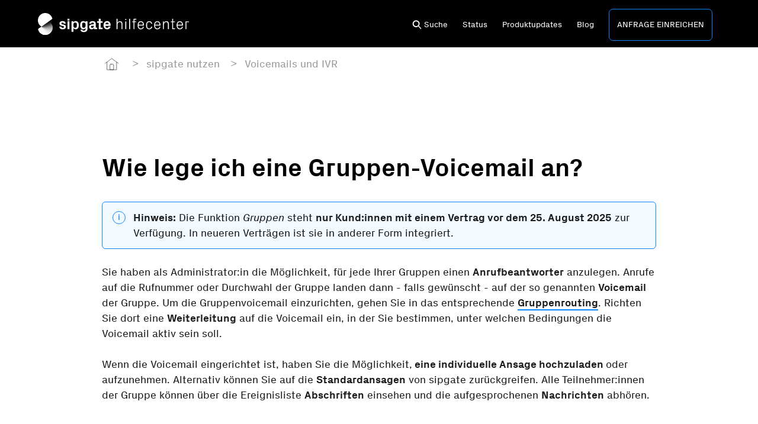

--- FILE ---
content_type: text/html; charset=utf-8
request_url: https://help.sipgate.de/hc/de/articles/4403558232849-Wie-lege-ich-eine-Gruppen-Voicemail-an
body_size: 6791
content:
<!DOCTYPE html>
<html dir="ltr" lang="de">
<head>
  <meta charset="utf-8" />
  <!-- v26896 -->


  <title>Wie lege ich eine Gruppen-Voicemail an? &ndash; sipgate Hilfecenter</title>

  <meta name="csrf-param" content="authenticity_token">
<meta name="csrf-token" content="hc:meta:server:kixC644sahUU4SX29jZzkMDAYThqk2LVomS6x9qZeL8IO_2wrIyv_sb5V47YeTBf15PtsSsg11-t6ZwqF2ONPw">

  <meta name="description" content="Hinweis: Die Funktion Gruppen steht nur Kund:innen mit einem Vertrag vor dem 25. August 2025 zur Verfügung. In neueren Verträgen ist sie..." /><meta property="og:image" content="https://help.sipgate.de/hc/theming_assets/01HZM0KYQ8F05DH27K5WNC5Z5G" />
<meta property="og:type" content="website" />
<meta property="og:site_name" content="sipgate Hilfecenter" />
<meta property="og:title" content="Wie lege ich eine Gruppen-Voicemail an?" />
<meta property="og:description" content="Hinweis: Die Funktion Gruppen steht nur Kund:innen mit einem Vertrag vor dem 25. August 2025 zur Verfügung. In neueren Verträgen ist sie in anderer Form integriert.

Sie haben als Administrator:in ..." />
<meta property="og:url" content="https://help.sipgate.de/hc/de/articles/4403558232849-Wie-lege-ich-eine-Gruppen-Voicemail-an" />
<link rel="canonical" href="https://help.sipgate.de/hc/de/articles/4403558232849-Wie-lege-ich-eine-Gruppen-Voicemail-an">
<link rel="alternate" hreflang="de" href="https://help.sipgate.de/hc/de/articles/4403558232849-Wie-lege-ich-eine-Gruppen-Voicemail-an">
<link rel="alternate" hreflang="x-default" href="https://help.sipgate.de/hc/de/articles/4403558232849-Wie-lege-ich-eine-Gruppen-Voicemail-an">

  <link rel="stylesheet" href="//static.zdassets.com/hc/assets/application-f34d73e002337ab267a13449ad9d7955.css" media="all" id="stylesheet" />
    <!-- Entypo pictograms by Daniel Bruce — www.entypo.com -->
    <link rel="stylesheet" href="//static.zdassets.com/hc/assets/theming_v1_support-e05586b61178dcde2a13a3d323525a18.css" media="all" />
  <link rel="stylesheet" type="text/css" href="/hc/theming_assets/692442/643589/style.css?digest=32501943189789">

  <link rel="icon" type="image/x-icon" href="/hc/theming_assets/01HZM0KYYNESWKCCDJFB3A8ZYG">

    <script src="//static.zdassets.com/hc/assets/jquery-ed472032c65bb4295993684c673d706a.js"></script>
    

  <meta property="og:image" content="https://theme.zdassets.com/theme_assets/692442/c73c71af4b3d21579a1f23819152eb2d7eb93358.png" />
<meta content="width=device-width, initial-scale=1.0, maximum-scale=1.0, user-scalable=0" name="viewport" />
<link rel="stylesheet" type="text/css" media="all" href="https://www.sipgate.de/wp-content/themes/sipgatetheme/css/pl-core-team.css">
<link rel="stylesheet" type="text/css" media="all" href="https://www.sipgate.de/wp-content/themes/sipgatetheme/css/pl-nav-and-stage-team.css">
<link rel="stylesheet" type="text/css" media="all" href="https://www.sipgate.de/wp-content/themes/sipgatetheme/css/pl-patterns-team.css">
<link rel="stylesheet" type="text/css" media="all" href="https://www.sipgate.de/wp-content/themes/sipgatetheme/css/pl-font.css">
<link rel="stylesheet" type="text/css" media="all" href="https://www.sipgate.de/wp-content/themes/sipgatetheme/css/pl-flexgrid.css">

<script defer src="https://js.sitesearch360.com/plugin/bundle/11968.js"></script>

  <script type="text/javascript" src="/hc/theming_assets/692442/643589/script.js?digest=32501943189789"></script>
</head>
<body class="community-enabled">
  
  
  

  <script type="text/javascript" data-cmp-ab="1" src="https://cdn.consentmanager.net/delivery/autoblocking/add5a2064a0b.js" data-cmp-host="a.delivery.consentmanager.net" data-cmp-cdn="cdn.consentmanager.net" data-cmp-codesrc="1"></script>

<!-- TP -->
<script id="tgtpi" type="text/javascript">
var tgtpcn='co';tgtpcn=tgtpcn+'ok'+'ie';
(function(d,c,h,p,w){var s='scr',u=h?'https://'+h:'',s=s+'ipt',t=d.createElement(s);t.id='tgtp',t.async=true,t.src=u+p+'?cid='+c;var b=d[tgtpcn].split('tr_debug=');if(typeof b[1]=='string'&&b[1].substring(0,1)!='0')t.src=t.src+'&ts='+new Date().getTime();if(w)t.src=t.src+'&hl=1';d.head.appendChild(t);})
(document,'tpSipgate','www.sipgate.de','/pp.php',navigator.webdriver);
var tpstpc=function(d,v){var n=new Date();n.setTime(n.getTime()+(86400000*365));d[tgtpcn]=v+'; expires='+n.toGMTString()+'; path=/; domain=.'+d.location.host+'; SameSite=None; Secure;';};
var tpgtpc=function(d){var m=d[tgtpcn].match(new RegExp('(^| )_tpu=([^;]+)'));if(m)return m[2];return null;};
</script>
<!-- End TP -->

<!-- Start of Zendesk Widget script livechat 1.4 -->
<script>
  window.zESettings = {
    webWidget: {
      chat: {
        departments: {
          enabled: ["team"],
          select: "team"
        }
      },
      hideWhenOffline: true
    }
  }
</script>
<script id="ze-snippet" src="https://static.zdassets.com/ekr/snippet.js?key=3dfb0c0d-7ce2-4f64-85cd-fede03410ea8"> </script>
<script>
  (function() {
    const conditionallyShow = function(departmentName) {
      const department = zE("webWidget:get", "chat:department", departmentName);
      const isChatting = zE('webWidget:get', 'chat:isChatting');
      const shouldShow = (department && department.status == "online") || isChatting;
      zE("webWidget", shouldShow ? "show" : "hide");
    };
    zE("webWidget:on", "chat:connected", function() {
      conditionallyShow("team");
      zE("webWidget:on", "chat:departmentStatus", function(d) {
        conditionallyShow("team");
      });
    });
  })();
</script>
<!-- End of Zendesk Widget script -->

<style type="text/css">
  /* CORE OVERRIDE */
	.grid.spacing-s {
    position: relative;
    width: 100%;
    left: 0;
	}
  strong {
  	font-weight: normal;
  }
  .user-nav[aria-expanded="true"] {
  	background: rgba(0,0,0,.95);
		border: none;
  	border-top: 1px solid #fff;
  }
  .nav-wrapper .icon-menu {
  	color: #fff;
  }
  
  
</style>  
  
<header class="header">
  <div class="logo">
    <a title="Home" href="/hc/de">
      <img src="/hc/theming_assets/01KC93M0828R5HKSQ6ZA80WB7P" alt="Logo">
    </a>
  </div>
  <div class="nav-wrapper">
    <span class="icon-menu"></span>
    <nav class="user-nav" id="user-nav">
      <a class="icon icon-left icon-search open-modal" data-modal-target="#search-modal">Suche</a>
      <a href="https://status.sipgate.de">Status</a>
			<a href="https://www.sipgate.de/changelog">Produktupdates</a>
			<a href="https://www.sipgate.de/blog">Blog</a>
      <a href="/hc/de/requests/new?ticket_form_id=55321" class="submit-a-request">Anfrage einreichen</a>
    </nav>
      <a class="login" data-auth-action="signin" role="button" rel="nofollow" title="Öffnet ein Dialogfeld" href="https://sipgate.zendesk.com/access?brand_id=643589&amp;return_to=https%3A%2F%2Fhelp.sipgate.de%2Fhc%2Fde%2Farticles%2F4403558232849-Wie-lege-ich-eine-Gruppen-Voicemail-an&amp;locale=de">Anmelden</a>

  </div>
</header>

  <main role="main">
    <section class="blog" style="margin-top: 0">
	<div class="text" style="padding-top: 0">
		<div class="container-fullwidth article-header">
			<article class="article-page container-small">
      	<nav class="sub-nav">
    			<ol class="breadcrumbs">
  
    <li title="sipgate Hilfecenter">
      
        <a href="/hc/de">sipgate Hilfecenter</a>
      
    </li>
  
    <li title="sipgate nutzen">
      
        <a href="/hc/de/categories/360003650078-sipgate-nutzen">sipgate nutzen</a>
      
    </li>
  
    <li title="Voicemails und IVR ">
      
        <a href="/hc/de/sections/5660842545565-Voicemails-und-IVR">Voicemails und IVR </a>
      
    </li>
  
</ol>
            
    			<!-- <form role="search" class="search" data-search="" action="/hc/de/search" accept-charset="UTF-8" method="get"><input type="hidden" name="utf8" value="&#x2713;" autocomplete="off" /><input type="search" name="query" id="query" placeholder="Suchen" aria-label="Suchen" /></form> -->
  			</nav>
        
        <nav class="sidebar">
          <div class="sidebar-wrapper">
            <h4>Inhalt</h4>
            <ul></ul>
          </div>
  			</nav>
        <div class="content-wrapper">
          <h1 class="h2 contains-markup"><em>Wie lege ich eine Gruppen-Voicemail an?</em></h1>
          <div class="content"><div class="hint">
<p><strong>Hinweis:</strong> Die Funktion <em>Gruppen</em> steht <strong>nur Kund:innen mit einem Vertrag vor dem 25. August 2025</strong> zur Verfügung. In neueren Verträgen ist sie in anderer Form integriert.</p>
</div>
<p class="wysiwyg-text-align-left"><span style="font-weight: 400;">Sie haben als Administrator:in die Möglichkeit, für jede Ihrer Gruppen einen </span><strong>Anrufbeantworter</strong><span style="font-weight: 400;"> anzulegen. Anrufe auf die Rufnummer oder Durchwahl der Gruppe landen dann - falls gewünscht - auf der so genannten </span><strong>Voicemail</strong><span style="font-weight: 400;"> der Gruppe. Um die Gruppenvoicemail einzurichten, gehen Sie in das entsprechende </span><a href="https://app.sipgate.com/groups" target="_blank" rel="noopener"><strong>Gruppenrouting</strong></a><span style="font-weight: 400;">. Richten Sie dort eine </span><strong>Weiterleitung</strong><span style="font-weight: 400;"> auf die Voicemail ein, in der Sie bestimmen, unter welchen Bedingungen die Voicemail aktiv sein soll. </span></p>
<p class="wysiwyg-text-align-left"><span style="font-weight: 400;">Wenn die Voicemail eingerichtet ist, haben Sie die Möglichkeit,<strong> eine individuelle Ansage hochzuladen </strong>oder aufzunehmen. Alternativ können Sie auf die <strong>Standardansagen</strong> von sipgate zurückgreifen. Alle Teilnehmer:innen der Gruppe können über die Ereignisliste <strong>Abschriften</strong> einsehen und die aufgesprochenen <strong>Nachrichten</strong> abhören.</span></p>
<p class="wysiwyg-text-align-justify"> </p></div>
        </div>
      <div class="divider">
        <div class="container-fullwidth" style="padding: 0">
          <hr />
        </div>
      </div>
            
      
      <div class="article-votes">
          <strong>War dieser Beitrag hilfreich?</strong>
        <div class="message"></div>
          <div class="article-votes-controls">
            <a class="secondary button article-vote article-vote-up" data-helper="vote" data-item="article" data-type="up" data-id="4403558232849" data-upvote-count="1" data-vote-count="11" data-vote-sum="-9" data-vote-url="/hc/de/articles/4403558232849/vote" data-value="null" data-label="1 von 11 fanden dies hilfreich" data-selected-class="" aria-selected="false" role="radio" rel="nofollow" title="Ja" href="#"></a>
            <a class="secondary button article-vote article-vote-down" data-helper="vote" data-item="article" data-type="down" data-id="4403558232849" data-upvote-count="1" data-vote-count="11" data-vote-sum="-9" data-vote-url="/hc/de/articles/4403558232849/vote" data-value="null" data-label="1 von 11 fanden dies hilfreich" data-selected-class="" aria-selected="false" role="radio" rel="nofollow" title="Nein" href="#"></a>
          </div>        
        </div>
      
        
      
        
        <div class="divider">
        	<div class="container-fullwidth" style="padding: 0">
						<hr />
					</div>
        </div>
        
  <section class="related-articles">
    
      <h3 class="related-articles-title">Verwandte Beiträge</h3>
    
    <ul>
      
        <li>
          <a href="/hc/de/related/click?data=[base64]%3D%3D--a4b559d002b6d70545e9e33ce2c9cf62ceac7205" rel="nofollow">Wie richte ich die sipgate Voicemail ein?</a>
        </li>
      
        <li>
          <a href="/hc/de/related/click?data=[base64]%3D--13d516aeb6e13d32a272ab6c85d40189f0a4dfdb" rel="nofollow">Voicemail: Ihr intelligenter Anrufbeantworter</a>
        </li>
      
        <li>
          <a href="/hc/de/related/click?data=[base64]" rel="nofollow">Wie lade ich die Voicemail-Ansagen hoch?</a>
        </li>
      
        <li>
          <a href="/hc/de/related/click?data=[base64]%3D%3D--511684557a6593ef9dd3e24e2ca02ced4a87bf76" rel="nofollow">Wie verifiziere ich meinen Unternehmensstandort bei sipgate?</a>
        </li>
      
        <li>
          <a href="/hc/de/related/click?data=[base64]%3D--d6090468b193f86086c03359d1f01d1610b48b96" rel="nofollow">Wie richte ich eine ​​Zentrale Rufnummer ein? - Ein Anwendungsbeispiel</a>
        </li>
      
    </ul>
  </section>


			</article>
		</div>
	</div>
</section>

<style>
  html {
  	scroll-behavior: smooth;  
  }
	@media only screen and (min-width: 1690px) {
    body {
      overflow: unset;
    }
  }
	.content p.wysiwyg-text-align-justify {
  	text-align: left;
  }
</style>

  
  
  
  
  
  
  
  
  
  
  
  
  
  
  
  
  
  
  
  
  
  
  
  
  
  
  
  
  
  
  
  
  
  
  
  
  
  
  
  
  
  
  
  
  
  
  </main>

  <div id="search-modal" class="search-modal modal">
	<div class="outside"></div>
	<div class="modal-content">
		<a href="#" class="close-modal close icon icon-close"></a>
		<form role="search" id="searchform" class="searchform" method="get" action="/">
			<input placeholder="Suchbegriff eingeben" type="text" class="search-field" name="s" autocomplete="off">
			<button type="submit" class="search-submit btn small">Suchen</button>
		</form>
		<div class="search-results"></div>
	</div>
</div>

<footer class="footer" style="margin-top: 0">
	<a href="https://www.sipgate.de"
		><img
			class="footer-logo"
			src="https://static.sipgate.com/zendesk/sipgate_brand.svg"
			alt="sipgate"
	/></a>
	<ul>
		<li>
			<a href="https://www.sipgate.de/wir-sind-sipgate"> Über sipgate </a>
		</li>
		<li>
			<a href="https://www.sipgate.de/jobs"> Jobs </a>
		</li>
		<li>
			<a href="https://www.sipgate.de/presse"> Presse </a>
		</li>
		<li>
			<a href="https://status.sipgate.de"> Status </a>
		</li>
		<li>
			<a href="https://www.sipgate.de/datenschutz"> Datenschutzerklärung </a>
		</li>
		<li>
			<a href="https://www.sipgate.de/impressum"> Impressum </a>
		</li>
		<li>
			<a
				href="#"
				onclick="__cmapi('showScreenAdvanced',null,null); return false"
			>
				Cookie-Einstellungen
			</a>
		</li>
	</ul>
</footer>



  <!-- / -->

  
  <script src="//static.zdassets.com/hc/assets/de.26c03fa196e348d73fe2.js"></script>
  

  <script type="text/javascript">
  /*

    Greetings sourcecode lurker!

    This is for internal Zendesk and legacy usage,
    we don't support or guarantee any of these values
    so please don't build stuff on top of them.

  */

  HelpCenter = {};
  HelpCenter.account = {"subdomain":"sipgate","environment":"production","name":"sipgate GmbH"};
  HelpCenter.user = {"identifier":"da39a3ee5e6b4b0d3255bfef95601890afd80709","email":null,"name":"","role":"anonymous","avatar_url":"https://assets.zendesk.com/hc/assets/default_avatar.png","is_admin":false,"organizations":[],"groups":[]};
  HelpCenter.internal = {"asset_url":"//static.zdassets.com/hc/assets/","web_widget_asset_composer_url":"https://static.zdassets.com/ekr/snippet.js","current_session":{"locale":"de","csrf_token":"hc:hcobject:server:B8vh9aTryIaA7aicp1pp5ISXbJE1lhnAAsu-qtkGok-d3F6uhksNbVL12uSJFSork8TgGHQlrEoNRphHFPxXzw","shared_csrf_token":null},"usage_tracking":{"event":"article_viewed","data":"[base64]","url":"https://help.sipgate.de/hc/activity"},"current_record_id":"4403558232849","current_record_url":"/hc/de/articles/4403558232849-Wie-lege-ich-eine-Gruppen-Voicemail-an","current_record_title":"Wie lege ich eine Gruppen-Voicemail an?","current_text_direction":"ltr","current_brand_id":643589,"current_brand_name":"Hilfecenter","current_brand_url":"https://hilfecenter.zendesk.com","current_brand_active":true,"current_path":"/hc/de/articles/4403558232849-Wie-lege-ich-eine-Gruppen-Voicemail-an","show_autocomplete_breadcrumbs":true,"user_info_changing_enabled":false,"has_user_profiles_enabled":false,"has_end_user_attachments":true,"user_aliases_enabled":false,"has_anonymous_kb_voting":true,"has_multi_language_help_center":true,"show_at_mentions":false,"embeddables_config":{"embeddables_web_widget":false,"embeddables_help_center_auth_enabled":false,"embeddables_connect_ipms":false},"answer_bot_subdomain":"static","gather_plan_state":"subscribed","has_article_verification":true,"has_gather":true,"has_ckeditor":false,"has_community_enabled":true,"has_community_badges":true,"has_community_post_content_tagging":false,"has_gather_content_tags":true,"has_guide_content_tags":true,"has_user_segments":true,"has_answer_bot_web_form_enabled":false,"has_garden_modals":false,"theming_cookie_key":"hc-da39a3ee5e6b4b0d3255bfef95601890afd80709-2-preview","is_preview":false,"has_search_settings_in_plan":true,"theming_api_version":1,"theming_settings":{"brand_color":"rgba(16, 134, 252, 1)","brand_text_color":"#FFFFFF","text_color":"rgba(0, 0, 0, 1)","link_color":"rgba(16, 134, 252, 1)","background_color":"#FFFFFF","heading_font":"-apple-system, BlinkMacSystemFont, 'Segoe UI', Helvetica, Arial, sans-serif","text_font":"-apple-system, BlinkMacSystemFont, 'Segoe UI', Helvetica, Arial, sans-serif","logo":"/hc/theming_assets/01HZM0KYQ8F05DH27K5WNC5Z5G","favicon":"/hc/theming_assets/01HZM0KYYNESWKCCDJFB3A8ZYG","homepage_background_image":"/hc/theming_assets/01HZM0KZ4SMSQNE7TA7A0FYMFT","community_background_image":"/hc/theming_assets/01HZM0KZ9GZVMK6ABCJMEDY23R","community_image":"/hc/theming_assets/01HZM0KZE2H6X3H6ZB5FR5QVVH"},"has_pci_credit_card_custom_field":true,"help_center_restricted":false,"is_assuming_someone_else":false,"flash_messages":[],"user_photo_editing_enabled":true,"user_preferred_locale":"de","base_locale":"de","login_url":"https://sipgate.zendesk.com/access?brand_id=643589\u0026return_to=https%3A%2F%2Fhelp.sipgate.de%2Fhc%2Fde%2Farticles%2F4403558232849-Wie-lege-ich-eine-Gruppen-Voicemail-an","has_alternate_templates":true,"has_custom_statuses_enabled":false,"has_hc_generative_answers_setting_enabled":true,"has_generative_search_with_zgpt_enabled":false,"has_suggested_initial_questions_enabled":false,"has_guide_service_catalog":true,"has_service_catalog_search_poc":false,"has_service_catalog_itam":false,"has_csat_reverse_2_scale_in_mobile":false,"has_knowledge_navigation":false,"has_unified_navigation":false,"has_unified_navigation_eap_access":false,"has_csat_bet365_branding":false,"version":"v26896","dev_mode":false};
</script>

  
  <script src="//static.zdassets.com/hc/assets/moment-3b62525bdab669b7b17d1a9d8b5d46b4.js"></script>
  <script src="//static.zdassets.com/hc/assets/hc_enduser-3fe137bd143765049d06e1494fc6f66f.js"></script>
  
  
</body>
</html>

--- FILE ---
content_type: text/css; charset=utf-8
request_url: https://help.sipgate.de/hc/theming_assets/692442/643589/style.css?digest=32501943189789
body_size: 20163
content:
@charset "UTF-8";

/***** PL-Overrides *****/
html, body {
  /*fixes a bug that prevented mobile users from scrolling*/
  overflow: visible !important;
}

p {
  /*makes sure that p does not overflow*/
  overflow-wrap: break-word;
  word-wrap: break-word;
  word-break: break-word;
  -webkit-hyphens: auto;
  -ms-hyphens: auto;
  -moz-hyphens: auto;
  hyphens: auto;
}
/***** PL-Overrides End *****/

/***** Base *****/
* {
  box-sizing: border-box;
}

:root {
    /* VAR-DEC */
  --first-color: #ff7;
  --second-color: #ff7;
}

body {
  background-color: #FFFFFF;
  color: var(--first-color);
  font-family: -apple-system, BlinkMacSystemFont, 'Segoe UI', Helvetica, Arial, sans-serif;
  font-size: 15px;
  font-weight: 400;
  line-height: 1.5;
  -webkit-font-smoothing: antialiased;
}

pre {
	background: black !important;
  color: white !important;
  padding: 6.5px !important;
  margin-bottom: 26px !important;
}

ul.cat-subnav {
  padding: 0;
}

ul.cat-subnav li {
	background: #f7f7f7;
  border-top: 5px solid #f7f7f7;
  padding: 19.5px;
  text-align: center;
}

ul.cat-subnav li::before {
  display: none;
}

ul.cat-subnav li:hover {
  background: #fff;
  border-top: 5px solid #aaa;
}

ul.cat-subnav a.current li {
	background: #fff;
  border-top: 5px solid #1086fc;
}

ul.cat-subnav a {
  background: #fff;
  background-size: 0 !important; 
  text-decoration: none;
}

.see-all-articles.desktop {
   display: none;
}

@media (min-width: 910px) {
  ul.cat-subnav {
    margin: 0 auto;
  }

  ul.cat-subnav li {
    text-align: left;
    margin: 0;
  }

  ul.cat-subnav li:hover {
    border-top: 5px solid #ddd;
  }
  
  ul.cat-subnav a.current li {
    background: #fff;
    border-top: 5px solid #1086fc;
  }

  ul.cat-subnav a {
    text-decoration: none;
    float: left;
    margin-bottom: 0;
  }
  
  .see-all-articles.desktop {
    display: block;
    margin-top: 16px;
  }

  .see-all-articles.mobile {
    display: none;
  }
}

@media (min-width: 1300px) {
  .see-all-articles.desktop {
    margin-top: 24px;
  }
}

@media (min-width: 2600px) {
  ul.cat-subnav li {
    font-size: 22.5px
  }
}


@media (min-width: 1024px) {
  body > main {
    min-height: 65vh;
  }
}

h1,
h2,
h3,
h4,
h5,
h6 {
  font-family: -apple-system, BlinkMacSystemFont, 'Segoe UI', Helvetica, Arial, sans-serif;
  font-weight: 400;
  margin-top: 0;
  z-index: 1 !important;
}

h1 {
  font-size: 32px;
}

h2 {
  font-size: 22px;
}

h3 {
  font-size: 18px;
}

h4 {
  font-size: 16px;
}

a {
  color: rgba(16, 134, 252, 1);
  text-decoration: none;
}

/*
a:hover,
a:active,
a:focus {
  text-decoration: underline;
}
*/

input,
textarea {
  color: #000;
  font-size: 14px;
}

input {
  font-weight: 300;
  max-width: 100%;
  box-sizing: border-box;
  outline: none;
  transition: border 0.12s ease-in-out;
}

input:focus {
  border: 1px solid rgba(16, 134, 252, 1);
}

input[disabled] {
  background-color: #ddd;
}

select {
  -webkit-appearance: none;
  -moz-appearance: none;
  background: url(/hc/theming_assets/01HZM0KSKW7PRCB9362GY4Y4ZT) no-repeat #fff;
  background-position: right 10px center;
  border: 1px solid #ddd;
  border-radius: 4px;
  padding: 8px 30px 8px 10px;
  outline: none;
  color: #555;
  width: 100%;
}

select:focus {
  border: 1px solid rgba(16, 134, 252, 1);
}

select::-ms-expand {
  display: none;
}

textarea {
  border: 1px solid #ddd;
  border-radius: 2px;
  resize: vertical;
  width: 100%;
  outline: none;
  padding: 10px;
}

textarea:focus {
  border: 1px solid rgba(16, 134, 252, 1);
}

.container {
  max-width: 1160px;
  margin: 0 auto;
  padding: 0 5%;
}

@media (min-width: 1160px) {
  .container {
    padding: 0;
    width: 90%;
  }
}

.container-divider {
  border-top: 1px solid #ddd;
  margin-bottom: 20px;
}

ul {
  list-style: none;
  margin: 0;
  padding: 0;
}

.error-page {
  max-width: 1160px;
  margin: 0 auto;
  padding: 0 5%;
}

@media (min-width: 1160px) {
  .error-page {
    padding: 0;
    width: 90%;
  }
}

.dropdown-toggle::after {
  color: inherit;
}




/***** Buttons *****/
.button,
[role="button"] {
  border: 1px solid rgba(16, 134, 252, 1);
  border-radius: 4px;
  color: rgba(16, 134, 252, 1);
  cursor: pointer;
  display: inline-block;
  font-size: 12px;
  line-height: 2.34;
  margin: 0;
  padding: 0 20px;
  text-align: center;
  transition: background-color 0.12s ease-in-out, border-color 0.12s ease-in-out,
    color 0.15s ease-in-out;
  user-select: none;
  white-space: nowrap;
  width: 100%;
  -webkit-touch-callout: none;
}

@media (min-width: 768px) {
  .button,
  [role="button"] {
    width: auto;
  }
}


.button-large,
input[type="submit"] {
  background-color: rgba(16, 134, 252, 1);
  border: 0;
  border-radius: 4px;
  color: #FFFFFF;
  font-size: 14px;
  font-weight: 400;
  line-height: 2.72;
  min-width: 190px;
  padding: 0 1.9286em;
  width: 100%;
}

@media (min-width: 768px) {
  .button-large,
  input[type="submit"] {
    width: auto;
  }
}

.button-large:hover,
.button-large:active,
.button-large:focus,
input[type="submit"]:hover,
input[type="submit"]:active,
input[type="submit"]:focus {
  background-color: #0253a4;
}

.button-large[disabled],
input[type="submit"][disabled] {
  background-color: #ddd;
}

.button-secondary {
  color: #333;
  border: 1px solid #ddd;
  background-color: transparent;
}

.button-secondary:hover,
.button-secondary:focus,
.button-secondary:active {
  color: rgba(0, 0, 0, 1);
  border: 1px solid #ddd;
  background-color: #f7f7f7;
}

/***** Tables *****/
.table {
  width: 100%;
  table-layout: fixed;
}

@media (min-width: 768px) {
  .table {
    table-layout: auto;
  }
}

.table th,
.table th a {
  color: #333;
  font-size: 13px;
  font-weight: 300;
  text-align: left;
}

[dir="rtl"] .table th,
[dir="rtl"] .table th a {
  text-align: right;
}

.table tr {
  border-bottom: 1px solid #ddd;
  display: block;
  padding: 20px 0;
}

@media (min-width: 768px) {
  .table tr {
    display: table-row;
  }
}

.table td {
  display: block;
}

@media (min-width: 768px) {
  .table td {
    display: table-cell;
  }
}

@media (min-width: 1024px) {
  .table td,
  .table th {
    padding: 20px 30px;
  }
}

@media (min-width: 768px) {
  .table td,
  .table th {
    padding: 10px 20px;
    height: 60px;
  }
}

/***** Forms inkl. sipgate Form *****/
.form {
  float: none;
}

.contactus {
  margin-bottom: 40px;

}

@media (min-width: 1024px) {
  .form {
    float: left;
    width: 550px;
  }

  .contactus {
    margin-top: 0;
  }

  .contactus strong {
    font-size: 21px;
  }
}

@media (min-width: 1160px) {  
  .form {
    width: 750px;
  }
}

/***** sipgate Form END *****/


.form-field ~ .form-field {
  margin-top: 25px;
}

.form-field label {
  display: block;
  font-size: 13px;
  margin-bottom: 5px;
  color: #1a1a1a;
}

.form-field input {
  border: 1px solid #ddd;
  border-radius: 4px;
  padding: 10px;
  width: 100%;
}

.form-field input:focus {
  border: 1px solid rgba(16, 134, 252, 1);
}

.form-field input[type="text"] {
  border: 1px solid #ddd;
  border-radius: 4px;
}

.form-field input[type="text"]:focus {
  border: 1px solid rgba(16, 134, 252, 1);
}

.form-field input[type="checkbox"] {
  width: auto;
}

.form-field .nesty-input {
  border-radius: 4px;
  height: 40px;
  line-height: 40px;
  outline: none;
  vertical-align: middle;
}

.form-field .nesty-input:focus {
  border: 1px solid rgba(16, 134, 252, 1);
  text-decoration: none;
}

.form-field textarea {
  vertical-align: middle;
}

.form-field input[type="checkbox"] + label {
  margin: 0 0 0 10px;
}

.form-field.required > label::after {
  content: "*";
  color: #f00;
  margin-left: 2px;
}

.form-field p {
  color: #333;
  font-size: 12px;
  margin: 5px 0;
}

[data-loading="true"] input,
[data-loading="true"] textarea {
  background: transparent url(/hc/theming_assets/01HZM0KT4GY5BD23BNEP52MK5F) 99% 50% no-repeat;
  background-size: 16px 16px;
}

.form footer {
  margin-top: 40px;
  padding-top: 30px;
}

.form footer a {
  color: #333;
  cursor: pointer;
  margin-right: 15px;
}

.form .suggestion-list {
  font-size: 13px;
  margin-top: 30px;
}

.form .suggestion-list label {
  border-bottom: 1px solid #ddd;
  display: block;
  padding-bottom: 5px;
}

.form .suggestion-list li {
  padding: 10px 0;
}

.form .suggestion-list li a:visited {
  color: #0253a4;
}

/***** Header *****/
.header {
  padding: 2% 5%;
  position: relative;
  align-items: center;
  display: flex;
  height: 71px;
  justify-content: space-between;
  background-color: transparent;
  z-index: 2;
}

@media (min-width: 1160px) {
  .header {
    padding: 40px 5%;
  }
}

.logo img {
	max-height: 37px;
  height: 43px;
  width: auto;
}

.user-nav {
  display: inline-block;
  position: absolute;
  white-space: nowrap;
}

@media (min-width: 768px) {
  .user-nav {
    position: relative;
  }
}

.user-nav[aria-expanded="true"] {
  background-color: #fff;
  box-shadow: 0 0 4px 0 rgba(0, 0, 0, 0.15), 0 4px 10px 0 rgba(0, 0, 0, 0.1);
  border: solid 1px #ddd;
  right: 0;
  left: 0;
  top: 71px;
  z-index: 1;
}

.user-nav[aria-expanded="true"] > a {
  display: block;
  margin: 20px;
}

.nav-wrapper {
  display: flex;
  align-self: center;
  height: 26px;
}

.nav-wrapper a {
  border: 0;
  color: white;
  display: none;
  font-size: 14px;
  padding: 0 20px 0 0;
  width: auto;
}

.statuspage a {
  border: 0;
  color: white;
  display: none;
  font-size: 14px;
  padding: 0 20px 0 0;
  width: auto;
}

@media (min-width: 768px) {
  .nav-wrapper a {
    display: inline-block;
  }
}

[dir="rtl"] .nav-wrapper a {
  padding: 0 0 0 20px;
}

.nav-wrapper a:hover,
.nav-wrapper a:focus,
.nav-wrapper a:active {
  background-color: transparent;
  color: white;
  text-decoration: underline;
}

.nav-wrapper a.login {
  display: none;
}

.nav-wrapper .icon-menu {
  display: inline-block;
  margin-right: 10px;
  color: rgba(16, 134, 252, 1);
}

@media (min-width: 768px) {
  .nav-wrapper .icon-menu {
    display: none;
  }
}

[dir="rtl"] .nav-wrapper .icon-menu {
  margin-left: 10px;
  margin-right: 0;
}

/***** User info in header *****/
.user-info {
  display: inline-block;
}

.user-info .dropdown-toggle::after {
  display: none;
}

@media (min-width: 768px) {
  .user-info .dropdown-toggle::after {
    display: inline-block;
  }
}

.user-info > [role="button"] {
  border: 0;
  color: white;
  min-width: 0;
  padding: 0;
  white-space: nowrap;
}

.user-info > [role="button"]:hover {
  background-color: transparent;
}

.user-info > [role="button"]::after {
  color: white;
  padding-right: 15px;
}

[dir="rtl"] .user-info > [role="button"]::after {
  padding-left: 15px;
  padding-right: 0;
}

#user #user-name {
  display: none;
  font-size: 14px;
  color: #fff;
}

#user #user-menu a {
	margin-bottom: 7px;
}

#user #user-menu a:last-of-type {
	margin-bottom: 0;
}

@media (min-width: 768px) {
  #user #user-name {
    display: inline-block;
  }
}

#user #user-name:hover {
  text-decoration: underline;
}

/***** User avatar *****/
.user-avatar {
  	height: 19.5px;
    width: 19.5px;
    border-radius: 50%;
    display: inline-block;
    vertical-align: middle;
    margin-right: 3px;
}

.stage .user-avatar {
		height: 50px;
  	width: 50px;
  	margin-top: -5px;
}

.avatar {
  display: inline-block;
  position: relative;
}

.avatar img {
  height: 40px;
  width: 40px;
}

.avatar .icon-agent::before {
  background-color: rgba(16, 134, 252, 1);
  border: 2px solid #fff;
  border-radius: 50%;
  bottom: -4px;
  color: #FFFFFF;
  content: "\1F464";
  font-size: 14px;
  height: 14px;
  line-height: 14px;
  position: absolute;
  right: -2px;
  text-align: center;
  width: 14px;
}

/***** Footer *****/
.footer {
  display: inline-block;
  margin-top: 60px;
  padding: 40px 5%;
  background-color: black;
  width: 100%;
  margin-bottom: -5px;
}

.footer a {
  color: #333;
}

.footer-inner {
  max-width: 1160px;
  margin: 0 auto;
  padding: 0 5%;
  display: flex;
  justify-content: space-between;
}

.footer-logo {
  max-width: 126px;
  margin: 0 auto;2
}

.footer ul {
  display: block;
  margin-top: 26px;
}

.footer ul li {
margin-top: 26px;
  text-align: center;
}

.footer ul li a {
  color: white;
}

@media (min-width: 910px) {
.footer-logo {
  margin: 0;
  float: left;
	}
  
  .footer ul {
  float: right;
  margin-top: 8px;
}
  
  .footer ul li {
  float: left;
    margin-top: 0;
  margin-left: 24px;
  text-align: left;
}
}

@media (min-width: 1160px) {
  .footer-inner {
    padding: 0;
    width: 90%;
  }
}

.footer-language-selector {
  color: #333;
  display: inline-block;
  font-weight: 300;
}

.powered-by-zendesk {
  display: none;
}

/***** Breadcrumbs *****/
.breadcrumbs {
  margin: 0 0 15px 0;
  padding: 0;
}

@media (min-width: 768px) {
  .breadcrumbs {
    margin: 0;
  }
}

.breadcrumbs li {
  color: #999;
  display: inline;
  margin-left: 0;
}

.breadcrumbs li + li a::before {
  content: ">";
  margin: 0 13px;
}

.breadcrumbs li a:not(.btn),
.breadcrumbs li a:not(.btn):visited {
  color: #999;
  background: none;
  text-decoration: none;
}

#cat-breadcrumb {
  background: #f7f7f7;
  z-index: 1;
  position: relative;
  display: table;
  width: 100%;
}

/***** Search field *****/
.search {
  position: relative;
  display: flex;
}

.search input[type="search"] {
  border: 1px solid #ddd;
  border-radius: 6px
  box-sizing: border-box;
  color: #999;
  height: 40px;
  padding-left: 40px;
  padding-right: 20px;
  -webkit-appearance: none;
  width: 100%;
}

[dir="rtl"] .search input[type="search"] {
  padding-right: 40px;
  padding-left: 20px;
}

.search input[type="search"]:focus {
  border: 1px solid rgba(16, 134, 252, 1);
  color: #555;
}

.search::after {
  position: relative;
  top: 50%;
  transform: translateY(-50%);
  background-color: #fff;
  color: #ddd;
  content: "\1F50D";
  font-size: 18px;
  position: absolute;
  left: 15px;
}

[dir="rtl"] .search::before {
  right: 15px;
  left: auto;
}

.search-full input[type="search"] {
  border: 1px solid #fff;
}

/***** Hero component *****/
.hero {
  background-image: url(/hc/theming_assets/01HZM0KZ4SMSQNE7TA7A0FYMFT);
  background-position: center;
  background-size: cover;
  height: 300px;
  padding: 0 20px;
  text-align: center;
  width: 100%;
}

.hero-inner {
  position: relative;
  top: 50%;
  transform: translateY(-50%);
  max-width: 610px;
  margin: 0 auto;
  font-size: 25px;
  color: white;
}

.page-header {
  display: flex;
  flex-direction: column;
  flex-wrap: wrap;
  justify-content: space-between;
  margin: 10px 0;
}

@media (min-width: 768px) {
  .page-header {
    align-items: baseline;
    flex-direction: row;
    margin: 0;
  }
}

.page-header .section-subscribe {
  flex-shrink: 0;
  margin-bottom: 10px;
}

@media (min-width: 768px) {
  .page-header .section-subscribe {
    margin-bottom: 0;
  }
}

.page-header h1 {
  flex-grow: 1;
  margin-bottom: 10px;
}

.page-header-description {
  font-style: italic;
  font-weight: 300;
  margin: 0 0 30px 0;
  word-break: break-word;
}

@media (min-width: 1024px) {
  .page-header-description {
    flex-basis: 100%;
  }
}

.page-header .icon-lock::before {
  content: "\1F512";
  font-size: 20px;
  position: relative;
  left: -5px;
  vertical-align: baseline;
}

.sub-nav {
  width: 100%;
  display: flex;
  flex-direction: column;
  justify-content: space-between;
  margin-bottom: 78px;
  min-height: 50px;
  padding-bottom: 15px;
  padding-top: 15px;
}

@media (min-width: 768px) {
  .sub-nav {
    align-items: center;
    flex-direction: row;
  }
}

@media (min-width: 768px) {
  .sub-nav input[type="search"] {
    min-width: 300px;
  }
}

.sub-nav input[type="search"]::after {
  font-size: 15px;
}

/***** Blocks *****/
/* Used in Homepage#categories and Community#topics */
.blocks-list {
  display: flex;
  flex-wrap: wrap;
  justify-content: flex-start;
  list-style: none;
  padding: 0;
}

@media (min-width: 768px) {
  .blocks-list {
    margin: 0 -15px;
  }
}

.blocks-item {
  border: 1px solid rgba(16, 134, 252, 1);
  border-radius: 4px;
  box-sizing: border-box;
  color: rgba(16, 134, 252, 1);
  display: flex;
  flex: 1 0 340px;
  flex-direction: column;
  justify-content: center;
  margin: 0 0 30px;
  max-width: 100%;
  text-align: center;
}

@media (min-width: 768px) {
  .blocks-item {
    margin: 0 15px 30px;
  }
}

.blocks-item:hover,
.blocks-item:focus,
.blocks-item:active {
  background-color: rgba(16, 134, 252, 1);
}

.blocks-item:hover *,
.blocks-item:focus *,
.blocks-item:active * {
  color: #FFFFFF;
  text-decoration: none;
}

.blocks-item-internal {
  background-color: transparent;
  border: 1px solid #ddd;
}

.blocks-item-internal .icon-lock::before {
  content: "\1F512";
  font-size: 15px;
  bottom: 5px;
  position: relative;
}

.blocks-item-internal a {
  color: rgba(0, 0, 0, 1);
}

.blocks-item-link {
  color: rgba(16, 134, 252, 1);
  padding: 20px 30px;
}

.blocks-item-link:hover,
.blocks-item-link:focus,
.blocks-item-link:active {
  text-decoration: none;
}

.blocks-item-title {
  margin-bottom: 0;
}

.blocks-item-description {
  font-weight: 300;
  margin: 0;
}

.blocks-item-description:not(:empty) {
  margin-top: 10px;
}

/***** Homepage *****/
.section {
  margin-bottom: 40px;
}

@media (min-width: 768px) {
  .section {
    margin-bottom: 60px;
  }
}

.section h2 {
  margin-bottom: 10px;
  text-align: center;
}

/***** Promoted articles *****/
.promoted-articles {
  display: flex;
  flex-direction: column;
  flex-wrap: wrap;
}

@media (min-width: 1024px) {
  .promoted-articles {
    flex-direction: row;
  }
}

.promoted-articles-item {
  flex: 1 0 auto;
}

@media (min-width: 1024px) {
  .promoted-articles-item {
    align-self: flex-end;
    flex: 0 0 auto;
    padding-right: 30px;
    width: 33%;
    /* Three columns on desktop */
  }
  [dir="rtl"] .promoted-articles-item {
    padding: 0 0 0 30px;
  }
}

.promoted-articles-item:nth-child(3n) {
  padding-right: 0;
}

.promoted-articles-item a {
  border-bottom: 0px solid #ddd;
  color: rgba(0, 0, 0, 1);
  display: block;
  padding: 0px 0;
}

.promoted-articles-item:last-child a {
  border: 0;
}

@media (min-width: 1024px) {
  .promoted-articles-item:last-child a {
    border-bottom: 0px solid #ddd;
  }
}

/***** Community section in homepage *****/
.community {
  text-align: center;
}

.community-image {
  min-height: 300px;
  background-image: url(/hc/theming_assets/01HZM0KZE2H6X3H6ZB5FR5QVVH);
  background-position: center;
  background-repeat: no-repeat;
  max-width: 100%;
}

.community,
.activity {
  border-top: 1px solid #ddd;
  padding: 30px 0;
}

/***** Recent activity *****/
.recent-activity-header {
  margin-bottom: 10px;
  text-align: center;
}

.recent-activity-list {
  padding: 0;
}

.recent-activity-item {
  border-bottom: 1px solid #ddd;
  overflow: auto;
  padding: 20px 0;
}

.recent-activity-item-parent {
  font-size: 16px;
}

.recent-activity-item-parent,
.recent-activity-item-link {
  margin: 6px 0;
  color: rgba(0, 0, 0, 1);
  display: inline-block;
  width: 100%;
}

@media (min-width: 768px) {
  .recent-activity-item-parent,
  .recent-activity-item-link {
    width: 70%;
    margin: 0;
  }
}

.recent-activity-item-link {
  font-size: 14px;
  font-weight: 300;
}

.recent-activity-item-meta {
  margin: 15px 0 0 0;
  float: none;
}

@media (min-width: 768px) {
  .recent-activity-item-meta {
    margin: 0;
    float: right;
  }
  [dir="rtl"] .recent-activity-item-meta {
    float: left;
  }
}

.recent-activity-item-time,
.recent-activity-item-comment {
  color: #333;
  display: inline-block;
  font-size: 13px;
  font-weight: 300;
}

.recent-activity-item-comment {
  padding-left: 5px;
}

[dir="rtl"] .recent-activity-item-comment {
  padding: 0 5px 0 0;
}

.recent-activity-item-comment::before {
  display: inline-block;
}

.recent-activity-item-comment span::before {
  color: rgba(16, 134, 252, 1);
  content: "\1F4AC";
  display: inline-block;
  font-size: 15px;
  padding-right: 3px;
  vertical-align: middle;
}

[dir="rtl"] .recent-activity-item-comment span::before {
  padding-left: 3px;
}

.recent-activity-controls {
  padding-top: 15px;
}

/***** Category pages *****/
.category-container {
  display: flex;
  justify-content: flex-end;
}

.category-content {
  flex: 1;
}

@media (min-width: 1024px) {
  .category-content {
    flex: 0 0 80%;
  }
}

.section-tree {
  display: flex;
  flex-direction: column;
  flex-wrap: wrap;
  justify-content: space-between;
}

@media (min-width: 768px) {
  .section-tree {
    flex-direction: row;
  }
}

.section-tree .section {
  flex: initial;
}

@media (min-width: 768px) {
  .section-tree .section {
    flex: 0 0 45%;
    /* Two columns for tablet and desktop. Leaving 5% separation between columns */
  }
}

.section-tree .icon-lock::before {
  vertical-align: baseline;
}

.section-tree-title {
  margin-bottom: 0;
}

.section-tree-title a {
  color: rgba(0, 0, 0, 1);
}

.section-tree .see-all-articles {
  display: block;
  padding: 15px 0;
}

.article-list {
	margin: 0;
  column-count: 1;
  column-gap: 0px;
}

@media (min-width: 910px) {
	.article-list {
  	column-count: 2;
	}
}

.article-list-item {
  border-bottom: 1px solid #ddd;
  font-size: 16px;
  padding: 0;
  color: #1086fc;
}

.article-list-item a {
  color: #1086fc;
}

.icon-star::before {
  color: rgba(16, 134, 252, 1);
  font-size: 18px;
}

/***** Section pages *****/
.section-container {
  display: flex;
  justify-content: flex-end;
}

.section-content {
  flex: 1;
}

@media (min-width: 1024px) {
  .section-content {
    flex: 0 0 80%;
  }
}

.section-subscribe .dropdown-toggle::after {
  display: none;
}

/***** Article *****/
.article {
  /*
  * The article grid is defined this way to optimize readability:
  * Sidebar | Content | Free space
  * 17%     | 66%     | 17%
  */
  flex: 1 0 auto;
}

@media (min-width: 1024px) {
  .article {
    flex: 1 0 66%;
    max-width: 66%;
    min-width: 640px;
    padding: 0 30px;
  }
}

.article-container {
  display: flex;
  flex-direction: column;
}

@media (min-width: 1024px) {
  .article-container {
    flex-direction: row;
  }
}

.article-header {
  align-items: flex-start;
  display: flex;
  flex-direction: column;
  flex-wrap: wrap;
  justify-content: space-between;
  margin-bottom: 40px;
  margin-top: 20px;
}

@media (min-width: 768px) {
  .article-header {
    flex-direction: row;
    margin-top: 0;
  }
}

.article-author {
  margin-bottom: 10px;
}

@media (min-width: 768px) {
  .article-title {
    flex-basis: 100%;
    /* Take entire row */
  }
}

.article-title .icon-lock::before {
  content: "\1F512";
  font-size: 20px;
  position: relative;
  left: -5px;
  vertical-align: baseline;
}

.article [role="button"] {
  flex-shrink: 0;
  /*Avoid collapsing elements in Safari (https://github.com/philipwalton/flexbugs#1-minimum-content-sizing-of-flex-items-not-honored)*/
  width: 100%;
}

@media (min-width: 768px) {
  .article [role="button"] {
    width: auto;
  }
}

.article-info {
  max-width: 100%;
}

.article-meta {
  display: inline-block;
  margin-left: 10px;
  vertical-align: middle;
}

.article-body img {
  height: auto;
  max-width: 100%;
}

.article-body ul,
.article-body ol {
  padding-left: 20px;
  list-style-position: outside;
  margin: 20px 0 20px 20px;
}

[dir="rtl"] .article-body ul,
[dir="rtl"] .article-body ol {
  padding-right: 20px;
  padding-left: 0;
  margin-left: 0;
  margin-right: 20px;
}

.article-body ul > ul,
.article-body ol > ol,
.article-body ol > ul,
.article-body ul > ol,
.article-body li > ul,
.article-body li > ol {
  margin: 0;
}

.article-body ul {
  list-style-type: disc;
}

.article-body a:visited {
  color: #0253a4;
}

.article-body code {
  background: #f7f7f7;
  border: 1px solid #ddd;
  border-radius: 3px;
  padding: 0 5px;
  margin: 0 2px;
}

.article-body pre {
	background: black;
  color: white;
  padding: 6.5px;
  margin-bottom: 26px;
  border: 1px solid #ddd;
  border-radius: 3px;
  padding: 10px 15px;
  overflow: auto;
  white-space: pre;
}

.article-body blockquote {
  border-left: 1px solid #ddd;
  color: #333;
  font-style: italic;
  padding: 0 15px;
}

.article-body > p:last-child {
  margin-bottom: 0;
}

.article-content {
  line-height: 1.6;
  margin: 40px 0;
  word-wrap: break-word;
}

.article-footer {
  align-items: center;
  display: flex;
  justify-content: space-between;
  padding-bottom: 20px;
}

.article-comment-count {
  color: #333;
  font-weight: 300;
}

.article-comment-count:hover {
  text-decoration: none;
}

.article-comment-count .icon-comments {
  color: rgba(16, 134, 252, 1);
  content: "\1F4AC";
  display: inline-block;
  font-size: 18px;
  padding: 5px;
}

.article-sidebar {
  border-bottom: 1px solid #ddd;
  border-top: 1px solid #ddd;
  flex: 1 0 auto;
  margin-bottom: 20px;
  padding: 0;
}

@media (min-width: 1024px) {
  .article-sidebar {
    border: 0;
    flex: 0 0 17%;
    height: auto;
  }
}

.article-relatives {
  border-top: 1px solid #ddd;
  display: flex;
  flex-direction: column;
  padding: 20px 0;
}

@media (min-width: 768px) {
  .article-relatives {
    flex-direction: row;
  }
}

.article-relatives > * {
  flex: 1 0 auto;
  margin-right: 0;
}

.article-relatives > *:last-child {
  margin: 0;
}

@media (min-width: 768px) {
  .article-relatives > * {
    margin-right: 20px;
  }
}

.article-votes {
  width: 100%;
  padding: 19.5px 0;
  text-align: center;
}

.article-votes strong {
	display: block;
}

.article-vote {
  background: transparent;
  border: 1px solid rgba(16, 134, 252, 1);
  color: rgba(16, 134, 252, 1);
  margin: 10px 5px;
  min-width: 90px;
  width: auto;
	font-family: "Px Grotesk Bold","Helvetica-Bold","Helvetica Bold","HelveticaNeue-Bold","Helvetica Neue Bold",Trebuchet MS,BlinkMacSystemFont,-apple-system,"Segoe UI",Roboto,"Helvetica Neue",Helvetica,Arial,sans-serif;
}

.article-vote::before {
  font-size: 8px;
  margin-right: 10px;
}

[dir="rtl"] .article-vote::before {
  margin-right: 0;
  margin-left: 10px;
}

.secondary.inactive {
  color: #c4c4c4 !important;
  border: solid 2px #c4c4c4 !important;
  opacity: 1 !important;
}
.secondary.inactive:hover {
	box-shadow: 0 0 0 transparent !important;
  transform: translate(0,0) !important;
}

.article-vote-up::after {
  content: 'Ja, danke!';
  margin-bottom: 10px;
  display: block;
  /* Yes/No label*/
}

.article-vote-down::after {
  content: 'Nicht wirklich';
  margin-bottom: 10px;
  display: block;
  /* Yes/No label*/
}

.article-votes .message p {
		margin: 0 auto;
    padding: 0 26px 26px 26px;
    max-width: 416px;
}

.article-votes .message img {
    height: auto;
    width: 39px;
    margin: 0 auto 26px auto;
    display: block;
}

.text .article-votes-controls .button {
  text-decoration: none;
}
  
.article-vote:focus,
.article-vote:active {
  background-color: transparent;
  color: rgba(16, 134, 252, 1);
}

.article-vote:hover {
  background-color: rgba(16, 134, 252, 1);
}

.article-more-questions {
  margin: 10px 0 20px;
  text-align: center;
}

.article-return-to-top {
  border-top: 1px solid #ddd;
}

@media (min-width: 1024px) {
  .article-return-to-top {
    display: none;
  }
}

.article-return-to-top a {
  color: rgba(0, 0, 0, 1);
  display: block;
  padding: 20px 0;
}

.article-return-to-top a:hover,
.article-return-to-top a:focus {
  text-decoration: none;
}

.article-return-to-top .icon-arrow-up::before {
  font-size: 16px;
  margin-left: 5px;
}

[dir="rtl"] .article-return-to-top .icon-arrow-up::before {
  margin-right: 10px;
}

.article-unsubscribe {
  background-color: rgba(16, 134, 252, 1);
  color: #FFFFFF;
  text-decoration: none;
}

.article-unsubscribe:hover {
  background-color: #0253a4;
  border-color: #0253a4;
}

.sidenav-title {
  font-size: 15px;
  position: relative;
}

.sidenav-item {
  border-radius: 4px;
  color: rgba(0, 0, 0, 1);
  display: block;
  font-weight: 300;
  margin-bottom: 10px;
  padding: 10px;
}

.sidenav-item.current-article,
.sidenav-item:hover {
  background-color: rgba(16, 134, 252, 1);
  color: #FFFFFF;
  text-decoration: none;
}

.related-articles {
  width: 100%;
  margin: 26px 0 65px 0 ;
}

.recent-articles h3,
.related-articles h3 {
  font-size: 18px;
}

.recent-articles li,
.related-articles li {
  margin-bottom: 15px;
}

/***** Attachments *****/
/* Styles attachments inside posts, articles and comments */
.attachments .attachment-item {
  padding-left: 20px;
  position: relative;
  margin-bottom: 10px;
}

.attachments .attachment-item:last-child {
  margin-bottom: 0;
}

.attachments .attachment-item::before {
  color: rgba(0, 0, 0, 1);
  content: "\1F4CE";
  font-size: 15px;
  left: 0;
  position: absolute;
  top: 5px;
}

[dir="rtl"] .attachments .attachment-item {
  padding-left: 0;
  padding-right: 20px;
}

[dir="rtl"] .attachments .attachment-item::before {
  left: auto;
  right: 0;
}

.upload-dropzone span {
  color: #333;
}

.upload-dropzone a,
.upload-dropzone a:hover {
  text-decoration: none;
}

.upload-dropzone input[type=file] {
  z-index: 2;
}

/***** Social share links *****/
.share {
  padding: 0;
  white-space: nowrap;
}

.share li,
.share a {
  display: inline-block;
}

.share a {
  border-radius: 50%;
  height: 25px;
  line-height: 25px;
  overflow: hidden;
  width: 25px;
}

.share a::before {
  color: #333;
  display: block;
  font-size: 23px;
  text-align: center;
  width: 100%;
}

.share a:hover {
  text-decoration: none;
}

.share a:hover::before {
  color: rgba(16, 134, 252, 1);
}

.share-twitter::before {
  content: "\e901";
}

.share-facebook::before {
  content: "\e903";
}

.share-linkedin::before {
  content: "\e900";
}

.share-googleplus::before {
  content: "\e902";
}

/***** Comments *****/
/* Styles comments inside articles, posts and requests */
.comment {
  border-bottom: 1px solid #ddd;
  padding: 20px 0;
}

.comment-heading {
  margin-bottom: 5px;
  margin-top: 0;
}

.comment-overview {
  border-bottom: 1px solid #ddd;
  border-top: 1px solid #ddd;
  padding: 20px 0;
}

.comment-overview p {
  margin-top: 0;
}

.comment-callout {
  color: #333;
  display: inline-block;
  font-weight: 300;
  font-size: 13px;
  margin-bottom: 0;
}

.comment-callout a {
  color: rgba(16, 134, 252, 1);
}

.comment-sorter {
  display: inline-block;
  float: right;
}

.comment-sorter a {
  color: #333;
  font-weight: 300;
  font-size: 13px;
  text-decoration: none;
}

[dir="rtl"] .comment-sorter {
  float: left;
}

.comment-wrapper {
  display: flex;
  position: relative;
}

.comment-wrapper.comment-official {
  border: 1px solid rgba(16, 134, 252, 1);
  padding: 40px 20px 20px;
}

@media (min-width: 768px) {
  .comment-wrapper.comment-official {
    padding-top: 20px;
  }
}

.comment-info {
  min-width: 0;
  padding-right: 20px;
  width: 100%;
}

[dir="rtl"] .comment-info {
  padding-right: 0;
  padding-left: 20px;
}

.comment-author {
  align-items: flex-end;
  display: flex;
  flex-wrap: wrap;
  margin-bottom: 20px;
}

@media (min-width: 768px) {
  .comment-author {
    justify-content: space-between;
  }
}

.comment-avatar {
  margin-right: 10px;
}

[dir="rtl"] .comment-avatar {
  margin-left: 10px;
  margin-right: 0;
}

.comment-meta {
  flex: 1 0 auto;
}

.comment-labels {
  flex-basis: 100%;
}

@media (min-width: 768px) {
  .comment-labels {
    flex-basis: auto;
  }
}

.comment .status-label:not(.status-label-official) {
  margin-top: 10px;
}

@media (min-width: 768px) {
  .comment .status-label:not(.status-label-official) {
    margin-top: 0;
  }
}

.comment-form {
  display: flex;
  padding-top: 30px;
  word-wrap: break-word;
}

.comment-container {
  width: 100%;
}

.comment-form-controls {
  display: none;
  margin-top: 10px;
  text-align: left;
}

@media (min-width: 768px) {
  [dir="ltr"] .comment-form-controls {
    text-align: right;
  }
}

.comment-form-controls input[type="submit"] {
  margin-top: 15px;
}

@media (min-width: 1024px) {
  .comment-form-controls input[type="submit"] {
    margin-left: 15px;
  }
  [dir="rtl"] .comment-form-controls input[type="submit"] {
    margin-left: 0;
    margin-right: 15px;
  }
}

.comment-form-controls input[type="checkbox"] {
  margin-right: 5px;
}

.comment-form-controls input[type="checkbox"] [dir="rtl"] {
  margin-left: 5px;
}

.comment-ccs {
  display: none;
}

.comment-ccs + textarea {
  margin-top: 10px;
}

.comment-attachments {
  margin-top: 10px;
}

.comment-attachments a {
  color: rgba(16, 134, 252, 1);
}

.comment-body {
  -moz-hyphens: auto;
  -ms-hyphens: auto;
  -webkit-hyphens: auto;
  word-break: break-word;
  font-family: -apple-system, BlinkMacSystemFont, 'Segoe UI', Helvetica, Arial, sans-serif;
  line-height: 1.6;
}

.comment-body img {
  height: auto;
  max-width: 100%;
}

.comment-body ul,
.comment-body ol {
  padding-left: 20px;
  list-style-position: outside;
  margin: 20px 0 20px 20px;
}

[dir="rtl"] .comment-body ul,
[dir="rtl"] .comment-body ol {
  padding-right: 20px;
  padding-left: 0;
  margin-left: 0;
  margin-right: 20px;
}

.comment-body ul > ul,
.comment-body ol > ol,
.comment-body ol > ul,
.comment-body ul > ol,
.comment-body li > ul,
.comment-body li > ol {
  margin: 0;
}

.comment-body ul {
  list-style-type: disc;
}

.comment-body a:visited {
  color: #0253a4;
}

.comment-body code {
  background: #f7f7f7;
  border: 1px solid #ddd;
  border-radius: 3px;
  padding: 0 5px;
  margin: 0 2px;
}

.comment-body pre {
  background: #f7f7f7;
  border: 1px solid #ddd;
  border-radius: 3px;
  padding: 10px 15px;
  overflow: auto;
  white-space: pre;
}

.comment-body blockquote {
  border-left: 1px solid #ddd;
  color: #333;
  font-style: italic;
  padding: 0 15px;
}

.comment-mark-as-solved {
  display: inline-block;
}

/***** Vote *****/
/* Used in article comments, post comments and post */
.vote {
  display: inline-block;
  text-align: center;
  width: 35px;
}

.vote a {
  outline: none;
}

.vote a:active,
.vote a:hover,
.vote a:focus {
  text-decoration: none;
}

.vote-sum {
  color: #333;
  display: block;
  margin: 3px 0;
}

[dir="rtl"] .vote-sum {
  direction: ltr;
  unicode-bidi: bidi-override;
}

.vote-up:hover::before,
.vote-down:hover::before {
  color: rgba(16, 134, 252, 1);
}

.vote-up::before,
.vote-down::before {
  color: #333;
  font-size: 24px;
}

.vote-up::before {
  content: "\2B06";
}

.vote-down::before {
  content: "\2B07";
}

.vote-voted::before {
  color: rgba(16, 134, 252, 1);
}

.vote-voted:hover::before {
  color: #0253a4;
}

/***** Actions *****/
/* Styles admin and en user actions(edit, delete, change status) in comments and posts */
.actions {
  text-align: center;
  flex-shrink: 0;
  /*Avoid collapsing elements in Safari*/
}

.actions .dropdown-toggle {
  font-size: 0;
  margin: 15px 0;
}

.actions .dropdown-toggle:hover::before,
.actions .dropdown-toggle:focus::before,
.actions .dropdown-toggle:active::before {
  background-color: #f7f7f7;
}

.actions .dropdown-toggle::before {
  background-color: transparent;
  border-radius: 50%;
  color: #333;
  content: "\2699";
  display: block;
  font-size: 13px;
  margin: auto;
  padding: 5px;
}

/***** Community *****/
.community-hero {
  background-image: url(/hc/theming_assets/01HZM0KZ9GZVMK6ABCJMEDY23R);
  margin-bottom: 10px;
}

.community-footer {
  padding-top: 50px;
  text-align: center;
}

.community-featured-posts,
.community-activity {
  padding-top: 40px;
  width: 100%;
}

.community-header {
  margin-bottom: 30px;
}

.community-header h4 {
  margin-bottom: 0;
}

.post-to-community {
  margin-top: 10px;
}

@media (min-width: 768px) {
  .post-to-community {
    margin: 0;
  }
}

/* Community topics grid */
.topics {
  max-width: none;
  width: 100%;
}

.topics-item .meta-group {
  justify-content: center;
  margin-top: 20px;
}

/* Community topic page */
.topic-header {
  border-bottom: 1px solid #ddd;
  font-size: 13px;
}

@media (min-width: 768px) {
  .topic-header {
    padding-bottom: 10px;
  }
}

.topic-header .dropdown {
  display: block;
  border-top: 1px solid #ddd;
  padding: 10px 0;
}

@media (min-width: 768px) {
  .topic-header .dropdown {
    border-top: 0;
    display: inline-block;
    margin-right: 20px;
    padding: 0;
  }
}

.no-posts-with-filter {
  margin-top: 20px;
  margin-bottom: 20px;
}

/* Topic, post and user follow button */
.community-follow {
  margin-bottom: 10px;
  width: 100%;
}

@media (min-width: 768px) {
  .community-follow {
    margin-bottom: 0;
    width: auto;
  }
}

.community-follow .dropdown {
  width: 100%;
}

.community-follow [role="button"] {
  line-height: 30px;
  padding: 0 10px 0 15px;
  position: relative;
  width: 100%;
}

@media (min-width: 768px) {
  .community-follow [role="button"] {
    width: auto;
  }
}

.community-follow [role="button"]:hover {
  background-color: rgba(16, 134, 252, 1);
}

.community-follow [role="button"]:hover::after,
.community-follow [role="button"]:focus::after {
  border-color: #FFFFFF;
  color: #FFFFFF;
}

.community-follow [role="button"][aria-selected="true"] {
  background-color: rgba(16, 134, 252, 1);
  color: #FFFFFF;
}

.community-follow [role="button"][aria-selected="true"]::after {
  border-left: 1px solid #FFFFFF;
  color: #FFFFFF;
}

.community-follow [role="button"][aria-selected="true"]:hover {
  background-color: #0253a4;
  border-color: #0253a4;
}

.community-follow [role="button"]::after {
  border-left: 1px solid rgba(16, 134, 252, 1);
  content: attr(data-follower-count);
  color: rgba(16, 134, 252, 1);
  display: inline-block;
  font-family: -apple-system, BlinkMacSystemFont, 'Segoe UI', Helvetica, Arial, sans-serif;
  margin-left: 15px;
  padding-left: 10px;
  position: absolute;
  right: 10px;
}

@media (min-width: 768px) {
  .community-follow [role="button"]::after {
    position: static;
  }
}

[dir="rtl"] .community-follow [role="button"]::after {
  border-left: 0;
  border-right: 1px solid rgba(16, 134, 252, 1);
  margin: 0 10px 0 0;
  padding: 0 10px 0 0;
}

/***** Striped list *****/
/* Used in community posts list and requests list */
.striped-list {
  padding: 0;
}

.striped-list-item {
  align-items: flex-start;
  border-bottom: 1px solid #ddd;
  display: flex;
  flex-direction: column;
  justify-content: flex-end;
  padding: 20px 0;
}

@media (min-width: 768px) {
  .striped-list-item {
    align-items: center;
    flex-direction: row;
  }
}

.striped-list-info {
  flex: 2;
}

.striped-list-title {
  color: rgba(16, 134, 252, 1);
  margin-bottom: 10px;
  margin-right: 5px;
}

.striped-list-title:hover,
.striped-list-title:focus,
.striped-list-title:active {
  text-decoration: underline;
}

.striped-list-title:visited {
  color: #0253a4;
}

.striped-list .meta-group {
  margin: 5px 0;
}

.striped-list-count {
  color: #333;
  font-weight: 300;
  font-size: 13px;
  justify-content: flex-start;
  text-transform: capitalize;
}

@media (min-width: 768px) {
  .striped-list-count {
    display: flex;
    flex: 1;
    justify-content: space-around;
  }
}

.striped-list-count-item::after {
  content: "·";
  display: inline-block;
  padding: 0 5px;
}

@media (min-width: 768px) {
  .striped-list-count-item::after {
    display: none;
  }
}

.striped-list-count-item:last-child::after {
  display: none;
}

.striped-list-number {
  font-weight: 300;
  text-align: center;
}

@media (min-width: 768px) {
  .striped-list-number {
    color: rgba(0, 0, 0, 1);
    display: block;
    font-weight: 400;
  }
}

/***** Status labels *****/
/* Styles labels used in posts, articles and requests */
.status-label {
  background-color: #1eb848;
  border-radius: 4px;
  color: #fff;
  font-size: 12px;
  margin-right: 2px;
  padding: 3px 10px;
  vertical-align: middle;
  white-space: nowrap;
  display: inline-block;
}

.status-label:hover,
.status-label:active,
.status-label:focus {
  text-decoration: none;
}

.status-label-pinned,
.status-label-featured,
.status-label-official {
  background-color: rgba(16, 134, 252, 1);
}

.status-label-official {
  border-radius: 0;
  margin-right: 0;
  position: absolute;
  right: 0;
  text-align: center;
  top: 0;
  width: 100%;
}

@media (min-width: 768px) {
  .status-label-official {
    border-radius: 0 0 4px 4px;
    right: 30px;
    width: auto;
  }
}

[dir="rtl"] .status-label-official {
  left: 30px;
  right: auto;
}

.status-label-pending,
.status-label-not-planned {
  background-color: #eee;
  color: #333;
}

.status-label-pending {
  text-align: center;
}

.status-label-open {
  background-color: #e03b30;
}

.status-label-closed {
  background-color: #ddd;
}

.status-label-solved {
  background-color: #999;
}

.status-label-new {
  background-color: #ffd12a;
}

.status-label-hold {
  background-color: #000;
}

.status-label-open,
.status-label-closed,
.status-label-solved,
.status-label-new,
.status-label-hold,
.status-label-answered {
  text-transform: lowercase;
}

/***** Post *****/
/*
* The post grid is defined this way:
* Content | Sidebar
* 70%     | 30%
*/
.post {
  flex: 1;
  margin-bottom: 10px;
}

@media (min-width: 1024px) {
  .post {
    flex: 1 0 70%;
    max-width: 70%;
  }
}

.post-container {
  display: flex;
  flex-direction: column;
}

@media (min-width: 1024px) {
  .post-container {
    flex-direction: row;
  }
}

.post-header {
  align-items: center;
  display: flex;
  flex-direction: column;
  justify-content: space-between;
  margin-bottom: 10px;
}

@media (min-width: 768px) {
  .post-header {
    align-items: baseline;
    flex-direction: row;
  }
}

.post-header .status-label {
  vertical-align: super;
}

.post-title {
  margin-bottom: 20px;
  width: 100%;
}

@media (min-width: 768px) {
  .post-title {
    margin-bottom: 0;
    padding-right: 10px;
  }
}

.post-title h1 {
  display: inline;
  vertical-align: middle;
}

@media (min-width: 768px) {
  .post-title h1 {
    margin-right: 5px;
  }
}

.post-author {
  align-items: flex-start;
  display: flex;
  justify-content: space-between;
}

.post-avatar {
  margin-bottom: 30px;
}

.post-content {
  font-family: -apple-system, BlinkMacSystemFont, 'Segoe UI', Helvetica, Arial, sans-serif;
  line-height: 1.6;
  word-break: break-word;
}

.post-info-container {
  display: flex;
  margin-bottom: 40px;
}

.post-info {
  min-width: 0;
  padding-right: 20px;
  width: 100%;
}

[dir="rtl"] .post-info {
  padding-right: 0;
  padding-left: 20px;
}

.post-meta {
  display: inline-block;
  flex: 1;
  margin-left: 10px;
  vertical-align: middle;
}

[dir="rtl"] .post-meta {
  margin-left: 0;
  margin-right: 10px;
}

.post-body img {
  height: auto;
  max-width: 100%;
}

.post-body ul,
.post-body ol {
  padding-left: 20px;
  list-style-position: outside;
  margin: 20px 0 20px 20px;
}

[dir="rtl"] .post-body ul,
[dir="rtl"] .post-body ol {
  padding-right: 20px;
  padding-left: 0;
  margin-left: 0;
  margin-right: 20px;
}

.post-body ul > ul,
.post-body ol > ol,
.post-body ol > ul,
.post-body ul > ol,
.post-body li > ul,
.post-body li > ol {
  margin: 0;
}

.post-body ul {
  list-style-type: disc;
}

.post-body a:visited {
  color: #0253a4;
}

.post-body code {
  background: #f7f7f7;
  border: 1px solid #ddd;
  border-radius: 3px;
  padding: 0 5px;
  margin: 0 2px;
}

.post-body pre {
  background: #f7f7f7;
  border: 1px solid #ddd;
  border-radius: 3px;
  padding: 10px 15px;
  overflow: auto;
  white-space: pre;
}

.post-body blockquote {
  border-left: 1px solid #ddd;
  color: #333;
  font-style: italic;
  padding: 0 15px;
}

.post-footer {
  align-items: center;
  display: flex;
  justify-content: space-between;
  padding-bottom: 20px;
}

.post-comment-count {
  color: #333;
  font-weight: 300;
}

.post-comment-count:hover {
  text-decoration: none;
}

.post-comment-count .icon-comments {
  color: rgba(16, 134, 252, 1);
  content: "\1F4AC";
  display: inline-block;
  font-size: 18px;
  padding: 5px;
}

.post-sidebar {
  border-top: 1px solid #ddd;
  flex: 1;
  padding: 30px 0;
  text-align: center;
}

@media (min-width: 1024px) {
  .post-sidebar {
    border: 0;
    flex: 1 0 30%;
    padding: 0 0 0 50px;
    text-align: initial;
  }
  [dir="rtl"] .post-sidebar {
    padding: 0 50px 0 0;
  }
}

.post-sidebar h5 {
  font-weight: 600;
}

@media (min-width: 1024px) {
  .post-sidebar h5 {
    border-bottom: 1px solid #ddd;
    padding-bottom: 20px;
  }
}

.post-comments {
  margin-bottom: 20px;
}

@media (min-width: 1024px) {
  .post-comments {
    margin-bottom: 0;
  }
}

/* Navigation element that collapses on mobile */
.collapsible-nav {
  flex-direction: column;
  max-height: 45px;
  overflow: hidden;
  font-size: 14px;
}

@media (min-width: 768px) {
  .collapsible-nav {
    height: auto;
    flex-direction: row;
    max-height: none;
  }
}

.collapsible-nav-list {
  display: flex;
  flex-direction: column;
}

@media (min-width: 768px) {
  .collapsible-nav-list {
    flex-direction: row;
  }
}

.collapsible-nav-list li {
  color: rgba(0, 0, 0, 1);
  line-height: 45px;
  order: 1;
}

.collapsible-nav-list li a {
  color: rgba(0, 0, 0, 1);
  display: block;
}

@media (min-width: 768px) {
  .collapsible-nav-list li {
    line-height: normal;
  }
  [dir="rtl"] .collapsible-nav-list li {
    margin-left: 30px;
    margin-right: 0;
  }
  .collapsible-nav-list li a {
    text-decoration: none;
    padding: 19.5px;
    margin-bottom: 0;
  }
}

@media (min-width: 768px) {
  .collapsible-nav-list li {
    border-top: 5px solid transparent;
  }
  
  .collapsible-nav-list li:hover {
    border-top: 5px solid #ddd;
    background-color: #fff;
  }
  .collapsible-nav-list li:hover a {
    text-decoration: none;
  }
}

.collapsible-nav-list li[aria-selected="true"] {
  order: 0;
  position: relative;
  margin-bottom: 19.5px;
}

@media (min-width: 768px) {
  .collapsible-nav-list li[aria-selected="true"] {
    border-top: 5px solid rgba(16, 134, 252, 1);
    order: 1;
    padding: 19.5px;
    padding-top: 22px;
    background-color: #fff;
    margin-bottom: 0;
  }
}

.collapsible-nav-list li[aria-selected="true"] a {
  color: rgba(0, 0, 0, 1);
}

.collapsible-nav-list li[aria-selected="true"]::after {
  position: relative;
  top: 50%;
  transform: translateY(-50%);
  content: "\25BE";
  position: absolute;
  right: 0;
}

@media (min-width: 768px) {
  .collapsible-nav-list li[aria-selected="true"]::after {
    display: none;
  }
}

[dir="rtl"] .collapsible-nav-list li[aria-selected="true"]::after {
  left: 0;
  right: auto;
}

.collapsible-nav[aria-expanded="true"] {
  max-height: none;
}

.collapsible-nav[aria-expanded="true"] li[aria-selected="true"]::after {
  content: "\2715";
}

/* Sidebar navigation that collapses on mobile */
.collapsible-sidebar {
  flex: 1;
  max-height: 45px;
  overflow: hidden;
  padding: 10px 0;
  position: relative;
}

@media (min-width: 1024px) {
  .collapsible-sidebar {
    max-height: none;
    padding: 0;
  }
}

.collapsible-sidebar[aria-expanded="true"] {
  max-height: none;
}

.collapsible-sidebar[aria-expanded="true"] .collapsible-sidebar-title::after {
  content: "\2715";
}

@media (min-width: 1024px) {
  .collapsible-sidebar[aria-expanded="true"] .collapsible-sidebar-title::after {
    display: none;
  }
}

.collapsible-sidebar-title {
  margin-top: 0;
}

.collapsible-sidebar-title::after {
  position: relative;
  top: 50%;
  transform: translateY(-50%);
  content: "\25BE";
  position: absolute;
  right: 10px;
}

@media (min-width: 1024px) {
  .collapsible-sidebar-title::after {
    display: none;
  }
}

[dir="rtl"] .collapsible-sidebar-title::after {
  left: 10px;
  right: auto;
}

/***** My activities *****/
.my-activities-nav {
  background-color: #f2f2f2;
  border: 0;
  margin-bottom: 20px;
}

.my-activities-sub-nav {
  background-color: transparent;
  margin-bottom: 30px;
}


.my-activities-sub-nav li[aria-selected="true"] {
  border-color: rgba(16, 134, 252, 1);
}

.my-activities-table .striped-list-title {
  /* My activities tables */
  display: block;
  margin-bottom: 10px;
  max-width: 350px;
  white-space: normal;
}

@media (min-width: 1024px) {
  .my-activities-table .striped-list-title {
    margin-bottom: 0;
    max-width: 500px;
    min-width: 350px;
    overflow: hidden;
    text-overflow: ellipsis;
    white-space: nowrap;
  }
}

.my-activities-table thead {
  display: none;
}

@media (min-width: 768px) {
  .my-activities-table thead {
    display: table-header-group;
  }
}

.my-activities-table th:first-child,
.my-activities-table td:first-child {
  padding-left: 0;
}

@media (min-width: 1024px) {
  .my-activities-table th:first-child,
  .my-activities-table td:first-child {
    width: 500px;
  }
}

.my-activities-table th:last-child,
.my-activities-table td:last-child {
  padding-right: 0;
}

.my-activities-table td:not(:first-child) {
  display: none;
}

@media (min-width: 768px) {
  .my-activities-table td:not(:first-child) {
    display: table-cell;
  }
}

/* Requests table */
.requests-search {
  width: 100%;
}

.requests-table-toolbar {
  align-items: flex-end;
  display: flex;
  flex-direction: column;
}

@media (min-width: 768px) {
  .requests-table-toolbar {
    flex-direction: row;
  }
}

.requests-table-toolbar .search {
  flex: 1;
  width: 100%;
}

.requests-table-toolbar .request-table-filter {
  width: 100%;
}

@media (min-width: 768px) {
  .requests-table-toolbar .request-table-filter {
    width: auto;
  }
}

.requests-table-toolbar .request-filter {
  display: block;
}

@media (min-width: 768px) {
  .requests-table-toolbar .request-filter {
    margin: 0 0 0 30px;
  }
  [dir="rtl"] .requests-table-toolbar .request-filter {
    margin: 0 30px 0 0;
  }
}

.requests-table-toolbar .request-filter-label {
  font-size: 13px;
  margin-top: 30px;
}

@media (min-width: 768px) {
  .requests-table-toolbar .request-filter-label {
    margin-top: 0;
  }
}

.requests-table-toolbar select {
  max-height: 40px;
  margin-bottom: 30px;
  width: 100%;
}

@media (min-width: 768px) {
  .requests-table-toolbar select {
    margin-bottom: 0;
    max-width: 300px;
    width: auto;
  }
}

.requests-table-toolbar .organization-subscribe,
.requests-table-toolbar .organization-unsubscribe {
  line-height: 40px;
  max-height: 40px;
  padding: 0 20px;
}

@media (min-width: 768px) {
  .requests-table-toolbar .organization-subscribe,
  .requests-table-toolbar .organization-unsubscribe {
    margin-left: 10px;
  }
  [dir="rtl"] .requests-table-toolbar .organization-subscribe,
  [dir="rtl"] .requests-table-toolbar .organization-unsubscribe {
    margin: 0 10px 0 0;
  }
}

.requests-table-toolbar .organization-unsubscribe {
  background-color: rgba(16, 134, 252, 1);
  color: #FFFFFF;
}

.requests-table-toolbar + .requests-search-info {
  margin-top: 15px;
}

.requests-table-toolbar + .requests-search-info.meta-data::after {
  content: "";
  margin: 0;
}

.requests-table-toolbar + .requests-search-info + .requests {
  margin-top: 20px;
}

.requests-table-toolbar + .requests {
  margin-top: 40px;
}

.requests .requests-table-meta {
  display: block;
}

@media (min-width: 768px) {
  .requests .requests-table-meta {
    display: none;
  }
}

.requests .requests-table thead {
  display: none;
}

@media (min-width: 768px) {
  .requests .requests-table thead {
    display: table-header-group;
  }
}

.requests .requests-table-info {
  display: block;
}

@media (min-width: 768px) {
  .requests .requests-table-info {
    display: table-cell;
    vertical-align: middle;
    width: auto;
  }
}

.requests .requests-table .requests-link {
  position: relative;
}

.requests .requests-table .requests-sort-symbol {
  position: absolute;
  left: calc(100% + 3px);
  bottom: 0;
  font-size: 10px;
}

/* Following table */
.subscriptions-unsubscribe a {
  background: rgba(16, 134, 252, 1);
  border-radius: 4px;
  color: #FFFFFF;
  display: inline-block;
  font-size: 12px;
  line-height: 2.34;
  padding: 0 20px;
  text-align: center;
  width: 100%;
}

@media (min-width: 768px) {
  .subscriptions-unsubscribe a {
    width: auto;
  }
}

.subscriptions-unsubscribe a:hover {
  background-color: #0253a4;
  text-decoration: none;
}

.subscriptions-table td:last-child {
  display: block;
}

@media (min-width: 768px) {
  .subscriptions-table td:last-child {
    display: table-cell;
  }
}

.subscriptions-table td:first-child {
  display: flex;
  align-items: center;
}

.subscriptions-table .user-avatar {
  margin-right: 10px;
}

.subscriptions .striped-list-title {
  display: inline-block;
  vertical-align: middle;
}

/* Contributions table */
.contributions-table td:last-child {
  color: #333;
  font-size: 13px;
  font-weight: 300;
}

@media (min-width: 768px) {
  .contributions-table td:last-child {
    color: inherit;
    font-size: inherit;
    font-weight: inherit;
  }
}

.no-activities {
  color: #333;
}

/***** Request *****/
.request-container {
  display: flex;
  flex-direction: column;
  flex-wrap: wrap;
  justify-content: space-between;
}

@media (min-width: 1024px) {
  .request-container {
    align-items: flex-start;
    flex-direction: row;
  }
}

.request-container .comment-container {
  min-width: 0;
}

.request-breadcrumbs {
  margin-bottom: 40px;
}

@media (min-width: 1024px) {
  .request-breadcrumbs {
    margin-bottom: 60px;
  }
}

.request-main {
  flex: 1 0 auto;
  order: 1;
}

.request-main .comment-fields,
.request-main .request-submit-comment {
  display: none;
}

.request-main .comment-fields.shown {
  display: block;
}

.request-main .request-submit-comment.shown {
  display: inline;
}

@media (min-width: 1024px) {
  .request-main {
    flex: 0 0 66%;
    order: 0;
    min-width: 0;
  }
}

.request-main .comment-form-controls {
  display: block;
}

.request-main .comment-ccs {
  display: block;
}

.request-main .comment-show-container {
  border-radius: 2px;
  border: 1px solid #ddd;
  cursor: pointer;
  display: flex;
  padding: 8px 15px;
  width: 100%;
}

.request-main .comment-show-container.hidden {
  display: none;
}

.request-main .comment-show-container-content {
  align-self: center;
  color: #333;
  margin-left: 10px;
}

.request-main .form-field.comment-ccs > ul {
  border-bottom-left-radius: 0;
  border-bottom-right-radius: 0;
  border-bottom: 0;
}

.request-main .form-field.comment-ccs > ul[data-hc-focus="true"] {
  border: 1px solid rgba(16, 134, 252, 1);
}

.request-main .form-field.comment-ccs > input[type="text"] {
  border-bottom-left-radius: 0;
  border-bottom-right-radius: 0;
  border-bottom: 0;
}

.request-main .comment-ccs + textarea {
  border-top-left-radius: 0;
  border-top-right-radius: 0;
  margin-top: 0;
}

.request-main .comment-ccs + textarea:focus {
  border-top: 1px solid rgba(16, 134, 252, 1);
}

.request-main input#mark_as_solved {
  display: none;
}

.request-title {
  width: 100%;
}

@media (min-width: 1024px) {
  .request-title {
    border-bottom: 1px solid #ddd;
    margin-bottom: 0;
    max-width: 66%;
    padding-bottom: 20px;
  }
}

.request-sidebar {
  border-bottom: 1px solid #ddd;
  border-top: 1px solid #ddd;
  flex: 1 0 auto;
  order: 0;
}

@media (min-width: 1024px) {
  .request-sidebar {
    background-color: #f7f7f7;
    border: 0;
    font-size: 13px;
    flex: 0 0 auto;
    padding: 0 20px;
    width: 30%;
  }
}

.request-sidebar h5 {
  font-size: 15px;
  font-weight: 600;
  position: relative;
}

@media (min-width: 1024px) {
  .request-sidebar h5 {
    display: none;
  }
}

.request-details {
  border-bottom: 1px solid #ddd;
  font-size: 0;
  margin: 0;
  padding-bottom: 20px;
}

.request-details:last-child {
  border: 0;
}

.request-details dt,
.request-details dd {
  display: inline-block;
  vertical-align: top;
  font-size: 13px;
  margin: 20px 0 0 0;
}

.request-details dd {
  padding: 0 10px;
  width: 60%;
}

.request-details dd::after {
  content: "\A";
  white-space: pre;
}

.request-details dt {
  color: #333;
  font-weight: 300;
  width: 40%;
}

.request-details .request-collaborators {
  display: inline-block;
}

.request-attachments dt,
.request-attachments dd {
  width: 100%;
}

.request-attachments dd {
  margin: 10px 0 0 0;
}

.request-form textarea {
  min-height: 120px;
}

.request-follow-up {
  padding-top: 20px;
}

/***** Pagination *****/
.pagination {
  margin: 0 auto;
  text-align: center;
  margin-top: 0px;
  
  background-color: #ffffff !important;
}

.pagination * {
  display: inline-block;
}

.pagination li {
  border-radius: 0;
  height: 40px;
  float: left;
  margin-left: 5px;
  width: 40px;
  padding: 0;
  background: rgba(255,255,255,0.5);
  box-shadow: 0 2px 5px rgb(0 0 0 / 10%);
  box-sizing: border-box;
  transition: all .2s cubic-bezier(0.83, 0.16, 0.38, 0.9) 0s;
}

.pagination ul li::before {
  display: none;
}

@media (min-width: 768px) {
  .pagination li {
    height: 40px;
    width: 40px;
  }
}

[dir="rtl"] .pagination li {
  float: right;
}

.pagination li:hover:not(.pagination-current) {
  background-color: #f3f3f3;
}

.pagination li:hover:not(.pagination-current) span,
.pagination li:hover:not(.pagination-current) a {
  color: rgba(0, 0, 0, 1);
  text-decoration: none;
}

.pagination a,
.pagination span {
  font-size: 18px;
  color: #000;
  padding: 8px 15px;
}

.pagination li.pagination-current {
  box-shadow: inset 2px 2px 6px rgb(0 0 0 / 10%);
    background: #f2f2f2;
    color: #999;
    transition: all .2s cubic-bezier(0.83, 0.16, 0.38, 0.9) 0s;
    cursor: default;
}

.pagination-current a,
.pagination-current span {
  color: #999;
}

.pagination li:hover:not(.pagination-current) {
    background: #fff;
    transform: translate(0, -3.25px);
    box-shadow: 0 6px 8px rgb(0 0 0 / 15%);
    z-index: 3;
    transition: all .2s cubic-bezier(0.83, 0.16, 0.38, 0.9) 0s;
}

/***** Metadata *****/
.meta-group {
  display: block;
  margin-bottom: 0;
}

.meta-group * {
  display: inline;
}

.meta-data {
  color: #333;
  font-size: 13px;
  font-weight: 300;
}

section>:not(nav):not(footer) ul li.meta-data::before {
  display: none;
}

section>:not(nav):not(footer) ul li.meta-data:first-child {
  padding-left: 0;
}

section>:not(nav):not(footer) ul li.meta-data time {
	font-size: 13px;
}

/***** Icons *****/
[class^="icon-"]::before,
[class*=" icon-"]::before,
.icon,
.search::before,
.recent-activity-item-comment span::before,
.article-vote::before,
.attachments .attachment-item::before,
.share a::before,
.vote-up::before,
.vote-down::before,
.actions .dropdown-toggle::before,
.collapsible-nav-list li[aria-selected="true"]::after,
.collapsible-sidebar-title::after,
.search-result-votes::before,
.search-result-meta-count::before {
  /* font-family: "copenhagen-icons"; */
  font-style: normal;
  font-weight: normal;
  speak: none;
  line-height: 1em;
  vertical-align: middle;
  -webkit-font-smoothing: antialiased;
}

.icon-lock::before {
  content: "\1F512";
}

.icon-star::before {
  content: "\2605";
}

.icon-linkedin::before {
  content: "\e900";
}

.icon-twitter::before {
  content: "\e901";
}

.icon-googleplus-::before {
  content: "\e902";
}

.icon-facebook::before {
  content: "\e903";
}

.icon-agent::before {
  content: "\1F464";
}

.icon-close::before {
  content: "\2715";
}

.icon-close.close-modal::before {
  display: none;
}

.icon-arrow-up::before {
  content: "\2B06";
}

.icon-arrow-down::before {
  content: "\2B07";
}

.icon-attachments::before {
  content: "\1F4CE";
}

.icon-comments::before {
  content: "\1F4AC";
}

.icon-search::before {
  content: "\1F50D";
}

.open-modal.icon {
  vertical-align: baseline;
}

.icon-search.open-modal::before {
  display:none;
}

@media (max-width: 767px) {
  .icon-search.open-modal::after {
    display:none;
  }
}

.icon-vote::before {
  content: "\1F44D";
}

.icon-handle::before {
  content: "\25BE";
}

.icon-check::before {
  content: "\2713";
}

.icon-gear::before {
  content: "\2699";
}

.icon-menu::before {
  content: "\2630";
}

.icon-article::before {
  content: "\1F4C4";
}

.icon-post::before {
  content: "\1F4D4";
}

.icon-notification-alert::before {
  content: "\26A0";
}

.icon-notification-error::before {
  content: "\00D7";
}

.icon-notification-info::before {
  content: "\2139";
}

.icon-notification-success::before {
  content: "\2714";
}

/* User Profiles */
.profile-header {
  padding: 30px 0;
  background-color: #fff;
}

.profile-header .container {
  display: flex;
  flex-wrap: wrap;
}

@media (min-width: 768px) {
  .profile-header .container {
    flex-wrap: nowrap;
  }
}

.profile-header .profile-info {
  flex-basis: 100%;
  display: flex;
  flex-wrap: wrap;
  min-width: 0;
}

.profile-avatar {
  position: relative;
  line-height: 0;
  align-self: center;
  margin-right: 10px;
}

[dir="rtl"] .profile-avatar {
  margin-left: 10px;
  margin-right: 0;
}

.profile-avatar .user-avatar {
  width: 65px;
  height: 65px;
}

.profile-avatar .icon-agent::before {
  bottom: 0;
  right: 0;
}

.profile-header .basic-info {
  -moz-hyphens: auto;
  -ms-hyphens: auto;
  -webkit-hyphens: auto;
  word-break: break-word;
  display: flex;
  flex-direction: column;
  justify-content: center;
  flex-grow: 1;
  flex-basis: 0;
  min-width: 0;
}

.profile-header .basic-info .name {
  margin: 0;
}

.profile-header .options {
  display: flex;
  flex-basis: 100%;
  margin-top: 12px;
  align-items: flex-start;
  flex-wrap: wrap;
}

@media (min-width: 768px) {
  .profile-header .options {
    flex-wrap: nowrap;
    flex-basis: auto;
    margin-top: 0;
    margin-left: 10px;
  }
  [dir="rtl"] .profile-header .options {
    margin-left: 0;
    margin-right: 10px;
  }
  .profile-header .options > :not(:last-child) {
    margin-bottom: 0;
    margin-right: 10px;
  }
  [dir="rtl"] .profile-header .options > :not(:last-child) {
    margin-left: 10px;
    margin-right: 0;
  }
}

.profile-header .options [data-action="edit-profile"] {
  background-color: rgba(16, 134, 252, 1);
  border: 0;
  color: #FFFFFF;
  line-height: normal;
  padding: 8px 20px;
}

.profile-header .description {
  -moz-hyphens: auto;
  -ms-hyphens: auto;
  -webkit-hyphens: auto;
  word-break: break-word;
  margin: 15px 0;
  flex-basis: 100%;
}

.profile-stats {
  font-size: 13px;
  display: flex;
  flex-direction: column;
  flex-basis: 100%;
}

.profile-stats .stat {
  display: flex;
  margin-bottom: 10px;
}

.profile-stats .stat-label {
  color: #333;
  font-weight: 300;
  flex: 0 0 100px;
  margin-right: 10px;
}

[dir="rtl"] .profile-stats .stat-label {
  margin-left: 10px;
  margin-right: 0;
}

.profile-stats-activity {
  border-top: solid 1px #ddd;
  margin-top: 15px;
}

@media (min-width: 768px) {
  .profile-stats-activity {
    border-top: 0;
    flex-direction: row;
  }
}

@media (min-width: 768px) {
  .profile-stats-activity .stat {
    flex-direction: column;
  }
}

.profile-stats-activity .stat:first-child {
  margin-top: 10px;
}

@media (min-width: 768px) {
  .profile-stats-activity .stat:first-child {
    margin-top: 0;
  }
}

@media (min-width: 768px) {
  .profile-stats-activity .stat:not(:last-child) {
    margin-right: 40px;
  }
  [dir="rtl"] .profile-stats-activity .stat:not(:last-child) {
    margin-left: 40px;
    margin-right: 0;
  }
}

@media (min-width: 768px) {
  .profile-stats-activity .stat-label {
    flex: 0 1 auto;
  }
}

.profile-stats-counters {
  border-bottom: solid 1px #ddd;
}

@media (min-width: 768px) {
  .profile-stats-counters {
    flex: 0 0 200px;
    border-bottom: 0;
    margin-left: 40px;
  }
  [dir="rtl"] .profile-stats-counters {
    margin-left: 0;
    margin-right: 40px;
  }
}

@media (min-width: 1024px) {
  .profile-stats-counters {
    flex: 0 0 270px;
    margin-left: 60px;
  }
  [dir="rtl"] .profile-stats-counters {
    margin-right: 60px;
    margin-left: 0;
  }
}

@media (min-width: 1024px) {
  .profile-stats-counters .stat {
    flex-direction: row;
  }
}

@media (min-width: 768px) {
  .profile-stats-counters .stat:not(:last-child) {
    margin-bottom: 15px;
  }
}

@media (min-width: 768px) {
  .profile-stats-counters .stat-label {
    flex: 0 1 auto;
  }
}

@media (min-width: 1024px) {
  .profile-stats-counters .stat-label {
    flex: 0 0 130px;
  }
}

.profile-private-badge {
  flex-basis: 100%;
  border: solid 1px rgba(16, 134, 252, 1);
  border-radius: 4px;
  color: rgba(16, 134, 252, 1);
  padding: 5px 20px;
  font-size: 12px;
  text-align: center;
}

.profile-private-badge::after {
  content: "\1f512";
  margin-left: 5px;
  font-family: "copenhagen-icons";
  vertical-align: middle;
  line-height: 15px;
}

@media (min-width: 768px) {
  .profile-private-badge {
    flex-basis: auto;
  }
}

.profile-nav {
  background-color: #f3f3f3;
  border: 0;
  margin-bottom: 37px;
}

.profile-section {
  width: 100%;
}

.profile-section-header {
  display: flex;
  flex-wrap: wrap;
}

.profile-section-title {
  flex-basis: 100%;
  margin-bottom: 0;
}

.profile-section-description {
  flex-basis: 100%;
  padding: 10px 0;
  color: #333;
  font-weight: 300;
  font-size: 13px;
  white-space: nowrap;
  overflow: hidden;
  text-overflow: ellipsis;
}

@media (min-width: 768px) {
  .profile-section-description {
    flex: 1 0 50%;
    padding-bottom: 0;
  }
}

.profile-section-sorter {
  flex-basis: 100%;
  border-top: solid 1px #eee;
  font-size: 13px;
}

.profile-section-sorter .dropdown-toggle {
  padding: 10px 0;
  width: 100%;
}

.profile-section-sorter .dropdown-toggle::after {
  position: absolute;
  right: 0;
}

[dir="rtl"] .profile-section-sorter .dropdown-toggle::after {
  left: 0;
  right: initial;
}

@media (min-width: 768px) {
  .profile-section-sorter .dropdown-toggle::after {
    position: relative;
  }
}

@media (min-width: 768px) {
  .profile-section-sorter {
    flex: 0 1 auto;
    padding-top: 0;
    border-top: 0;
    margin-left: 20px;
  }
  [dir="rtl"] .profile-section-sorter {
    margin-left: 0;
    margin-right: 20px;
  }
}

.profile-contribution {
  -moz-hyphens: auto;
  -ms-hyphens: auto;
  -webkit-hyphens: auto;
  word-break: break-word;
  padding: 20px 0;
  position: relative;
}

.profile-contribution-header {
  margin-bottom: 5px;
}

.profile-contribution-title {
  margin: 0 0 5px 0;
  display: inline;
  line-height: 21px;
  font-size: 15px;
  vertical-align: middle;
}

.profile-contribution-body {
  margin: 10px 0;
}

.profile-contribution-list > .profile-contribution {
  border-top: 1px solid #eee;
}

@media (min-width: 768px) {
  .profile-contribution-list > .profile-contribution {
    padding-left: 30px;
  }
  [dir="rtl"] .profile-contribution-list > .profile-contribution {
    padding-right: 30px;
    padding-left: 0;
  }
}

.profile-contribution-list > .profile-contribution:last-child {
  border-bottom: 1px solid #eee;
}

.profile-contribution-list > .profile-contribution::before {
  left: 0;
  position: absolute;
  font-size: 16px;
  color: #ccc;
  font-family: "copenhagen-icons";
  line-height: 25px;
}

[dir="rtl"] .profile-contribution-list > .profile-contribution::before {
  right: 0;
}

.profile-contribution-list .profile-contribution-header {
  margin-left: 30px;
}

[dir="rtl"] .profile-contribution-list .profile-contribution-header {
  padding-right: 30px;
  padding-left: 0;
}

@media (min-width: 768px) {
  .profile-contribution-list .profile-contribution-header {
    margin-left: 0;
  }
  [dir="rtl"] .profile-contribution-list .profile-contribution-header {
    padding-right: 0;
  }
}

.profile-comments .profile-contribution-breadcrumbs {
  margin-left: 30px;
}

[dir="rtl"] .profile-comments .profile-contribution-breadcrumbs {
  padding-right: 30px;
  padding-left: 0;
}

@media (min-width: 768px) {
  .profile-comments .profile-contribution-breadcrumbs {
    margin-left: 0;
  }
  [dir="rtl"] .profile-comments .profile-contribution-breadcrumbs {
    padding-right: 0;
  }
}

.profile-section .no-activity,
.profile-section .private-activity {
  display: block;
  margin-top: 40px;
  color: #999;
}

.profile-section .no-activity {
  margin-bottom: 80px;
}

.profile-section .private-activity::before {
  content: "\1f512";
  font-family: "copenhagen-icons";
  font-style: normal;
  font-size: 12px;
  font-weight: normal;
  vertical-align: middle;
  margin-right: 10px;
}

[dir="rtl"] .profile-section .private-activity::before {
  margin-right: 0;
  margin-left: 10px;
}

.profile-activity-list {
  margin-top: 25px;
}

.profile-activity {
  position: relative;
  padding-bottom: 30px;
}

@media (min-width: 768px) {
  .profile-activity {
    padding-left: 20px;
  }
  [dir="rtl"] .profile-activity {
    padding-right: 20px;
    padding-left: 0;
  }
}

@media (min-width: 768px) {
  .profile-activity:not(:last-child) {
    border-left: 1px solid #ddd;
  }
  [dir="rtl"] .profile-activity:not(:last-child) {
    border-left: 0;
    border-right: 1px solid #ddd;
  }
}

.profile-activity-header {
  display: flex;
  align-items: center;
  margin-left: 35px;
}

[dir="rtl"] .profile-activity-header {
  margin-left: 0;
  margin-right: 35px;
}

@media (min-width: 768px) {
  .profile-activity-header {
    margin-left: 0;
  }
  [dir="rtl"] .profile-activity-header {
    margin-right: 0;
  }
}

.profile-activity-header .user-avatar {
  width: 40px;
  height: 40px;
  margin-right: 10px;
  min-width: 40px;
  align-self: flex-start;
}

[dir="rtl"] .profile-activity-header .user-avatar {
  margin-left: 10px;
  margin-right: 0;
}

.profile-activity-description {
  -moz-hyphens: auto;
  -ms-hyphens: auto;
  -webkit-hyphens: auto;
  word-break: break-word;
  margin: 0;
  min-width: 0;
  width: 100%;
}

.profile-activity-description span:first-child {
  font-weight: 600;
  display: inline;
}

.profile-activity-contribution {
  padding: 20px;
  margin-top: 10px;
  border-radius: 8px;
  background-color: #f7f7f7;
}

@media (min-width: 768px) {
  .profile-activity-contribution {
    margin-top: 0;
    margin-left: 50px;
  }
  [dir="rtl"] .profile-activity-contribution {
    margin-left: 0;
    margin-right: 50px;
  }
}

.profile-activity::before {
  position: absolute;
  left: 0;
  width: 28px;
  border-radius: 50%;
  content: "";
  background-size: 14px 14px;
  background-repeat: no-repeat;
  background-color: #FFFFFF;
  background-position: 50% 50%;
  text-align: center;
  line-height: 40px;
  font-size: 16px;
  color: #ccc;
  font-family: "copenhagen-icons";
}

[dir="rtl"] .profile-activity::before {
  right: 0;
}

@media (min-width: 768px) {
  .profile-activity::before {
    left: -14px;
  }
  [dir="rtl"] .profile-activity::before {
    right: -14px;
  }
}

.profile-articles > .profile-contribution::before,
.profile-activity-list > li[class$="-article"]::before {
  content: "\1f4c4";
}

.profile-posts > .profile-contribution::before,
.profile-activity-list > li[class$="-post"]::before {
  content: "\1f4d4";
}

.profile-comments > .profile-contribution::before,
.profile-activity-list > li[class$="-comment"]::before {
  content: "\1f4ac";
  line-height: 35px;
}

/***** Search results *****/
.search-results {
  display: flex;
  flex-direction: column;
  flex-wrap: wrap;
  justify-content: space-between;
}

@media (min-width: 1024px) {
  .search-results {
    flex-direction: row;
  }
}

.search-results-column {
  flex: 1;
}

@media (min-width: 1024px) {
  .search-results-column {
    flex: 0 0 45%;
  }
}

.search-results-list {
  margin-bottom: 25px;
}

.search-results-list > li {
  border-bottom: 1px solid #ddd;
  padding: 20px 0;
}

.search-results-list > li:first-child {
  border-top: 1px solid #ddd;
}

.search-result-description {
  margin-top: 15px;
}

.search-result-votes,
.search-result-meta-count {
  color: #333;
  display: inline-block;
  font-size: 13px;
  font-weight: 300;
  padding: 4px 5px;
  position: relative;
}

.search-result-votes::before,
.search-result-meta-count::before {
  color: rgba(16, 134, 252, 1);
}

[dir="ltr"] .search-result-votes,
[dir="ltr"] .search-result-meta-count {
  margin-left: 5px;
}

[dir="ltr"] .search-result-votes::before,
[dir="ltr"] .search-result-meta-count::before {
  margin-right: 3px;
}

[dir="rtl"] .search-result-votes,
[dir="rtl"] .search-result-meta-count {
  margin-right: 5px;
}

[dir="rtl"] .search-result-votes::before,
[dir="rtl"] .search-result-meta-count::before {
  margin-left: 3px;
}

.search-result-votes::before {
  content: "\1F44D";
}

.search-result-meta-count::before {
  content: "\1F4AC";
}

.search-result .meta-group {
  align-items: center;
}

.search-result-breadcrumbs {
  margin: 0;
}

.search-result-breadcrumbs li:last-child::after {
  content: "·";
  display: inline-block;
  margin: 0 5px;
}


/* Diverse DINGE verstecken: */
.article-comments, .article-author, .article-subscribe, .article-more-questions, .recent-activity-item-comment, .request_ticket_form_id, .section-subscribe {
  display: none;
}

/* Kontaktseite SLA: */

.sla .sla-wrapper {
  display: flex;
  margin-bottom: 40px;
  flex-wrap: wrap;
}
  

.sla .sla-item {
  margin-bottom: 40px;
}

.sla .sla-header h1 {
  margin-bottom: 40px;
}

.form-wrapper .form {
  margin-bottom: 40px;
}

@media (min-width: 768px) {
	.sla .sla-wrapper .sla-item {
  	flex-basis: 25%;
    flex-grow: 1;
    margin-right: 48px;
	}
  
  .sla .sla-wrapper .sla-item:last-child {
    margin-right: 0;
	}
  
  .form-wrapper {
    display: flex;
  }

  .form-wrapper .form {
    width: 65%;
    flex-grow: 2;
    margin-right: 56px;
  }

  .form-wrapper .additional-contact-infos {
    width: 30%;
    flex-grow: 1;
  }
}
@media (min-width: 1024px){
.search-results-column {
    flex: 1;
}
.service-hint {
    display: flex;
}

    .service-hint-text {
    flex-grow: 1;
    flex-basis: 50%;
    display: flex;
    flex-direction: column;
    justify-content: center;
}
    .service-hint-img {
    flex-grow: 1;
    flex-basis: 50%;
    display: flex;
    flex-direction: column;
    align-content: center;
}
  
}

/* ARTICLE OVERRIDE */

  .article-header {
  	padding: 0;
  	display: block;
  }

  .article-header .header-image {
  	max-width: 1560px;
		max-width: 1040px;
  	padding: 0;
  }
  
  .article-page h1 {
    color: #000;
  	text-align: left;
  	padding: 0;
  	width: 100%;
  }
  
  .video-wrapper {
  	padding: 0;
  }
  
  .video-container {
    position: relative;
    padding-bottom: 56.25%;
    padding-top: 0;
    height: 0;
    overflow: hidden;
  	width: 100%;
}

.video-container iframe,
.video-container object,
.video-container embed {
    position: absolute;
    top: 0;
    left: 0;
    width: 100%;
    height: 100%;
}
  
  @media screen and (min-width: 910px) {
    .article-header .header-image,
		.video-wrapper {
    	padding-left: 39px;
    	padding-right: 39px;
    }
  }
	
  @media screen and (min-width: 1040px) {
    .article-header .header-image,
		.video-wrapper {
    padding-left: 52px;
    padding-right: 52px;
  }
}

  @media screen and (min-width: 1300px) {
    .article-header .header-image,
		.video-wrapper {
    padding-left: 65px;
    padding-right: 65px;
  }
}

  @media screen and (min-width: 2600px) {
    .article-header .header-image,
		.video-wrapper {
    padding-left: 0;
    padding-right: 0;
  }
		
    .article-page.container-small {
      padding: 0 65px !important;
    }
}

/* STAGE-OVERRIDE */

  .stage.normal.helpdesk {
  	background: url(/hc/theming_assets/01HZM0KWBH8YXGSK2JYTZERS0E);
 		background-size: cover;
  	background-position: center right;
  	margin-top: -80px;
  	min-height: 289px;
  }
  
	.stage.normal.helpdesk .container-small.content {
		padding-left: 0;
		padding-right: inherit;
  	padding-top: 104px;
  }

  .stage.normal.helpdesk .container-small.content h1,
	.stage.normal.helpdesk .container-small.content h1 + strong {
  	width: 100%;
  	color: #fff;
  	text-align: left;
  }

	.stage.normal.helpdesk.landing .container-small.content h1,
	.stage.normal.helpdesk.landing .container-small.content h1 + strong {
  	text-align: center;
  }
  
  @media screen and (min-width: 910px) {
  	.stage.normal.helpdesk .container-small.content {
  		padding-top: 0;
  	}
  }
  
  @media screen and (min-width: 1170px) {
  	.stage.normal.helpdesk .container-small.content {
  		padding-left: inherit;
  	}
  }

/* TEASER-OVERRIDE */

.teaser .grid-cell a:hover,
.teaser .grid-cell a:active,
.teaser .grid-cell a:focus {
  text-decoration: none;
  color: #000;
}

.teaser article figure figcaption h3 {
	text-align: left;
  margin-bottom: 13px;
}

.teaser .grid article.grid-cell.full-size {
  width: 100%;
  background: url(/hc/theming_assets/01HZM0KXKSVJ6VDBKW1CHH7F76);
  background-size: cover;
  background-position: top right;
  background-position: 450px 0;
}

.teaser .grid article.grid-cell.full-size figure figcaption {
  width: 100%;
  padding-right: 40%;
  background: linear-gradient(-36deg, rgba(255,255,255,0) 0%, rgba(255,255,255,0) 5%, rgba(255,255,255,0.25) 50%, rgba(255,255,255,0.85) 100%);
}

/* .teaser .grid article.grid-cell.full-size figure figcaption h3,
.teaser .grid article.grid-cell.full-size figure figcaption p {
  color: #fff;
} */

@media screen and (min-width: 520px) {
  .teaser .grid article.grid-cell.full-size figure figcaption {
    padding-right: 50%;
  }
  .teaser .grid article.grid-cell.full-size {
    background-position: top right;
  }
}

/* SECTION-TREE-ARTICLE-OVERRIDE */

  .section-tree-with-article ul.category-list {
  	padding-top: 39px;
  }
  
  .section-tree-with-article .section {
  	list-style: none;
    padding-bottom: 39px;
    padding-top: 39px;
    margin: 0;
  }
  
  .section-tree-with-article .section h3 {
  	border-bottom: 1px solid #000;
  	line-height: 42px;
  }
  
  .section-tree-with-article .section h3 img {
  	height: 39px;
  	display: inline-block;
  }
  
  .section-tree-with-article .section h3 .see-all-articles {
  	float: right;
  	margin-bottom: 0;
  }
  
  .section-tree-with-article .article-list-item {
  	margin-right: 39px;
    margin-left: 0;
    border-bottom: 0;
    font-size: 1rem;
    line-height: 21px;
    padding-bottom: 13px;
    page-break-inside: avoid;
    break-inside: avoid;
    list-style: disc;
  }
  
  @media screen and (min-width: 780px) {
  	.section-tree-with-article .section h3 {
  		line-height: 52px;
  	}
  }
  
  @media screen and (min-width: 1300px) {
  	.section-tree-with-article .section h3 {
    	line-height: 65px;
  	}
  }
  
  @media screen and (min-width: 2600px) {
  	.section-tree-with-article .section h3 {
    	line-height: 78px;
    }

    .article-page nav.sub-nav ol.breadcrumbs li {
      padding-left: 0;
    }
	}


.features .grid-cell figure,
.form figure {
	margin: 0;
}

.form.cover {
  float: none;
  width: 100%;
}
  
.form.cover form .text {
  padding: 0;
}

.form.cover form span {
  font-size: 13px;
}

.form.cover footer {
  margin-top: 0;
  padding-top: 13px;
}

.form.cover footer input[type="submit"]:hover,
.form.cover footer input[type="submit"]:active,
.form.cover footer input[type="submit"]:focus {
  background-color: #1086fc;
}

.blog .text .content p img,
.blog .text .content p img.large,
.blog .text .content .video-container,
.blog .text .content .video-container.large {
  width: 100%;
	margin: 52px auto;
  clear: both;
  filter: drop-shadow(0 3px 4px rgba(0,0,0,0.2));
}

.blog .text .content p img.intro,
.blog .text .content .video-container.intro {
	margin-top: 0;
  margin-bottom: 26px;
}

.blog .text .content p img.left,
.blog .text .content .video-container.left,
.blog .text .content p img.right,
.blog .text .content .video-container.right {
  margin: 26px auto;
}

 .article-page .hint {
	 border: 1px solid #1086fc;
	 background: #f2f9ff;
	 border-radius: 6px;
	 padding: 13px 19.5px 13px 52px;
	 font-family: 'DIN Next', 'HelveticaNeue-Light', 'Helvetica Neue Light', 'Helvetica-Light', 'Helvetica Light', 'Segoe UI', BlinkMacSystemFont, -apple-system, Roboto, 'Helvetica Neue', Helvetica, Arial, sans-serif;
	 margin: 26px 0;
}

/* STATUS UPDATES*/

.statusupdate {
  display: none;
  padding: 39px 0 0 0;
  background: #f5f5f5;
}

.hint.critical {
  border: 1px solid #ad0020;
  background: #fff2f2;
  display: flex;
  justify-content: space-between;
  margin: 0;
  flex-direction: column;
}

.hint.critical p::before {
	font-family: 'sipgate Icons';
	content: '\21';
  display: inline-block;
  position: absolute;
  width: 19.5px;
  height: 19.5px;
  margin-left: -35px;
  margin-top: -1px;
  font-size: inherit;
  line-height: inherit;
  color: #ad0020;
  border: none;
}

.hint.critical p,
.hint.critical .icon {
  margin: 0;
	color: #ad0020;
  text-align: left;
}

.hint.critical .icon {
  display: flex;
  justify-content: flex-end;
  min-width: 143px;
  align-items: center;
  font-size: 13px;
  padding-top: 26px;
}

.hint.critical .icon::after {
  padding-left: 13px;
}

  @media screen and (min-width: 780px) {
    .hint.critical {
      flex-direction: row;
		}
    
    .hint.critical .icon {
      padding-top: 0;
		}
  }

/* END */

.hint.warning {
  border: 1px solid #ffaf5f;
  background: #fffcec;
}

.hint.scope {
  border: 1px solid rgba(229, 229, 229, 0.25);
  background: rgba(229, 229, 229, 0.25);
}

 .hint p {
	 margin-bottom: 0;
   text-align: left;
}
 .hint p::before {
	 content: 'i';
	 font-family: 'DIN Next', 'HelveticaNeue-Light', 'Helvetica Neue Light', 'Helvetica-Light', 'Helvetica Light', 'Segoe UI', BlinkMacSystemFont, -apple-system, Roboto, 'Helvetica Neue', Helvetica, Arial, sans-serif;
	 border-radius: 50%;
	 display: inline-block;
	 position: absolute;
	 color: #1086fc;
	 border: 1px solid #1086fc;
	 width: 19.5px;
	 height: 19.5px;
	 text-align: center;
	 font-size: 14px;
	 line-height: 20px;
	 margin-left: -35px;
	 font-weight: bold;
	 margin-top: 2px;
}

.hint.warning p::before {
	 content: url('/hc/theming_assets/01HZM0KYBG7Z48CS9EVXWBA6DY');
	 border: none;
   filter: invert(95%) sepia(12%) saturate(6326%) hue-rotate(314deg) brightness(101%) contrast(101%);
}

.hint.scope p.admin::before {
	 content: url('/hc/theming_assets/01HZM0KY2ZZ48TF3Q5KMXMPT16');
	 border: none;
   color: #838383;
}

.hint.scope p.product::before {
	 content: url('/hc/theming_assets/01HZM0KY7KF44QPV7G7FE16ZRN');
	 border: none;
   color: #838383;
}

.hint.scope strong {
  margin-left: -35px;
  margin-bottom: 6.5px;
  display: block;
}

/* Sidebar Start */

.article-page {
  display: flex;
  flex-wrap: wrap;
}

.article-page .show-anchor + .content-wrapper {
      max-width: 100%;
}

nav.sidebar {
  width: 100%;
  transition: .2s ease;
  overflow: hidden;
  border-radius: 6.5px;
  border: 1px solid #e6e6e6;
  margin-bottom: 52px;
  display: none;
}

nav.sidebar.show-anchor {
  display: block;
}

nav.sidebar h4 {
  position: relative;
  border-bottom: 1px solid #E6E6E6;
  padding: 13px 26px;
  background-color: #f5f5f5;
  margin-bottom: 0;
}

nav.sidebar h4:after {
  content: "V";
  position: absolute;
  right: 26px;
  font-family: sipgate icons;
  font-weight: 700;
  speak: none;
  transition: .2s ease;
}

nav.sidebar.open h4:after {
  transform: rotate(180deg);
}

nav.sidebar ul {
  margin-bottom: 0;
}

nav.sidebar ul li {
	padding: 0;
  margin: 0 0 6px 0;
}

nav.sidebar ul li::before {
  display: none;
}
  
nav.sidebar ul li a {
  display: block;
  margin-bottom: 0;
  text-decoration: none !important;
  background-image: none !important;
  color: #000 !important;
  padding: 13px !important;
}

nav.sidebar ul li:nth-child(even) a {
  background: #f5f5f5;
} 

nav.sidebar ul li a:hover {
	background: #f5f5f5;
}

.divider {
  width: 100%;
}

@media only screen and (min-width: 760px) {
  .article-page {
    display: flex;
    column-gap: 26px;
  }
  
  .content-wrapper {
    order: 1;
    flex: 1;
  }
  
  .article-page .show-anchor + .content-wrapper {
      max-width: calc(100% - 286px);
}

  nav.sidebar {
    order: 2;
    width: 260px;
    overflow: visible;
    border: 0;
  }
  
  .sidebar-wrapper {
    max-height: calc(100vh - 26px);
    overflow: auto;
    position: sticky;
    top: 26px;
  }
  
  nav.sidebar h4 {
    position: relative;
    border-bottom: 1px solid #E6E6E6;
    padding: 10px 13px 13px 13px;
    background-color: #fff;
    margin-bottom: 26px;
	}
  
  nav.sidebar h4:after {
    content: none;
  }
  
  nav.sidebar ul li a {
    border-radius: 6.5px;
  }
  
  nav.sidebar ul li:nth-child(even) a {
  	background: #fff;
	} 
  
  nav.sidebar ul li a.active {
    font-weight: bold;
    background: #f5f5f5;
	}
  
  .content-wrapper + .divider {
    order: 3;
  }
  
  .article-votes {
    order: 4;
  }
  
  .article-votes + .divider {
    order: 5;
  }
  
  .related-articles {
    order: 6;
  }
}

@media only screen and (min-width: 1040px) {
  .sidebar-wrapper {
    margin-top: 45px;
  }
}

@media only screen and (min-width: 1565px) {
  .column-wrapper {
    width: 100%;
  }
  
  .article-page .show-anchor + .content-wrapper {
      max-width: 100%;
	}
  
  nav.sidebar {
    position: absolute;
    right: -260px;
    height: 100% !important;
    padding-top: 180px;
    padding-bottom: 595px;
  }
  
  .sidebar-wrapper {
    margin-top: 15px;
  }
}

/* Sidebar End */

.blog .text .content p img:not(.left):not(.right):not(.medium):not(.small) {
  margin: 52px auto;
  width: calc(100% - 260px);
  display: block;
}
  
.blog .text .content p img:not(.left):not(.right):not(.medium):not(.small).portrait {
  width: 100%;
  max-width: 260px;
}

.blog .text .content p img:not(.left):not(.right):not(.medium):not(.small).landscape {
  width: 100%;
  max-width: 325px;
}

zd-autocomplete-option {
  font-size: 18px;
}

zd-autocomplete-option em {
	font-family: "Px Grotesk Regular",BlinkMacSystemFont,-apple-system,Trebuchet MS,Helvetica,"HelveticaNeue","Helvetica Neue","Segoe UI",Roboto,Arial,sans-serif;
	background: #1086fc;
  color: #fff;
  padding: 2px 6px;
  border-radius: 6px;
  font-weight: normal;
}

zd-autocomplete-breadcrumbs {
  font-family: 'DIN Next', 'HelveticaNeue-Light', 'Helvetica Neue Light', 'Helvetica-Light', 'Helvetica Light', 'Segoe UI', BlinkMacSystemFont, -apple-system, Roboto, 'Helvetica Neue', Helvetica, Arial, sans-serif;
}

@media only screen and (min-width: 520px) {
  .blog .text .content p img:not(.left):not(.right):not(.medium):not(.small).landscape {
  	max-width: 390px;
		margin: 78px auto;
  }
}

@media only screen and (min-width: 650px) {
  .blog .text .content p img:not(.left):not(.right):not(.medium):not(.small).portrait {
		width: auto;
		max-width: 100%;
  	max-height: 559px;
		margin: 91px auto;
  }

  .blog .text .content p img:not(.left):not(.right):not(.medium):not(.small).landscape {
  	max-width: 793px;
		margin: 91px auto;
  }
}

@media only screen and (min-width: 768px) {

	.blog .text .content p img,
	.blog .text .content p img.large,
	.blog .text .content .video-container,
	.blog .text .content .video-container.large,
	.blog .text .content p img:not(.left):not(.right):not(.medium):not(.small) {
  	margin: 78px auto;  
  }

  .blog .text .content p img.medium,
  .blog .text .content .video-container.medium {
    width: 50%;
    min-width: 350px;
  }

  .blog .text .content .video-container.medium {
    padding-bottom: 28.05%;
  }

  .blog .text .content p img.small,
  .blog .text .content .video-container.small {
    width: 30%;
    min-width: 200px;
  }

  .blog .text .content .video-container.small {
    padding-bottom: 17.05%;
  }

  .blog .text .content p img.left,
  .blog .text .content .video-container.left {
    float: left;
    margin-left: 0;
    margin-right: 26px;
  }

  .blog .text .content p img.right,
  .blog .text .content .video-container.right {
    float: right;
    margin-right: 0;
    margin-left: 26px;
  }
}

@media only screen and (min-width: 1040px) {

	.blog .text .content p img,
	.blog .text .content p img.large,
	.blog .text .content .video-container,
	.blog .text .content .video-container.large,
	.blog .text .content p img:not(.left):not(.right):not(.medium):not(.small) {
  	margin: 91px auto;  
  }

/* REDESIGN HANDBOOK-STYLE */

 .video {
	 margin: 91px 52px 52px 52px;
	 padding: 56.25% 0 0 0;
	 position: relative;
}
 .video .video-wrapper {
	 height: 100%;
	 left: 0;
	 position: absolute;
	 top: 0;
	 width: 100%;
}
 .video .video-wrapper iframe {
	 box-shadow: 0 3px 25px rgba(0, 0, 0, 0.1);
	}
}

/*NEUES KONTAKT PATTERN*/

.hc-contact {
  position: relative;
  padding-bottom: 78px;
  box-sizing: border-box;
  display: flex;
  flex-wrap: wrap;
  gap: 52px;
}
.hc-contact.first-section {
  margin-top: -80px;
}
.hc-contact.first-section .bg-img {
  height: 80px;
  -o-object-fit: cover;
     object-fit: cover;
  -o-object-position: 50% 0%;
     object-position: 50% 0%;
}
.hc-contact .bg-img {
  border-radius: 0;
  width: 100%;
  height: auto;
}
.hc-contact .container {
  position: relative;
  z-index: 1;
  width: 100%;
}
.hc-contact .container ul li {
  padding-left: 26px;
}
.hc-contact .container ul li:before {
  display: block;
  position: absolute;
  left: 0;
  top: 0;
  background: transparent;
  content: "1";
  width: 26px;
  height: 26px;
  font-family: "sipgate Icons";
  color: #1086fc;
}
.hc-contact .container > a {
  margin-bottom: 0;
}
.hc-contact .container .bottom-wrapper {
  display: flex;
  flex-direction: column;
  gap: 13px;
  width: 100%;
  z-index: 1;
  margin-top: 26px;
}
.hc-contact .container .bottom-wrapper a {
  position: relative;
  background-image: none;
  background-color: #ebebeb;
  padding: 26px 52px 26px 26px;
  border-radius: 6.5px;
  color: #000;
  margin-bottom: 0;
}
.hc-contact .container .bottom-wrapper a img {
  display: none;
}
.hc-contact .container .bottom-wrapper a p {
  margin-bottom: 0;
}
.hc-contact .container .bottom-wrapper a .btn {
  display: none;
}
.hc-contact .container .bottom-wrapper a .icon-arrow-right {
  position: absolute;
  right: 26px;
  bottom: 26px;
  line-height: 26px;
}
@media (min-width: 910px) {
  .hc-contact {
    padding-top: 78px;
    flex-wrap: nowrap;
    flex-direction: column;
    justify-content: space-between;
    gap: 130px;
  }
  .hc-contact.first-section .bg-img {
    width: 100%;
    height: 100%;
    -o-object-fit: cover;
       object-fit: cover;
    -o-object-position: 80% 50%;
       object-position: 80% 50%;
  }
  .hc-contact.first-section .container h2 {
    margin-top: 52px;
  }
  .hc-contact .bg-img {
    position: absolute;
    top: 0;
    width: 100%;
    height: 100%;
    margin-bottom: 0;
    -o-object-fit: cover;
       object-fit: cover;
    -o-object-position: 80% 50%;
       object-position: 80% 50%;
  }
  .hc-contact .container.centered {
    text-align: center;
  }
  .hc-contact .container h2 {
    color: #fff;
    font-size: 65px;
    line-height: 1.2em;
  }
  .hc-contact .container h2 em {
    font-size: inherit;
    line-height: inherit;
  }
  .hc-contact .container .bottom-wrapper {
    flex-direction: row;
    padding: 0;
    margin-top: 78px;
    gap: 0;
    background-color: rgba(245, 245, 245, 0.25);
    -webkit-backdrop-filter: blur(25px);
            backdrop-filter: blur(25px);
    border-radius: 6.5px;
  }
  .hc-contact .container .bottom-wrapper a {
    flex: 1;
    background-color: transparent;
    padding-right: 26px;
    padding-bottom: 32.5px;
    text-align: center;
    display: flex;
    flex-wrap: wrap;
    flex-direction: column;
    align-items: center;
    justify-content: flex-start;
  }
  .hc-contact .container .bottom-wrapper a img {
    display: block;
    width: auto;
    height: 52px;
    margin: 0 auto 13px auto;
  }
  .hc-contact .container .bottom-wrapper a h3 {
    font-size: 22.5px;
    line-height: 32.5px;
    margin-bottom: 13px;
    width: 100%;
    color: #fff;
  }
  .hc-contact .container .bottom-wrapper a p {
    margin-bottom: 26px;
    color: #fff;
  }
  .hc-contact .container .bottom-wrapper a .btn {
    display: inline-block;
    margin-top: auto;
    color: #fff;
  }
  .hc-contact .container .bottom-wrapper a .icon-arrow-right {
    display: none;
  }
  .hc-contact .container .bottom-wrapper a:not(:first-of-type):before {
    content: "";
    position: absolute;
    width: 1px;
    height: calc(100% - 65px);
    left: 0;
    top: 50%;
    transform: translateY(-50%);
    background-color: #cccccc;
  }
}
@media (min-width: 1800px) {
  .hc-contact .bg-img {
    -o-object-position: 80% 35%;
       object-position: 80% 35%;
  }
}/*# sourceMappingURL=main.css.map */

/*NEUES KONTAKT PATTERN ENDE*/


/*Navi Kontakt Button "ANFRAGE EINREICHEN"*/

@media (min-width: 768px) {
  .nav-wrapper a.submit-a-request {
    color: #fff;
    padding: 13px;
    border: 1px solid #1086fc;
    margin-right: 13px;
    text-decoration: none;
    border-radius: 7px;
    margin-top: -13px;
    text-transform: uppercase;
  }
}

--- FILE ---
content_type: text/css; charset=UTF-8
request_url: https://www.sipgate.de/wp-content/themes/sipgatetheme/css/pl-nav-and-stage-team.css
body_size: 20686
content:
*{font-size:18.0000055385px;line-height:26px;font-family:"Px Grotesk Regular",BlinkMacSystemFont,-apple-system,Trebuchet MS,Helvetica,"HelveticaNeue","Helvetica Neue","Segoe UI",Roboto,Arial,sans-serif;font-variant-ligatures:none}p,ul,ol,strong,em,small,a,time,figure{font-size:18.0000055385px;line-height:26px;margin-bottom:26px}blockquote,q,blockquote p{font-size:27.0833333333px;line-height:32.5px;margin-bottom:26px}@media(min-width: 780px){blockquote,q,blockquote p{font-size:32.5px;line-height:39px;margin-bottom:39px}}@media(min-width: 1300px){blockquote,q,blockquote p{font-size:37.9166666667px;line-height:45.5px}}.textcolumns{margin-bottom:26px}@media(min-width: 650px){.textcolumns .col-2{columns:2;column-gap:39px}.textcolumns .col-3{columns:3;column-gap:39px}.textcolumns img{margin-left:0;margin-right:0;width:100%}}span{font-size:18.0000055385px;line-height:26px}.sign{font-family:"Helvetica",Arial,sans-serif}section>:not(nav):not(footer) a:not(.btn){position:relative;color:#1086fc;background-image:linear-gradient(0deg, #1086fc, #1086fc 2px, transparent 2px, transparent);background-repeat:no-repeat;background-size:100% 100%;padding-bottom:2px;text-decoration:none;transition:background-size 0.25s cubic-bezier(0.83, 0.16, 0.38, 0.9) 0s}section>:not(nav):not(footer) a:hover{background-size:0% 100%;background-position:100% 0}section>:not(nav):not(footer) a:has(img):only-of-type{background-size:0}section>:not(nav):not(footer) ul{text-align:left}section>:not(nav):not(footer) ul li{padding-left:13px;position:relative;margin-bottom:6.5px;z-index:2}section>:not(nav):not(footer) ul li::before{content:"";display:block;width:5px;height:5px;background:#1086fc;position:absolute;top:11px;left:0}section>:not(nav):not(footer) ul li.pdf{padding-left:26px}section>:not(nav):not(footer) ul li.pdf::before{content:"a";font-family:"sipgate Icons";speak:none;background:none;text-transform:none;top:0}section>:not(nav):not(footer) ul li ul{margin-top:6.5px;margin-bottom:6.5px}section>:not(nav):not(footer) ol li{margin-left:19.5px;margin-bottom:6.5px;list-style-type:decimal}section>:not(nav):not(footer) ol li::before{display:none}section>:not(nav):not(footer) ol li ol{margin-top:6.5px;margin-bottom:6.5px}section.background-color-environment a:not(.btn){background-image:linear-gradient(0deg, #fff, #fff 2px, transparent 2px, transparent);background-size:100% 100%;color:#fff}section.background-color-environment a:hover{background-size:0% 100%;background-position:100% 0}section.background-color-environment a:has(img):only-of-type{background-size:0}ul[style*="list-style-type: disc"],ul[style*="list-style-type: square"]{margin-left:26px;margin-bottom:26px}ul[style*="list-style-type: disc"] li,ul[style*="list-style-type: square"] li{list-style:none;margin-left:0;margin-bottom:6.5px;padding-left:0}ul[style*="list-style-type: disc"] li::before,ul[style*="list-style-type: square"] li::before{color:#1086fc;font-family:"sipgate Icons";display:block;width:0;height:0;position:relative;top:3.25px;left:-26px;list-style-type:none;font-size:13.5000041538px;line-height:19.5px}ul[style*="list-style-type: disc"]:last-child,ul[style*="list-style-type: square"]:last-child{margin-bottom:0}ul[style*="list-style-type: circle"] li{margin-left:32.5px;margin-bottom:13px}ul[style*="list-style-type: circle"] li::before{background:rgba(0,0,0,0);font-weight:normal;text-align:center;width:32.5px;height:32.5px;border-radius:999px;float:left;border:1px solid #cdcdcd;line-height:35px;left:-32.5px;top:-5px}ul[style*="list-style-type: circle"] li:nth-child(1)::before{content:"1"}ul[style*="list-style-type: circle"] li:nth-child(2)::before{content:"2"}ul[style*="list-style-type: circle"] li:nth-child(3)::before{content:"3"}ul[style*="list-style-type: circle"] li:nth-child(4)::before{content:"4"}ul[style*="list-style-type: circle"] li:nth-child(5)::before{content:"5"}ul[style*="list-style-type: circle"] li:nth-child(6)::before{content:"6"}ul[style*="list-style-type: circle"] li:nth-child(7)::before{content:"7"}ul[style*="list-style-type: circle"] li:nth-child(8)::before{content:"8"}ul[style*="list-style-type: circle"] li:nth-child(9)::before{content:"9"}ul[style*="list-style-type: circle"] li:nth-child(10)::before{content:"10"}ul[style*="list-style-type: circle"] li:nth-child(11)::before{content:"11"}ul[style*="list-style-type: circle"] li:nth-child(12)::before{content:"12"}ul[style*="list-style-type: circle"] li:nth-child(13)::before{content:"13"}ul[style*="list-style-type: circle"] li:nth-child(14)::before{content:"14"}ul[style*="list-style-type: circle"] li:nth-child(15)::before{content:"15"}ul[style*="list-style-type: circle"] li:nth-child(16)::before{content:"16"}ul[style*="list-style-type: circle"] li:nth-child(17)::before{content:"17"}ul[style*="list-style-type: circle"] li:nth-child(18)::before{content:"18"}ul[style*="list-style-type: circle"] li:nth-child(19)::before{content:"19"}ul[style*="list-style-type: circle"] li:nth-child(20)::before{content:"20"}ul[style*="list-style-type: circle"] li ul{margin-top:13px;margin-bottom:13px}ul[style*="list-style-type: disc"] li::before{content:"o"}ul[style*="list-style-type: square"] li::before{content:"1"}.linklist{margin-bottom:0}.linklist li{list-style:none;margin-left:0;margin-bottom:13px;padding-left:0;display:table;transition:all 0.25s cubic-bezier(0.83, 0.16, 0.38, 0.9) 0s}.linklist li a:not(.btn){color:#1086fc;background-size:0}.linklist li:hover{transform:translate(6.5px, 0)}.linklist li:hover .icon::after{transform:translate(6.5px, 1px)}.linklist li::before{display:none}.linklist:last-child{margin-bottom:0}figcaption{font-family:"Px Grotesk Regular Italic",BlinkMacSystemFont,-apple-system,Trebuchet MS,Helvetica,"HelveticaNeue","Helvetica Neue","Segoe UI",Roboto,Arial,sans-serif;font-style:italic}.caption,.author,.meta-info{font-size:13.5000041538px;line-height:19.5px}strong{font-family:"Px Grotesk Bold","Helvetica-Bold","Helvetica Bold","HelveticaNeue-Bold","Helvetica Neue Bold",Trebuchet MS,BlinkMacSystemFont,-apple-system,"Segoe UI",Roboto,"Helvetica Neue",Helvetica,Arial,sans-serif}em{font-family:"Px Grotesk Regular Italic",BlinkMacSystemFont,-apple-system,Trebuchet MS,Helvetica,"HelveticaNeue","Helvetica Neue","Segoe UI",Roboto,Arial,sans-serif;font-style:italic}strong em,em strong{font-family:"Px Grotesk Bold","Helvetica-Bold","Helvetica Bold","HelveticaNeue-Bold","Helvetica Neue Bold",Trebuchet MS,BlinkMacSystemFont,-apple-system,"Segoe UI",Roboto,"Helvetica Neue",Helvetica,Arial,sans-serif}.text-label{font-family:"Px Grotesk Bold","Helvetica-Bold","Helvetica Bold","HelveticaNeue-Bold","Helvetica Neue Bold",Trebuchet MS,BlinkMacSystemFont,-apple-system,"Segoe UI",Roboto,"Helvetica Neue",Helvetica,Arial,sans-serif}code,pre{padding:0;margin:0;display:block;font-family:monospace;background:rgba(0,0,0,0);color:#cdcdcd;border-radius:6px;word-wrap:break-word;overflow:auto;max-height:390px;font-size:13.5000041538px;line-height:19.5px}code span,code p,code int,pre span,pre p,pre int{color:inherit;font-family:inherit;font-size:inherit;line-height:inherit}hr{height:2px;background:#e6e6e6}.killer-menu-desktop{display:none}.killer-menu-desktop nav{box-shadow:0 2px 2px rgba(0,0,0,.1);background-color:rgba(0,0,0,0);position:absolute;left:0;top:0;right:0;height:78px;z-index:10;transition:background .5s ease-out}.killer-menu-desktop nav.black,.killer-menu-desktop nav.transparent{box-shadow:none}.killer-menu-desktop nav.black>ul>li>a,.killer-menu-desktop nav.black>ul>li>span,.killer-menu-desktop nav.transparent>ul>li>a,.killer-menu-desktop nav.transparent>ul>li>span{color:#fff}.killer-menu-desktop nav.black>ul>li>a:hover:not(.btn),.killer-menu-desktop nav.black>ul>li.hover>span,.killer-menu-desktop nav.black>ul>li>span:hover,.killer-menu-desktop nav.black>ul>li.current>span,.killer-menu-desktop nav.black>ul>li.current>a:not(.btn-cta):not(.btn-invert),.killer-menu-desktop nav.transparent>ul>li>a:hover:not(.btn),.killer-menu-desktop nav.transparent>ul>li.hover>span,.killer-menu-desktop nav.transparent>ul>li>span:hover,.killer-menu-desktop nav.transparent>ul>li.current>span,.killer-menu-desktop nav.transparent>ul>li.current>a:not(.btn-cta):not(.btn-invert){color:#fff;background:rgba(255,255,255,.1);transition:all 0.25s cubic-bezier(0.83, 0.16, 0.38, 0.9) 0s}.killer-menu-desktop nav.black>ul>li>.btn-login,.killer-menu-desktop nav.black>ul>li.current>.btn-login,.killer-menu-desktop nav.transparent>ul>li>.btn-login,.killer-menu-desktop nav.transparent>ul>li.current>.btn-login{color:#fff;border-color:#fff;background:none}.killer-menu-desktop nav.black>ul>li>.btn-login:hover,.killer-menu-desktop nav.black>ul>li.current>.btn-login:hover,.killer-menu-desktop nav.transparent>ul>li>.btn-login:hover,.killer-menu-desktop nav.transparent>ul>li.current>.btn-login:hover{color:#fff;box-shadow:-10px 8px 0 rgba(245,245,245,.4);border-color:#fff}.killer-menu-desktop nav.transparent.font-black>ul>li>a,.killer-menu-desktop nav.transparent.font-black>ul>li>span,.killer-menu-desktop nav.white.font-black>ul>li>a,.killer-menu-desktop nav.white.font-black>ul>li>span{color:#000}.killer-menu-desktop nav.transparent.font-black>ul>li>a:hover:not(.btn),.killer-menu-desktop nav.transparent.font-black>ul>li.hover>span,.killer-menu-desktop nav.transparent.font-black>ul>li>span:hover,.killer-menu-desktop nav.transparent.font-black>ul>li.current>span,.killer-menu-desktop nav.transparent.font-black>ul>li.current>a:not(.btn-cta):not(.btn-invert),.killer-menu-desktop nav.white.font-black>ul>li>a:hover:not(.btn),.killer-menu-desktop nav.white.font-black>ul>li.hover>span,.killer-menu-desktop nav.white.font-black>ul>li>span:hover,.killer-menu-desktop nav.white.font-black>ul>li.current>span,.killer-menu-desktop nav.white.font-black>ul>li.current>a:not(.btn-cta):not(.btn-invert){color:#000;background:rgba(255,255,255,.1);transition:all 0.25s cubic-bezier(0.83, 0.16, 0.38, 0.9) 0s}.killer-menu-desktop nav.transparent.font-black>ul>li>.btn-login,.killer-menu-desktop nav.transparent.font-black>ul>li.current>.btn-login,.killer-menu-desktop nav.white.font-black>ul>li>.btn-login,.killer-menu-desktop nav.white.font-black>ul>li.current>.btn-login{color:#000;border-color:#000;background:none}.killer-menu-desktop nav.transparent.font-black>ul>li>.btn-login:hover,.killer-menu-desktop nav.transparent.font-black>ul>li.current>.btn-login:hover,.killer-menu-desktop nav.white.font-black>ul>li>.btn-login:hover,.killer-menu-desktop nav.white.font-black>ul>li.current>.btn-login:hover{color:#000;box-shadow:-10px 8px 0 #000}.killer-menu-desktop nav.transparent.font-black>ul>li>.btn-cta,.killer-menu-desktop nav.white.font-black>ul>li>.btn-cta{color:#fff}.killer-menu-desktop nav.transparent.font-black.sticky.scrolling,.killer-menu-desktop nav.white.font-black.sticky.scrolling{background:rgba(255,255,255,.9);backdrop-filter:blur(6.5px);transition:background .5s ease-in;box-shadow:0 2px 2px rgba(0,0,0,.1)}.killer-menu-desktop nav.white{background:rgba(255,255,255,.9);backdrop-filter:blur(6.5px);box-shadow:0 2px 2px rgba(0,0,0,.1)}.killer-menu-desktop nav.black{background:rgba(0,0,0,.9);backdrop-filter:blur(6.5px);box-shadow:0 2px 2px rgba(0,0,0,.1)}.killer-menu-desktop nav.sticky{position:fixed;max-width:2600px;margin:auto}.killer-menu-desktop nav.sticky.scrolling.transparent.font-white{background:rgba(0,0,0,.9);backdrop-filter:blur(6.5px);transition:background .5s ease-in}.killer-menu-desktop nav.sticky.scrolling.transparent.font-black{background:rgba(255,255,255,.9);backdrop-filter:blur(6.5px);transition:background .5s ease-in}.killer-menu-desktop nav>ul{float:right}.killer-menu-desktop nav>ul>li{float:left;display:-ms-flexbox;display:flex;-ms-flex-align:center;align-items:center;height:78px}.killer-menu-desktop nav>ul>li>a,.killer-menu-desktop nav>ul>li>span{font-family:"Px Grotesk Bold","Helvetica-Bold","Helvetica Bold","HelveticaNeue-Bold","Helvetica Neue Bold",Trebuchet MS,BlinkMacSystemFont,-apple-system,"Segoe UI",Roboto,"Helvetica Neue",Helvetica,Arial,sans-serif;padding:0 13px;display:block;margin:0;height:78px;line-height:78px;color:#1a1a1a;box-sizing:border-box;transition:border .2s}.killer-menu-desktop nav>ul>li>a:hover,.killer-menu-desktop nav>ul>li.hover>span,.killer-menu-desktop nav>ul>li>span:hover,.killer-menu-desktop nav>ul>li.current>span,.killer-menu-desktop nav>ul>li.current>a:not(.btn-cta):not(.btn-invert){border-bottom-color:#1086fc;transition:border .2s;color:#007be0;cursor:pointer}.killer-menu-desktop nav>ul>li:last-of-type>a{margin-right:19.5px}.killer-menu-desktop nav>ul>li .btn{color:#fff;font-family:"Px Grotesk Bold","Helvetica-Bold","Helvetica Bold","HelveticaNeue-Bold","Helvetica Neue Bold",Trebuchet MS,BlinkMacSystemFont,-apple-system,"Segoe UI",Roboto,"Helvetica Neue",Helvetica,Arial,sans-serif;transition:box-shadow .3s,transform .3s;padding:0 19.5px}.killer-menu-desktop nav>ul>li .btn:hover{color:#fff}.killer-menu-desktop nav>ul>li .search-item::before{content:"'";font-family:"sipgate Icons";font-weight:bold;cursor:pointer}.killer-menu-desktop nav>ul>li .btn-cta{height:39px;line-height:39px;margin-left:13px;border:0;transition:all 0.25s cubic-bezier(0.83, 0.16, 0.38, 0.9) 0s}.killer-menu-desktop nav>ul>li .btn-cta:hover{transition:all 0.25s cubic-bezier(0.83, 0.16, 0.38, 0.9) 0s}.killer-menu-desktop nav>ul>li .btn-login{height:39px;line-height:36px;color:#000;border-color:#000;margin-left:13px;transition:all 0.25s cubic-bezier(0.83, 0.16, 0.38, 0.9) 0s}.killer-menu-desktop nav>ul>li .btn-login:hover{color:#000;border-color:#000;box-shadow:-10px 8px 0 #000;transition:all 0.25s cubic-bezier(0.83, 0.16, 0.38, 0.9) 0s}.killer-menu-desktop li.hover{background:rgba(255,255,255,.1)}.killer-menu-desktop li.hover .dropdown{top:78px;opacity:1;transform:translate(0, 0);transition:opacity .3s ease-in 0s,transform .3s ease-in 0s,top 0s ease 0s}.killer-menu-desktop .dropdown{position:absolute;top:-999px;transform:translate(0, -5px);left:auto;right:auto;background-color:#000;margin:0;padding:26px 39px 52px 39px;box-sizing:border-box;max-width:100%;display:-ms-flexbox;display:flex;-ms-flex-wrap:wrap;flex-wrap:wrap;opacity:0;transition:opacity .3s ease-out 0s,transform .3s ease-out 0s,top 0s ease .3s}.killer-menu-desktop .dropdown ol{width:208px;max-width:208px;display:block;padding:13px 0 0 0;margin:0;box-sizing:border-box;margin-top:13px}.killer-menu-desktop .dropdown ol li{font-family:"Px Grotesk Bold","Helvetica-Bold","Helvetica Bold","HelveticaNeue-Bold","Helvetica Neue Bold",Trebuchet MS,BlinkMacSystemFont,-apple-system,"Segoe UI",Roboto,"Helvetica Neue",Helvetica,Arial,sans-serif;color:#fff;padding-left:13px;font-size:18.0000055385px;line-height:26px;margin-bottom:6px}.killer-menu-desktop .dropdown ol li:first-child{margin-bottom:13px;display:block;position:relative}.killer-menu-desktop .dropdown ol li:first-child::before{content:"";position:absolute;border-left:4px solid #1086fc;display:block;top:5px;bottom:8px;left:0;width:4px}.killer-menu-desktop .dropdown ol li a{font-family:"Px Grotesk Bold","Helvetica-Bold","Helvetica Bold","HelveticaNeue-Bold","Helvetica Neue Bold",Trebuchet MS,BlinkMacSystemFont,-apple-system,"Segoe UI",Roboto,"Helvetica Neue",Helvetica,Arial,sans-serif;color:#cdcdcd;transition:all 0.25s cubic-bezier(0.83, 0.16, 0.38, 0.9) 0s}.killer-menu-desktop .dropdown ol li a:hover{color:#fff;transition:all 0.25s cubic-bezier(0.83, 0.16, 0.38, 0.9) 0s}.killer-menu-desktop .dropdown ol li.current a{color:#fff}.killer-menu-desktop .dropdown ol:first-child:nth-last-child(5),.killer-menu-desktop .dropdown ol:first-child:nth-last-child(5)~ol,.killer-menu-desktop .dropdown ol:first-child:nth-last-child(6),.killer-menu-desktop .dropdown ol:first-child:nth-last-child(6)~ol{width:33%}.killer-menu-desktop .logo{height:39px;margin-left:19.5px;width:auto;display:block;line-height:78px}.killer-menu-desktop .logo-link{height:78px;float:left;display:-ms-flexbox;display:flex;-ms-flex-align:center;align-items:center;margin-bottom:0}.killer-menu-desktop .portfolio-toggle{display:none}@media(min-width: 1170px){.killer-menu-desktop{display:block}.killer-menu-desktop.force-mobile{display:none}.killer-menu-desktop .dropdown ol:first-child:nth-last-child(5),.killer-menu-desktop .dropdown ol:first-child:nth-last-child(5)~ol{width:208px}}@media(min-width: 1430px){.killer-menu-desktop .dropdown ol:first-child:nth-last-child(6),.killer-menu-desktop .dropdown ol:first-child:nth-last-child(6)~ol{width:208px}}.killer-menu-mobile .menu-bar{box-shadow:0 2px 2px rgba(0,0,0,.1);background-color:rgba(0,0,0,0);height:52px;position:fixed;left:0;top:0;right:0;z-index:10;overflow:hidden;border-bottom:solid 1px #e6e6e6}.killer-menu-mobile .menu-bar.login .login-item::before{content:"U";font-family:"sipgate Icons";font-weight:bold;font-size:20px;right:0;position:absolute;margin-right:65px;margin-top:14px;cursor:pointer}.killer-menu-mobile .menu-bar.search.login .login-item::before{margin-right:104px}.killer-menu-mobile .menu-bar .search-item::before{content:"'";font-family:"sipgate Icons";font-weight:bold;right:0;position:absolute;margin-right:65px;margin-top:14px;cursor:pointer}.killer-menu-mobile .menu-bar.black,.killer-menu-mobile .menu-bar.transparent{border-bottom:0;box-shadow:none}.killer-menu-mobile .menu-bar.black .login-item::before,.killer-menu-mobile .menu-bar.black .search-item::before,.killer-menu-mobile .menu-bar.transparent .login-item::before,.killer-menu-mobile .menu-bar.transparent .search-item::before{color:#fff}.killer-menu-mobile .menu-bar.black .logo.color,.killer-menu-mobile .menu-bar.transparent .logo.color{display:none}.killer-menu-mobile .menu-bar.black .logo.white,.killer-menu-mobile .menu-bar.transparent .logo.white{display:block}.killer-menu-mobile .menu-bar.black .offcanvas-nav-toggle:not(.active) .animation-container .bar,.killer-menu-mobile .menu-bar.transparent .offcanvas-nav-toggle:not(.active) .animation-container .bar{background:#fff}.killer-menu-mobile .menu-bar.transparent.font-black .login-item::before,.killer-menu-mobile .menu-bar.transparent.font-black .search-item::before{color:#000}.killer-menu-mobile .menu-bar.transparent.font-black .offcanvas-nav-toggle:not(.active) .animation-container .bar{background:#000}.killer-menu-mobile .menu-bar.transparent.font-black .offcanvas-nav-toggle:not(.active).active .animation-container .bar{background:#000}.killer-menu-mobile .menu-bar.transparent.font-white .login-item::before,.killer-menu-mobile .menu-bar.transparent.font-white .search-item::before{color:#fff}.killer-menu-mobile .menu-bar.transparent.font-white .offcanvas-nav-toggle:not(.active) .animation-container .bar{background:#fff}.killer-menu-mobile .menu-bar.transparent.font-white .offcanvas-nav-toggle:not(.active).active .animation-container .bar{background:#fff}.killer-menu-mobile .menu-bar.active.transparent.font-black{background:rgba(255,255,255,.9)}.killer-menu-mobile .menu-bar.active.transparent.font-black .offcanvas-nav-toggle.active .animation-container .bar{background:#000}.killer-menu-mobile .menu-bar.active.transparent.font-black .exchangeable-headline{color:#000}.killer-menu-mobile .menu-bar.active.transparent.font-black .exchangeable-headline .btn-back span{color:#000}.killer-menu-mobile .menu-bar.scrolling.transparent.font-black{box-shadow:0 2px 2px rgba(0,0,0,.1);background:rgba(255,255,255,.9);backdrop-filter:blur(6.5px)}.killer-menu-mobile .menu-bar.scrolling.transparent.font-black .offcanvas-nav-toggle.active .animation-container .bar{background:#000}.killer-menu-mobile .menu-bar.scrolling.transparent.font-black .exchangeable-headline{color:#000}.killer-menu-mobile .menu-bar.scrolling.transparent.font-black .exchangeable-headline .btn-back span{color:#000}.killer-menu-mobile .menu-bar.white .login-item::before,.killer-menu-mobile .menu-bar.white .search-item::before{color:#000}.killer-menu-mobile .menu-bar.white .logo.color{display:block}.killer-menu-mobile .menu-bar.white .logo.white{display:none}.killer-menu-mobile .menu-bar.white{background:rgba(255,255,255,.9);backdrop-filter:blur(6.5px);box-shadow:0 2px 2px rgba(0,0,0,.1)}.killer-menu-mobile .menu-bar.black{background:rgba(0,0,0,.9);backdrop-filter:blur(6.5px);box-shadow:0 2px 2px rgba(0,0,0,.1)}.killer-menu-mobile .menu-bar.scrolling.transparent{background:rgba(0,0,0,.9);backdrop-filter:blur(6.5px);transition:background .5s ease-in}.killer-menu-mobile .menu-bar.active.white{box-shadow:0 2px 2px rgba(0,0,0,.1);background:rgba(255,255,255,.9);backdrop-filter:blur(6.5px)}.killer-menu-mobile .menu-bar.active.white .logo.color{display:block}.killer-menu-mobile .menu-bar.active.white .logo.white{display:none}.killer-menu-mobile .menu-bar.active.black,.killer-menu-mobile .menu-bar.active.transparent{box-shadow:0 2px 2px rgba(255,255,255,.1);background:rgba(0,0,0,.9);backdrop-filter:blur(6.5px)}.killer-menu-mobile .menu-bar.active.black .logo.color,.killer-menu-mobile .menu-bar.active.transparent .logo.color{display:none}.killer-menu-mobile .menu-bar.active.black .logo.white,.killer-menu-mobile .menu-bar.active.transparent .logo.white{display:block}.killer-menu-mobile .menu-bar.active.black .offcanvas-nav-toggle .animation-container .bar,.killer-menu-mobile .menu-bar.active.transparent .offcanvas-nav-toggle .animation-container .bar{background:rgba(255,255,255,.9);backdrop-filter:blur(6.5px)}.killer-menu-mobile .menu-bar.active.black{box-shadow:0 2px 2px rgba(255,255,255,.1)}.killer-menu-mobile .exchangeable-headline,.killer-menu-mobile .exchangeable-logo{position:absolute;top:0;transition:all 0.25s cubic-bezier(0.83, 0.16, 0.38, 0.9) 0s}.killer-menu-mobile .exchangeable-headline.deactive,.killer-menu-mobile .exchangeable-logo.deactive{top:156px;transition:all 0.25s cubic-bezier(0.83, 0.16, 0.38, 0.9) 0s}.killer-menu-mobile .exchangeable-headline.active,.killer-menu-mobile .exchangeable-logo.active{top:0;transition:all 0.25s cubic-bezier(0.83, 0.16, 0.38, 0.9) 0s}.killer-menu-mobile .exchangeable-headline{top:-156px;left:0;right:0;text-align:center;font-family:"Px Grotesk Bold","Helvetica-Bold","Helvetica Bold","HelveticaNeue-Bold","Helvetica Neue Bold",Trebuchet MS,BlinkMacSystemFont,-apple-system,"Segoe UI",Roboto,"Helvetica Neue",Helvetica,Arial,sans-serif;font-size:21.6666666667px;line-height:26px;height:52px;line-height:52px}.killer-menu-mobile .exchangeable-headline .btn-back{position:absolute;left:6.5px;margin:0;display:-ms-flexbox;display:flex;width:39px;padding:0;height:52px;line-height:52px}.killer-menu-mobile .exchangeable-headline .btn-back span{transform:rotate(90deg)}.killer-menu-mobile .menu-bar.black .exchangeable-headline,.killer-menu-mobile .menu-bar.transparent .exchangeable-headline{color:#fff}.killer-menu-mobile .menu-bar.black .exchangeable-headline .btn-back span,.killer-menu-mobile .menu-bar.transparent .exchangeable-headline .btn-back span{color:#fff}.killer-menu-mobile .logo{height:26px;margin-left:13px;width:auto;display:block;line-height:52px}.killer-menu-mobile .logo-link{height:52px;float:left;display:-ms-flexbox;display:flex;-ms-flex-align:center;align-items:center;margin-bottom:0}.killer-menu-mobile .offcanvas-nav-toggle{overflow:hidden;margin-top:0;margin-bottom:0;text-align:center;text-transform:uppercase;width:52px;line-height:0;height:52px;display:-ms-flexbox;display:flex;-ms-flex-align:center;align-items:center;float:right;color:#000;font-size:9.0000027692px;line-height:13px}.killer-menu-mobile .offcanvas-nav-toggle .animation-container{width:52px;height:41px;display:block;position:relative}.killer-menu-mobile .offcanvas-nav-toggle .bar{display:block;height:2px;background:#000;position:absolute;width:26px;left:9px;top:12px;border-radius:6px;transition:all 0.25s cubic-bezier(0.83, 0.16, 0.38, 0.9) 0s}.killer-menu-mobile .offcanvas-nav-toggle .bar.bar-center{top:20px}.killer-menu-mobile .offcanvas-nav-toggle .bar.bar-bottom{top:28px}.killer-menu-mobile .offcanvas-nav-toggle.deactive .bar.bar-top{animation:barTopReverse .5s}.killer-menu-mobile .offcanvas-nav-toggle.deactive .bar.bar-bottom{animation:barBottomReverse .5s}@keyframes barTop{0%{top:12px}50%{top:20px;transform:rotate(0deg)}100%{top:20px;transform:rotate(45deg)}}@keyframes barBottom{0%{top:28px}50%{top:20px;transform:rotate(0deg)}100%{top:20px;transform:rotate(-45deg)}}@keyframes barBottomReverse{0%{top:20px;transform:rotate(-45deg)}50%{top:20px;transform:rotate(0deg)}100%{top:28px;transform:rotate(0deg)}}@keyframes barTopReverse{0%{top:20px;transform:rotate(45deg)}50%{top:20px;transform:rotate(0deg)}100%{top:12px;transform:rotate(0deg)}}.killer-menu-mobile .offcanvas-nav-toggle.active .bar{transition:all 0.25s cubic-bezier(0.83, 0.16, 0.38, 0.9) 0s}.killer-menu-mobile .offcanvas-nav-toggle.active .bar.bar-top{animation:barTop .5s forwards}.killer-menu-mobile .offcanvas-nav-toggle.active .bar.bar-center{opacity:0}.killer-menu-mobile .offcanvas-nav-toggle.active .bar.bar-bottom{animation:barBottom .5s forwards}@media(min-width: 1170px){.killer-menu-mobile{display:none}.killer-menu-mobile.force-mobile{display:block}}.killer-menu-mobile .killer-menu-mobile-offcanvas{background:rgba(255,255,255,.5);position:fixed;z-index:9;top:-100%;left:0;right:0;bottom:auto;height:100%;display:-ms-flexbox;display:flex;transition:all 0.25s cubic-bezier(0.83, 0.16, 0.38, 0.9) 0s}.killer-menu-mobile .killer-menu-mobile-offcanvas.active{top:0;transition:all 0.25s cubic-bezier(0.83, 0.16, 0.38, 0.9) 0s;background:rgba(255,255,255,.98)}.killer-menu-mobile .killer-menu-mobile-offcanvas.deactive{right:100%;left:-100%;transition:all 0.25s cubic-bezier(0.83, 0.16, 0.38, 0.9) 0s}.killer-menu-mobile .killer-menu-mobile-offcanvas .scroll-container{width:100%;overflow:scroll;display:-ms-flexbox;display:flex}.killer-menu-mobile .killer-menu-mobile-offcanvas .scroll-container>ol{margin-top:78px;padding-bottom:78px}.killer-menu-mobile .killer-menu-mobile-offcanvas .scroll-container>ol>li>a{max-width:70%}.killer-menu-mobile .killer-menu-mobile-offcanvas ol{-ms-flex-item-align:center;align-self:center;width:100%;margin:0}.killer-menu-mobile .killer-menu-mobile-offcanvas ol li{display:block;margin:auto;position:relative}.killer-menu-mobile .killer-menu-mobile-offcanvas ol li.current{color:#000}.killer-menu-mobile .killer-menu-mobile-offcanvas ol li.current>a,.killer-menu-mobile .killer-menu-mobile-offcanvas ol li.current>span,.killer-menu-mobile .killer-menu-mobile-offcanvas ol li.current>span>a{color:#1086fc}.killer-menu-mobile .killer-menu-mobile-offcanvas ol a,.killer-menu-mobile .killer-menu-mobile-offcanvas ol span{display:block;text-align:center;margin:13px auto;padding:13px 0;font-family:"Px Grotesk Bold","Helvetica-Bold","Helvetica Bold","HelveticaNeue-Bold","Helvetica Neue Bold",Trebuchet MS,BlinkMacSystemFont,-apple-system,"Segoe UI",Roboto,"Helvetica Neue",Helvetica,Arial,sans-serif;font-size:18.0000055385px;line-height:26px;transition:all 0.25s cubic-bezier(0.83, 0.16, 0.38, 0.9) 0s}.killer-menu-mobile .killer-menu-mobile-offcanvas ol a.btn,.killer-menu-mobile .killer-menu-mobile-offcanvas ol span.btn{font-family:"Px Grotesk Regular",BlinkMacSystemFont,-apple-system,Trebuchet MS,Helvetica,"HelveticaNeue","Helvetica Neue","Segoe UI",Roboto,Arial,sans-serif}.killer-menu-mobile .killer-menu-mobile-offcanvas ol a.btn-cta,.killer-menu-mobile .killer-menu-mobile-offcanvas ol span.btn-cta{margin:26px auto 13px auto;padding:13px 0 10px 0}.killer-menu-mobile .killer-menu-mobile-offcanvas ol a.btn-login:hover,.killer-menu-mobile .killer-menu-mobile-offcanvas ol span.btn-login:hover{box-shadow:-10px 8px 0 rgba(245,245,245,.4)}.killer-menu-mobile .killer-menu-mobile-offcanvas ol a:not(.btn),.killer-menu-mobile .killer-menu-mobile-offcanvas ol span:not(.btn){color:#1a1a1a}.killer-menu-mobile .killer-menu-mobile-offcanvas ol a:hover,.killer-menu-mobile .killer-menu-mobile-offcanvas ol span:hover{cursor:pointer;transition:all 0.25s cubic-bezier(0.83, 0.16, 0.38, 0.9) 0s}.killer-menu-mobile .killer-menu-mobile-offcanvas ol a:hover:not(.btn),.killer-menu-mobile .killer-menu-mobile-offcanvas ol span:hover:not(.btn){color:#1086fc}.killer-menu-mobile .killer-menu-mobile-offcanvas ol .next-slide{position:absolute;top:-19.5px;width:39px;height:39px;right:13px;transform:rotate(-90deg);display:block}.killer-menu-mobile .killer-menu-mobile-offcanvas .slide{position:fixed;left:100%;top:0;right:-100%;bottom:0;background:#fff;transition:all 0.25s cubic-bezier(0.83, 0.16, 0.38, 0.9) 0s;padding:78px 0 52px 0;overflow-y:scroll;-webkit-overflow-scrolling:touch}.killer-menu-mobile .killer-menu-mobile-offcanvas .slide.active{left:0;right:0;transition:all 0.25s cubic-bezier(0.83, 0.16, 0.38, 0.9) 0s}.killer-menu-mobile .killer-menu-mobile-offcanvas .slide ol{position:relative;-ms-flex-flow:column;flex-flow:column;display:-ms-flexbox;display:flex;-ms-flex-pack:center;justify-content:center;-ms-flex-align:center;align-items:center;margin:39px 0 52px 0}.killer-menu-mobile .killer-menu-mobile-offcanvas .slide ol::before{content:"";display:block;left:13px;right:13px;border-bottom:solid 1px #e6e6e6;position:absolute;top:13px}.killer-menu-mobile .killer-menu-mobile-offcanvas .slide ol li{text-align:center}.killer-menu-mobile .killer-menu-mobile-offcanvas .slide ol li:first-of-type,.killer-menu-mobile .killer-menu-mobile-offcanvas .slide ol li:first-of-type a{font-family:"Px Grotesk Bold","Helvetica-Bold","Helvetica Bold","HelveticaNeue-Bold","Helvetica Neue Bold",Trebuchet MS,BlinkMacSystemFont,-apple-system,"Segoe UI",Roboto,"Helvetica Neue",Helvetica,Arial,sans-serif;font-size:18.0000055385px;line-height:26px;display:block;cursor:default;color:#a1a1a1;margin:auto;padding:0 26px;position:relative;background:#fff;margin-bottom:13px}.killer-menu-mobile .killer-menu-mobile-offcanvas .slide ol li:first-of-type a{cursor:pointer;margin-bottom:0;background:rgba(0,0,0,0)}.killer-menu-mobile .killer-menu-mobile-offcanvas .slide ol a{margin:0}.killer-menu-mobile .killer-menu-mobile-offcanvas.black{background:rgba(0,0,0,.5)}.killer-menu-mobile .killer-menu-mobile-offcanvas.black.active{background:rgba(0,0,0,.98)}.killer-menu-mobile .killer-menu-mobile-offcanvas.black ol span:not(.btn),.killer-menu-mobile .killer-menu-mobile-offcanvas.black ol a:not(.btn){color:#fff}.killer-menu-mobile .killer-menu-mobile-offcanvas.black ol .btn.btn-login{background:rgba(0,0,0,0);border-color:#fff;color:#fff}.killer-menu-mobile .killer-menu-mobile-offcanvas.black .slide{background:#000}.killer-menu-mobile .killer-menu-mobile-offcanvas.black .slide ol::before{border-color:#666}.killer-menu-mobile .killer-menu-mobile-offcanvas.black .slide ol li:first-of-type{background:#000}.killer-menu-mobile .killer-menu-mobile-offcanvas.black .slide ol a{color:#fff}.killer-menu-mobile .killer-menu-mobile-offcanvas.white ol a.btn-login{border-color:#000}.killer-menu-mobile .killer-menu-mobile-offcanvas.white ol a.btn-login:hover{box-shadow:-10px 8px 0 #000}.killer-menu-mobile .killer-menu-mobile-offcanvas.transparent.font-white{background:rgba(0,0,0,.5)}.killer-menu-mobile .killer-menu-mobile-offcanvas.transparent.font-white.active{background:rgba(0,0,0,.98)}.killer-menu-mobile .killer-menu-mobile-offcanvas.transparent.font-white ol span:not(.btn),.killer-menu-mobile .killer-menu-mobile-offcanvas.transparent.font-white ol a:not(.btn){color:#fff}.killer-menu-mobile .killer-menu-mobile-offcanvas.transparent.font-white ol .btn.btn-login{background:rgba(0,0,0,0);border-color:#fff;color:#fff}.killer-menu-mobile .killer-menu-mobile-offcanvas.transparent.font-white ol .btn.btn-login:hover{box-shadow:-10px 8px 0 #666}.killer-menu-mobile .killer-menu-mobile-offcanvas.transparent.font-white .slide{background:#000}.killer-menu-mobile .killer-menu-mobile-offcanvas.transparent.font-white .slide ol::before{border-color:#666}.killer-menu-mobile .killer-menu-mobile-offcanvas.transparent.font-white .slide ol li:first-of-type{background:#000}.killer-menu-mobile .killer-menu-mobile-offcanvas.transparent.font-white .slide ol a{color:#fff}.killer-menu-mobile .killer-menu-mobile-offcanvas.transparent.font-black{background:rgba(255,255,255,.5)}.killer-menu-mobile .killer-menu-mobile-offcanvas.transparent.font-black.active{background:rgba(255,255,255,.98)}.killer-menu-mobile .killer-menu-mobile-offcanvas.transparent.font-black ol span:not(.btn),.killer-menu-mobile .killer-menu-mobile-offcanvas.transparent.font-black ol a:not(.btn){color:#000}.killer-menu-mobile .killer-menu-mobile-offcanvas.transparent.font-black ol .btn.btn-login{background:rgba(0,0,0,0);border-color:#000;color:#000}.killer-menu-mobile .killer-menu-mobile-offcanvas.transparent.font-black ol .btn.btn-login:hover{box-shadow:-10px 8px 0 #000}.killer-menu-mobile .killer-menu-mobile-offcanvas.transparent.font-black .slide{background:#fff}.killer-menu-mobile .killer-menu-mobile-offcanvas.transparent.font-black .slide ol::before{border-color:#666}.killer-menu-mobile .killer-menu-mobile-offcanvas.transparent.font-black .slide ol li:first-of-type{background:#fff}.killer-menu-mobile .killer-menu-mobile-offcanvas.transparent.font-black .slide ol a{color:#000}@media(min-width: 780px){.killer-menu-mobile .killer-menu-mobile-offcanvas .scroll-conatiner>ol>li>a{max-width:40%}}@media screen and (max-height: 650px){.killer-menu-mobile .killer-menu-mobile-offcanvas .scroll-container{overflow:scroll;display:block}.killer-menu-mobile .killer-menu-mobile-offcanvas .scroll-container>ol>li a{margin-top:0;margin-bottom:0}.killer-menu-mobile .killer-menu-mobile-offcanvas .scroll-container>ol>li a.btn-login,.killer-menu-mobile .killer-menu-mobile-offcanvas .scroll-container>ol>li a.btn-cta{margin-bottom:26px}.killer-menu-mobile .killer-menu-mobile-offcanvas .scroll-container>ol>li a.btn-cta{margin-top:13px}}@media print{.killer-menu-mobile{display:none}}.menu-portal{z-index:9999;border-bottom:1px solid #3c3c3c;width:100%;display:-ms-flexbox;display:flex;-ms-flex-pack:justify;justify-content:space-between;-ms-flex-align:center;align-items:center;height:32.5px;background-color:#1a1a1a;box-sizing:border-box}.menu-portal ul{margin:0;display:-ms-flexbox;display:flex;height:100%;width:100%}.menu-portal ul li{width:50%;transition:all 0.25s cubic-bezier(0.83, 0.16, 0.38, 0.9) 0s}.menu-portal ul li a:not(.btn){padding:6.5px 0;background-image:none;color:#838383;height:100%;width:100%;display:block;text-align:center;font-size:13.5000041538px;line-height:19.5px;transition:all 0.25s cubic-bezier(0.83, 0.16, 0.38, 0.9) 0s}.menu-portal ul li a:not(.btn).current{color:#fff}.menu-portal ul li:hover a:not(.btn){color:#fff;transition:all 0.25s cubic-bezier(0.83, 0.16, 0.38, 0.9) 0s}.menu-portal ul.portal-left li:first-of-type{border-right:1px solid #3c3c3c}.menu-portal ul.portal-right{display:none}.menu-portal .btn.small{top:2px;border:1px solid #838383;color:#838383;display:initial;font-size:13.5000041538px;line-height:19.5px;font-family:"Px Grotesk Regular",BlinkMacSystemFont,-apple-system,Trebuchet MS,Helvetica,"HelveticaNeue","Helvetica Neue","Segoe UI",Roboto,Arial,sans-serif;padding:2px 13px;margin:0 13px}.menu-portal .btn.small:hover{color:#fff;border-color:#fff;box-shadow:none}@media(min-width: 780px){.menu-portal{background-color:#000}.menu-portal ul{margin:0 6.5px;width:auto}.menu-portal ul.portal-right{display:-ms-flexbox;display:flex}.menu-portal ul.portal-left li:first-of-type{border:0}.menu-portal ul li{width:auto}.menu-portal ul li a:not(.btn){display:table-cell;text-align:left;padding:6.5px 13px}.menu-portal+.menu .icon.login{display:none}.menu-portal+.menu .icon.search{right:78px}}@media(min-width: 1170px){.menu-portal+.menu.sticky.transparent+.search-modal+section{margin-top:-78px}.menu-portal.white,.menu-portal.font-black.transparent{background-color:rgba(245,245,245,.5);border-bottom:1px solid rgba(0,0,0,.15)}.menu-portal.white ul li a:not(.btn),.menu-portal.font-black.transparent ul li a:not(.btn){color:rgba(0,0,0,.5)}.menu-portal.white ul li a:not(.btn).current,.menu-portal.font-black.transparent ul li a:not(.btn).current{color:#000}.menu-portal.white ul li:hover a:not(.btn),.menu-portal.font-black.transparent ul li:hover a:not(.btn){color:#000}.menu-portal.white .btn.small,.menu-portal.font-black.transparent .btn.small{color:rgba(0,0,0,.5);border-color:rgba(0,0,0,.5)}.menu-portal.white .btn.small:hover,.menu-portal.font-black.transparent .btn.small:hover{color:#000;border-color:#000}.menu-portal.font-white.transparent{background-color:#000;border-bottom:1px solid #3c3c3c}.menu-portal.font-white.transparent ul li a:not(.btn).current{color:#fff}.menu-portal.font-white.transparent ul li:hover a:not(.btn){color:#fff}.menu-portal.font-white.transparent .btn.small:hover{color:#fff;border-color:#fff}.menu-portal+.menu .icon.search{right:auto}}.menu-portal+.menu.sticky{position:sticky;top:-1px}.menu-portal.font-white+.menu.sticky{background:rgba(0,0,0,.95)}.menu{display:-ms-flexbox;display:flex;position:fixed;z-index:99;top:0;left:0;right:0;width:100%;max-width:2600px;margin:0 auto;height:78px;background:#000;box-sizing:border-box;-ms-flex-wrap:wrap;flex-wrap:wrap;-ms-flex-align:center;align-items:center}.menu.neo{top:32.5px}.menu .stop-war{position:absolute;left:162.5px;margin:2px 0 0 0}.menu .stop-war img{width:19.5px}.menu .brand-logo{margin:0 0 0 19.5px;padding:19.5px 0 19.5px;box-sizing:border-box;height:100%}.menu .brand-logo img{width:auto;height:100%}.menu .brand-logo img.mobile-logo{display:block}.menu .brand-logo img.desktop-logo{display:none}.menu .icon.search{position:absolute;right:123.5px;margin:6.5px 0 0 0}.menu .icon.login{position:absolute;right:78px;margin:6.5px 0 0 0}.menu .icon::after{color:#fff}.menu .icon:last-child{right:26px}.menu nav{position:relative;width:100%;display:-ms-flexbox;display:flex;overflow:scroll;left:-100%;transition:left .3s ease;background-color:#f5f5f5}.menu nav ul{position:relative;display:-ms-flexbox;display:flex;-ms-flex-direction:column;flex-direction:column;margin:0;height:100%;width:100%}.menu nav ul li{color:#000;position:relative;width:100%;display:-ms-flexbox;display:flex;background-color:#fff;opacity:0;-ms-flex-align:start;align-items:flex-start;transition:background-color .3s ease-out,height .3s ease-out,opacity .2s ease-out;-ms-flex-wrap:wrap;flex-wrap:wrap}.menu nav ul li>a{box-sizing:border-box;margin:0;-ms-flex:1;flex:1;padding:26px;color:#000;font-family:"Px Grotesk Bold","Helvetica-Bold","Helvetica Bold","HelveticaNeue-Bold","Helvetica Neue Bold",Trebuchet MS,BlinkMacSystemFont,-apple-system,"Segoe UI",Roboto,"Helvetica Neue",Helvetica,Arial,sans-serif;-webkit-user-select:none;-ms-user-select:none;user-select:none}.menu nav ul li.active{transition:.3s ease-in;background-color:#f5f5f5}.menu nav ul li.active .dropdown{overflow-x:hidden}.menu nav ul li.active .dropdown .menu-item,.menu nav ul li.active .dropdown h6{transform:translateY(0);opacity:1;transition-duration:.3s;transition-timing-function:ease}.menu nav ul li.active .dropdown .menu-item>a,.menu nav ul li.active .dropdown h6>a{color:#000}.menu nav ul li .dropdown-icon{margin-left:auto;width:26px;height:26px;padding:26px;cursor:pointer;display:-ms-flexbox;display:flex;-ms-flex-pack:center;justify-content:center;transition:.3s ease-out}.menu nav ul li .dropdown-icon::after{color:#a1a1a1;text-align:center;transform:rotate(0deg);transition:transform .3s ease;font-size:18.0000055385px;line-height:26px}.menu nav ul li .dropdown-icon.active::after{transform:rotate(180deg)}.menu nav ul li::after{content:"";position:absolute;bottom:0;left:13px;width:calc(100% - 26px);height:1px;background-color:#e6e6e6}.menu nav ul li:last-of-type::after{content:none}.menu nav ul li .dropdown{box-sizing:border-box;position:relative;width:100%;max-height:0;overflow:hidden;transition:max-height .3s ease;background-color:#fff}.menu nav ul li .dropdown:not(.column-1) .nav-col{margin-right:13px}.menu nav ul li .dropdown .nav-col>*:nth-child(1n){transition-delay:0.05s}.menu nav ul li .dropdown .nav-col>*:nth-child(2n){transition-delay:0.1s}.menu nav ul li .dropdown .nav-col>*:nth-child(3n){transition-delay:0.15s}.menu nav ul li .dropdown .nav-col>*:nth-child(4n){transition-delay:0.2s}.menu nav ul li .dropdown .nav-col>*:nth-child(5n){transition-delay:0.25s}.menu nav ul li .dropdown .nav-col>*:nth-child(6n){transition-delay:0.3s}.menu nav ul li .dropdown .nav-col>*:nth-child(7n){transition-delay:0.35s}.menu nav ul li .dropdown .nav-col>*:nth-child(8n){transition-delay:0.4s}.menu nav ul li .dropdown .nav-col>*:nth-child(9n){transition-delay:0.45s}.menu nav ul li .dropdown .nav-col>*:nth-child(10n){transition-delay:0.5s}.menu nav ul li .dropdown .nav-col>*:nth-child(11n){transition-delay:0.55s}.menu nav ul li .dropdown .nav-col>*:nth-child(12n){transition-delay:0.6s}.menu nav ul li .dropdown .nav-col>*:nth-child(13n){transition-delay:0.65s}.menu nav ul li .dropdown .nav-col>*:nth-child(14n){transition-delay:0.7s}.menu nav ul li .dropdown .nav-col>*:nth-child(15n){transition-delay:0.75s}.menu nav ul li .dropdown .nav-col>*:nth-child(16n){transition-delay:0.8s}.menu nav ul li .dropdown .nav-col>*:nth-child(17n){transition-delay:0.85s}.menu nav ul li .dropdown .nav-col>*:nth-child(18n){transition-delay:0.9s}.menu nav ul li .dropdown .nav-col>*:nth-child(19n){transition-delay:0.95s}.menu nav ul li .dropdown .nav-col>*:nth-child(20n){transition-delay:1s}.menu nav ul li .dropdown .nav-col>*:nth-child(21n){transition-delay:1.05s}.menu nav ul li .dropdown .nav-col>*:nth-child(22n){transition-delay:1.1s}.menu nav ul li .dropdown .nav-col>*:nth-child(23n){transition-delay:1.15s}.menu nav ul li .dropdown .nav-col>*:nth-child(24n){transition-delay:1.2s}.menu nav ul li .dropdown .nav-col>*:nth-child(25n){transition-delay:1.25s}.menu nav ul li .dropdown .nav-col>*:nth-child(26n){transition-delay:1.3s}.menu nav ul li .dropdown .nav-col>*:nth-child(27n){transition-delay:1.35s}.menu nav ul li .dropdown .nav-col>*:nth-child(28n){transition-delay:1.4s}.menu nav ul li .dropdown .nav-col>*:nth-child(29n){transition-delay:1.45s}.menu nav ul li .dropdown .nav-col>*:nth-child(30n){transition-delay:1.5s}.menu nav ul li .dropdown .nav-col>*:nth-child(31n){transition-delay:1.55s}.menu nav ul li .dropdown .nav-col>*:nth-child(32n){transition-delay:1.6s}.menu nav ul li .dropdown .nav-col>*:nth-child(33n){transition-delay:1.65s}.menu nav ul li .dropdown .nav-col>*:nth-child(34n){transition-delay:1.7s}.menu nav ul li .dropdown .nav-col>*:nth-child(35n){transition-delay:1.75s}.menu nav ul li .dropdown .nav-col>*:nth-child(36n){transition-delay:1.8s}.menu nav ul li .dropdown .nav-col>*:nth-child(37n){transition-delay:1.85s}.menu nav ul li .dropdown .nav-col>*:nth-child(38n){transition-delay:1.9s}.menu nav ul li .dropdown .nav-col>*:nth-child(39n){transition-delay:1.95s}.menu nav ul li .dropdown .nav-col>*:nth-child(40n){transition-delay:2s}.menu nav ul li .dropdown .nav-col>*:nth-child(41n){transition-delay:2.05s}.menu nav ul li .dropdown .nav-col>*:nth-child(42n){transition-delay:2.1s}.menu nav ul li .dropdown .nav-col>*:nth-child(43n){transition-delay:2.15s}.menu nav ul li .dropdown .nav-col>*:nth-child(44n){transition-delay:2.2s}.menu nav ul li .dropdown .nav-col>*:nth-child(45n){transition-delay:2.25s}.menu nav ul li .dropdown .nav-col>*:nth-child(46n){transition-delay:2.3s}.menu nav ul li .dropdown .nav-col>*:nth-child(47n){transition-delay:2.35s}.menu nav ul li .dropdown .nav-col>*:nth-child(48n){transition-delay:2.4s}.menu nav ul li .dropdown .nav-col>*:nth-child(49n){transition-delay:2.45s}.menu nav ul li .dropdown .nav-col>*:nth-child(50n){transition-delay:2.5s}.menu nav ul li .dropdown .menu-item{display:-ms-flexbox;display:flex;width:100%;position:relative;transform:translateY(26px);opacity:0;transition-duration:.3s}.menu nav ul li .dropdown .menu-item.description:not(:last-of-type){margin-bottom:13px}.menu nav ul li .dropdown .menu-item:first-of-type a{padding-top:26px}.menu nav ul li .dropdown .menu-item a{display:-ms-flexbox;display:flex;margin:0;width:100%;padding:13px 13px 13px 26px}.menu nav ul li .dropdown .menu-item a .menu-item-icon{min-width:58.5px;max-width:58.5px;-ms-flex-pack:start;justify-content:flex-start;-ms-flex-align:start;align-items:flex-start;margin-right:13px;display:none}.menu nav ul li .dropdown .menu-item a .menu-item-icon img{width:100%;height:auto}.menu nav ul li .dropdown .menu-item a .menu-item-wrapper{width:100%;display:inline-grid;-ms-flex-align:center;align-items:center}.menu nav ul li .dropdown .menu-item a .menu-item-wrapper strong,.menu nav ul li .dropdown .menu-item a .menu-item-wrapper em{box-sizing:border-box;display:block;margin:0;width:100%}.menu nav ul li .dropdown .menu-item a .menu-item-wrapper strong{font-family:"Px Grotesk Bold","Helvetica-Bold","Helvetica Bold","HelveticaNeue-Bold","Helvetica Neue Bold",Trebuchet MS,BlinkMacSystemFont,-apple-system,"Segoe UI",Roboto,"Helvetica Neue",Helvetica,Arial,sans-serif}.menu nav ul li .dropdown .menu-item a .menu-item-wrapper em{line-height:23.04px;font-style:normal;color:#a1a1a1;font-family:"Px Grotesk Regular",BlinkMacSystemFont,-apple-system,Trebuchet MS,Helvetica,"HelveticaNeue","Helvetica Neue","Segoe UI",Roboto,Arial,sans-serif;font-size:16.25px;line-height:19.5px}.menu nav ul li .dropdown .menu-item[class*=icon-] a .menu-item-icon{display:-ms-flexbox;display:flex}.menu nav ul li .dropdown h6{font-size:18.0000055385px;line-height:26px;background-color:#fff;padding:26px 13px 13px 26px;margin:0;position:relative;transform:translateY(26px);opacity:0;transition-duration:.3s}.menu nav ul li .dropdown h6::after{content:"";width:calc(100% - 26px);height:1px;position:absolute;left:13px;bottom:6.5px;background-color:#cdcdcd}.menu nav ul li .dropdown h6~.menu-item:first-of-type a{padding-top:13px}.menu nav ul li .dropdown h6~.menu-item>a{padding:6.5px 39px}.menu nav ul li .dropdown h6~.menu-item strong{font-family:"Px Grotesk Regular",BlinkMacSystemFont,-apple-system,Trebuchet MS,Helvetica,"HelveticaNeue","Helvetica Neue","Segoe UI",Roboto,Arial,sans-serif !important}.menu nav ul li .dropdown footer{width:100%}.menu nav ul li .dropdown footer a{display:block;margin:0;text-align:center;color:#000;padding:13px 0;background-color:#f5f5f5;border-top:1px solid #cdcdcd;font-family:"Px Grotesk Bold","Helvetica-Bold","Helvetica Bold","HelveticaNeue-Bold","Helvetica Neue Bold",Trebuchet MS,BlinkMacSystemFont,-apple-system,"Segoe UI",Roboto,"Helvetica Neue",Helvetica,Arial,sans-serif}.menu .buttons{position:fixed;bottom:-115px;width:100%;background-color:#fff;display:-ms-flexbox;display:flex;-ms-flex-pack:center;justify-content:center;padding:13px;box-sizing:border-box;transition:.3s ease}.menu .buttons.btn-lp{position:absolute;bottom:inherit;width:auto;background-color:rgba(0,0,0,0);right:0;-ms-flex-pack:left;justify-content:left}.menu .buttons.btn-lp::before{display:none}.menu .buttons.btn-lp .btn{width:auto}.menu .buttons.btn-lp .btn.small{padding:6.5px 13px}.menu .buttons::before{content:"";height:39px;width:100%;position:absolute;top:-39px;background:linear-gradient(0deg, #fff, transparent);pointer-events:none}.menu .buttons .btn{margin:0;width:50%;white-space:nowrap}.menu .buttons .btn.small{padding:13px 6.5px}.menu .buttons .btn.secondary{margin-right:13px}.menu.active nav{left:0;transition:left .3s ease}.menu.active li{opacity:1}.menu.active li:nth-child(1n){transition-delay:0.05s}.menu.active li:nth-child(2n){transition-delay:0.1s}.menu.active li:nth-child(3n){transition-delay:0.15s}.menu.active li:nth-child(4n){transition-delay:0.2s}.menu.active li:nth-child(5n){transition-delay:0.25s}.menu.active li:nth-child(6n){transition-delay:0.3s}.menu.active li:nth-child(7n){transition-delay:0.35s}.menu.active li:nth-child(8n){transition-delay:0.4s}.menu.active li:nth-child(9n){transition-delay:0.45s}.menu.active li:nth-child(10n){transition-delay:0.5s}.menu.active li:nth-child(11n){transition-delay:0.55s}.menu.active li:nth-child(12n){transition-delay:0.6s}.menu.active li:nth-child(13n){transition-delay:0.65s}.menu.active li:nth-child(14n){transition-delay:0.7s}.menu.active li:nth-child(15n){transition-delay:0.75s}.menu.active li:nth-child(16n){transition-delay:0.8s}.menu.active li:nth-child(17n){transition-delay:0.85s}.menu.active li:nth-child(18n){transition-delay:0.9s}.menu.active li:nth-child(19n){transition-delay:0.95s}.menu.active li:nth-child(20n){transition-delay:1s}.menu.active li:nth-child(21n){transition-delay:1.05s}.menu.active li:nth-child(22n){transition-delay:1.1s}.menu.active li:nth-child(23n){transition-delay:1.15s}.menu.active li:nth-child(24n){transition-delay:1.2s}.menu.active li:nth-child(25n){transition-delay:1.25s}.menu.active li:nth-child(26n){transition-delay:1.3s}.menu.active li:nth-child(27n){transition-delay:1.35s}.menu.active li:nth-child(28n){transition-delay:1.4s}.menu.active li:nth-child(29n){transition-delay:1.45s}.menu.active li:nth-child(30n){transition-delay:1.5s}.menu.active .buttons{bottom:0}.menu .menu-icon{position:absolute;width:26px;height:100%;right:26px;cursor:pointer}.menu .menu-icon .bar{border-radius:6px;height:2px;top:31px;display:block;position:absolute;width:100%;left:0;transform-origin:center center;transition:transform ease-in .2s,top ease-in .25s .2s,opacity ease .2s .1s;background-color:#fff}.menu .menu-icon .bar:nth-child(2){top:39px;transition:all ease-in .2s}.menu .menu-icon .bar:nth-child(3){top:47px}.menu .menu-icon .bar:nth-child(4),.menu .menu-icon .bar:nth-child(5){top:39px}.menu .menu-icon.active .bar{transition:transform ease-in .2s .2s,top ease-in .25s,opacity ease .2s .1s}.menu .menu-icon.active .bar:nth-child(1){top:38px;opacity:0}.menu .menu-icon.active .bar:nth-child(2){width:0%;left:50%}.menu .menu-icon.active .bar:nth-child(3){top:38px;opacity:0}.menu .menu-icon.active .bar:nth-child(4){transform:rotate(45deg)}.menu .menu-icon.active .bar:nth-child(5){transform:rotate(-45deg)}@media(min-width: 1170px){.menu{position:absolute;-ms-flex-wrap:nowrap;flex-wrap:nowrap}.menu .stop-war{-ms-flex-order:1;order:1;margin:0;position:relative;padding:0;height:auto;left:-6.5px;top:2px}.menu.transparent{background-color:rgba(0,0,0,0)}.menu.white{background-color:#fff}.menu.white nav ul li a{color:#000}.menu.black{background-color:#000}.menu.black nav ul li a{color:#fff}.menu.black .buttons .btn.secondary{color:#fff}.menu.font-black .icon.search::after{color:#000}.menu.font-white nav ul li a{color:#fff}.menu.font-white .buttons .btn.secondary{color:#fff}.menu.sticky{position:fixed}.menu.sticky.scrolling.transparent.font-white{background:rgba(0,0,0,.95);backdrop-filter:blur(6.5px);transition:background .5s ease-in}.menu.sticky.scrolling.transparent.font-black{background:rgba(255,255,255,.95);backdrop-filter:blur(6.5px);transition:background .5s ease-in}.menu .menu-icon{display:none}.menu .brand-logo{margin:0 19.5px;-ms-flex-order:1;order:1}.menu .brand-logo img.mobile-logo{display:none}.menu .brand-logo img.desktop-logo{display:block}.menu nav{position:relative;height:100%;left:auto;-ms-flex-order:2;order:2;overflow:visible;background-color:rgba(0,0,0,0)}.menu nav ul{-ms-flex-direction:row;flex-direction:row}.menu nav ul li{opacity:1;background-color:rgba(0,0,0,0);-ms-flex-wrap:nowrap;flex-wrap:nowrap;width:auto}.menu nav ul li::after{content:none}.menu nav ul li>a{display:-ms-flexbox;display:flex;-ms-flex:auto;flex:auto;padding:7px 26px 0 26px;height:100%;-ms-flex-align:center;align-items:center;text-align:center;background-color:rgba(0,0,0,0);transition:.2s ease;overflow:hidden;position:relative}.menu nav ul li>a::before{content:"";position:absolute;width:100%;height:4px;background-color:#1086fc;left:0;bottom:0;transform:scaleX(0);transform-origin:100% 50%;transition:transform .3s ease}.menu nav ul li>a.current,.menu nav ul li>a:hover,.menu nav ul li>a.hover{background-color:rgba(255,255,255,.15)}.menu nav ul li>a.current::before,.menu nav ul li>a:hover::before,.menu nav ul li>a.hover::before{transform:scaleX(1);transform-origin:0 50%}.menu nav ul li .dropdown{position:absolute;visibility:hidden;opacity:0;margin-top:78px;width:auto;display:grid;max-height:calc(100vh - 78px);padding:26px;box-shadow:0 3px 26px rgba(0,0,0,.15);border-radius:6px}.menu nav ul li .dropdown.icons{left:-84.5px}.menu nav ul li .dropdown.icons .nav-col{margin-right:0}.menu nav ul li .dropdown[class*=column-] footer{grid-column:1/-1}.menu nav ul li .dropdown.column-1{grid-template-columns:repeat(1, auto)}.menu nav ul li .dropdown.column-2{grid-template-columns:repeat(2, auto)}.menu nav ul li .dropdown.column-3{grid-template-columns:repeat(3, auto)}.menu nav ul li .dropdown.column-4{grid-template-columns:repeat(4, auto)}.menu nav ul li .dropdown.column-5{grid-template-columns:repeat(5, auto)}.menu nav ul li .dropdown.column-6{grid-template-columns:repeat(6, auto)}.menu nav ul li .dropdown.column-7{grid-template-columns:repeat(7, auto)}.menu nav ul li .dropdown.column-8{grid-template-columns:repeat(8, auto)}.menu nav ul li .dropdown.column-9{grid-template-columns:repeat(9, auto)}.menu nav ul li .dropdown.column-10{grid-template-columns:repeat(10, auto)}.menu nav ul li .dropdown.column-5,.menu nav ul li .dropdown.column-6{grid-template-columns:repeat(3, auto)}.menu nav ul li .dropdown h6{padding:13px}.menu nav ul li .dropdown h6~.menu-item{min-width:247px}.menu nav ul li .dropdown h6~.menu-item:first-of-type a{margin-top:13px}.menu nav ul li .dropdown h6~.menu-item:first-of-type a,.menu nav ul li .dropdown h6~.menu-item:last-of-type a{padding-top:6.5px}.menu nav ul li .dropdown h6~.menu-item a{background-color:rgba(0,0,0,0);transition:.2s ease;border-radius:6px;padding:6.5px 13px}.menu nav ul li .dropdown .menu-item{min-width:390px}.menu nav ul li .dropdown .menu-item a{padding:13px}.menu nav ul li .dropdown .menu-item a:hover{border-radius:6px;background-color:#f5f5f5}.menu nav ul li .dropdown .menu-item:first-of-type a{padding-top:13px}.menu nav ul li .dropdown h6,.menu nav ul li .dropdown .menu-item{transform:none;opacity:1;width:auto;transition-delay:0s !important}.menu nav ul li .dropdown h6>a,.menu nav ul li .dropdown .menu-item>a{color:inherit}.menu nav ul li .dropdown footer a{margin:26px 0 -26px -26px;width:calc(100% + 52px);background-color:rgba(0,0,0,0)}.menu nav ul li .dropdown footer a:hover{background-color:#f5f5f5}.menu nav ul li .dropdown-icon{position:absolute;height:auto;width:26px;right:0;top:50%;transform:translateY(-50%);pointer-events:none;padding:0}.menu nav ul li .dropdown-icon::after{transform:translate(0, 4px);font-size:13.5000041538px;line-height:19.5px}.menu nav ul li .dropdown-icon.active::after{transform:rotate(180deg) translate(0, -2px)}.menu nav ul li:hover .dropdown{visibility:visible;opacity:1;overflow-y:scroll}.menu .icon.search{position:relative;right:auto;-ms-flex-order:3;order:3;margin:6.5px 19.5px 0 26px}.menu .buttons{position:relative;background-color:rgba(0,0,0,0);width:auto;padding:0;margin-right:19.5px;-ms-flex-order:4;order:4;bottom:0}.menu .buttons .btn{width:auto}.menu .buttons .btn.small{padding:6.5px 13px}.menu .buttons::before{display:none}}@media(min-width: 1430px){.menu nav ul li .dropdown.column-5{grid-template-columns:repeat(5, auto)}}@media(min-width: 1690px){.menu nav ul li .dropdown.column-6{grid-template-columns:repeat(6, auto)}}.stage{position:relative;overflow:hidden;z-index:0;text-align:center;background:#000}.stage h1{margin-top:0;margin-bottom:26px}.stage .scroll{display:none;z-index:2}.stage .scroll::after{position:absolute;color:#fff;width:100%;bottom:0;left:0;z-index:1;margin:0 auto 39px auto;animation-duration:1.5s;animation-fill-mode:both;animation-iteration-count:infinite;animation-name:scroll;font-size:27.0000083077px;line-height:39px}.stage .lottie-ani{width:100%;position:absolute;left:0;bottom:0}.stage table{z-index:2}@keyframes scroll{0%{opacity:1;transform:translateY(0)}100%{opacity:0;transform:translateY(13px)}}.stage.fullscreen,.stage.normal,.stage.cozy{padding-bottom:39px;display:block;position:relative;height:auto;background-image:none;background-color:#fff;background-size:cover;background-position:center center;background-repeat:no-repeat;border-bottom:13px solid #f5f5f5;overflow:hidden}.stage.fullscreen .stage-image,.stage.normal .stage-image,.stage.cozy .stage-image{display:block;width:calc(150% + 39px);margin-left:calc((50% + 13px)*-1);border-radius:0}.stage.fullscreen .content,.stage.normal .content,.stage.cozy .content{-ms-flex-direction:column;flex-direction:column;-ms-flex-item-align:center;align-self:center;margin-top:39px}.stage.fullscreen.text-empty,.stage.normal.text-empty,.stage.cozy.text-empty{border-bottom:0;padding-bottom:0}.stage.fullscreen.font-white,.stage.normal.font-white,.stage.cozy.font-white{border-bottom:0;background-color:#000}.stage.fullscreen.font-white .content .preline,.stage.fullscreen.font-white .content h1,.stage.fullscreen.font-white .content h1+strong,.stage.fullscreen.font-white .content h1~p,.stage.fullscreen.font-white .content h2,.stage.fullscreen.font-white .content h2+strong,.stage.fullscreen.font-white .content h2~p,.stage.fullscreen.font-white .content strong,.stage.fullscreen.font-white .content li,.stage.fullscreen.font-white .content em,.stage.fullscreen.font-white .content ul li,.stage.fullscreen.font-white .content ul li::before,.stage.normal.font-white .content .preline,.stage.normal.font-white .content h1,.stage.normal.font-white .content h1+strong,.stage.normal.font-white .content h1~p,.stage.normal.font-white .content h2,.stage.normal.font-white .content h2+strong,.stage.normal.font-white .content h2~p,.stage.normal.font-white .content strong,.stage.normal.font-white .content li,.stage.normal.font-white .content em,.stage.normal.font-white .content ul li,.stage.normal.font-white .content ul li::before,.stage.cozy.font-white .content .preline,.stage.cozy.font-white .content h1,.stage.cozy.font-white .content h1+strong,.stage.cozy.font-white .content h1~p,.stage.cozy.font-white .content h2,.stage.cozy.font-white .content h2+strong,.stage.cozy.font-white .content h2~p,.stage.cozy.font-white .content strong,.stage.cozy.font-white .content li,.stage.cozy.font-white .content em,.stage.cozy.font-white .content ul li,.stage.cozy.font-white .content ul li::before{color:#fff}.stage.fullscreen.font-white .content .form-wrapper .hs-form .hs-richtext p,.stage.fullscreen.font-white .content .form-wrapper .hs-form .hs-richtext a,.stage.fullscreen.font-white .content .form-wrapper .hs-form .hs-richtext strong,.stage.normal.font-white .content .form-wrapper .hs-form .hs-richtext p,.stage.normal.font-white .content .form-wrapper .hs-form .hs-richtext a,.stage.normal.font-white .content .form-wrapper .hs-form .hs-richtext strong,.stage.cozy.font-white .content .form-wrapper .hs-form .hs-richtext p,.stage.cozy.font-white .content .form-wrapper .hs-form .hs-richtext a,.stage.cozy.font-white .content .form-wrapper .hs-form .hs-richtext strong{color:#fff}.stage.fullscreen.font-white .content ul:not([style*="list-style-type: circle"]) li::before,.stage.normal.font-white .content ul:not([style*="list-style-type: circle"]) li::before,.stage.cozy.font-white .content ul:not([style*="list-style-type: circle"]) li::before{background:#fff}.stage.fullscreen.font-white .content .divider.tinymce hr,.stage.normal.font-white .content .divider.tinymce hr,.stage.cozy.font-white .content .divider.tinymce hr{background:#3c3c3c}.stage.fullscreen.font-white .content .btn.secondary,.stage.normal.font-white .content .btn.secondary,.stage.cozy.font-white .content .btn.secondary{color:#fff;border-color:#1086fc}.stage.fullscreen.font-white .scroll::after,.stage.normal.font-white .scroll::after,.stage.cozy.font-white .scroll::after{color:#fff}.stage.fullscreen.font-black,.stage.normal.font-black,.stage.cozy.font-black{border-bottom:0;background-color:#fff}.stage.fullscreen.font-black .content .preline,.stage.fullscreen.font-black .content h1,.stage.fullscreen.font-black .content h1+strong,.stage.fullscreen.font-black .content h1~p,.stage.fullscreen.font-black .content h2,.stage.fullscreen.font-black .content h2+strong,.stage.fullscreen.font-black .content h2~p,.stage.fullscreen.font-black .content strong,.stage.fullscreen.font-black .content li,.stage.fullscreen.font-black .content em,.stage.fullscreen.font-black .content ul li,.stage.fullscreen.font-black .content ul li::before,.stage.normal.font-black .content .preline,.stage.normal.font-black .content h1,.stage.normal.font-black .content h1+strong,.stage.normal.font-black .content h1~p,.stage.normal.font-black .content h2,.stage.normal.font-black .content h2+strong,.stage.normal.font-black .content h2~p,.stage.normal.font-black .content strong,.stage.normal.font-black .content li,.stage.normal.font-black .content em,.stage.normal.font-black .content ul li,.stage.normal.font-black .content ul li::before,.stage.cozy.font-black .content .preline,.stage.cozy.font-black .content h1,.stage.cozy.font-black .content h1+strong,.stage.cozy.font-black .content h1~p,.stage.cozy.font-black .content h2,.stage.cozy.font-black .content h2+strong,.stage.cozy.font-black .content h2~p,.stage.cozy.font-black .content strong,.stage.cozy.font-black .content li,.stage.cozy.font-black .content em,.stage.cozy.font-black .content ul li,.stage.cozy.font-black .content ul li::before{color:#000}.stage.fullscreen.font-black .content .form-wrapper .hs-form .hs-richtext p,.stage.fullscreen.font-black .content .form-wrapper .hs-form .hs-richtext a,.stage.fullscreen.font-black .content .form-wrapper .hs-form .hs-richtext strong,.stage.normal.font-black .content .form-wrapper .hs-form .hs-richtext p,.stage.normal.font-black .content .form-wrapper .hs-form .hs-richtext a,.stage.normal.font-black .content .form-wrapper .hs-form .hs-richtext strong,.stage.cozy.font-black .content .form-wrapper .hs-form .hs-richtext p,.stage.cozy.font-black .content .form-wrapper .hs-form .hs-richtext a,.stage.cozy.font-black .content .form-wrapper .hs-form .hs-richtext strong{color:#000}.stage.fullscreen.font-black .content ul:not([style*="list-style-type: circle"]) li::before,.stage.normal.font-black .content ul:not([style*="list-style-type: circle"]) li::before,.stage.cozy.font-black .content ul:not([style*="list-style-type: circle"]) li::before{background:#fff}.stage.fullscreen.font-black .content .divider.tinymce hr,.stage.normal.font-black .content .divider.tinymce hr,.stage.cozy.font-black .content .divider.tinymce hr{background:#3c3c3c}.stage.fullscreen.font-black .content .btn.secondary,.stage.normal.font-black .content .btn.secondary,.stage.cozy.font-black .content .btn.secondary{color:#000;border-color:#1086fc}.stage.fullscreen.font-black .scroll::after,.stage.normal.font-black .scroll::after,.stage.cozy.font-black .scroll::after{color:#000}.stage.normal,.stage.cozy{padding-bottom:52px}.stage.fullscreen{padding-top:0}.stage.fullscreen .content{-ms-flex-direction:column;flex-direction:column;-ms-flex-item-align:center;align-self:center}.stage.product,.stage.video,.stage.overlay-gradient,.stage.overlay-black{border-bottom:0;padding-top:104px;background-image:var(--image)}.stage.product .stage-image,.stage.video .stage-image,.stage.overlay-gradient .stage-image,.stage.overlay-black .stage-image{display:none}.stage.product .overlay,.stage.video .overlay,.stage.overlay-gradient .overlay,.stage.overlay-black .overlay{position:absolute;left:0;top:0;right:0;bottom:0;z-index:1;background-size:cover}.stage.product .overlay.gradient,.stage.video .overlay.gradient,.stage.overlay-gradient .overlay.gradient,.stage.overlay-black .overlay.gradient{background:linear-gradient(36deg, rgba(16, 134, 252, 0.95) 0%, rgba(16, 134, 252, 0.95) 5%, rgba(0, 0, 100, 0.95) 50%, rgba(0, 0, 0, 0.95) 100%)}.stage.product .overlay.black,.stage.video .overlay.black,.stage.overlay-gradient .overlay.black,.stage.overlay-black .overlay.black{background:rgba(0,0,0,.75)}.stage.product .content,.stage.video .content,.stage.overlay-gradient .content,.stage.overlay-black .content{margin-top:0}.stage.product .content .preline,.stage.product .content h1,.stage.product .content h1+strong,.stage.product .content h1~p,.stage.product .content h2,.stage.product .content h2+strong,.stage.product .content h2~p,.stage.product .content strong,.stage.product .content em,.stage.product .content ul li,.stage.product .content ul li::before,.stage.video .content .preline,.stage.video .content h1,.stage.video .content h1+strong,.stage.video .content h1~p,.stage.video .content h2,.stage.video .content h2+strong,.stage.video .content h2~p,.stage.video .content strong,.stage.video .content em,.stage.video .content ul li,.stage.video .content ul li::before,.stage.overlay-gradient .content .preline,.stage.overlay-gradient .content h1,.stage.overlay-gradient .content h1+strong,.stage.overlay-gradient .content h1~p,.stage.overlay-gradient .content h2,.stage.overlay-gradient .content h2+strong,.stage.overlay-gradient .content h2~p,.stage.overlay-gradient .content strong,.stage.overlay-gradient .content em,.stage.overlay-gradient .content ul li,.stage.overlay-gradient .content ul li::before,.stage.overlay-black .content .preline,.stage.overlay-black .content h1,.stage.overlay-black .content h1+strong,.stage.overlay-black .content h1~p,.stage.overlay-black .content h2,.stage.overlay-black .content h2+strong,.stage.overlay-black .content h2~p,.stage.overlay-black .content strong,.stage.overlay-black .content em,.stage.overlay-black .content ul li,.stage.overlay-black .content ul li::before{color:#fff}.stage.product .content .form-wrapper .hs-form .hs-richtext p,.stage.product .content .form-wrapper .hs-form .hs-richtext a,.stage.product .content .form-wrapper .hs-form .hs-richtext strong,.stage.video .content .form-wrapper .hs-form .hs-richtext p,.stage.video .content .form-wrapper .hs-form .hs-richtext a,.stage.video .content .form-wrapper .hs-form .hs-richtext strong,.stage.overlay-gradient .content .form-wrapper .hs-form .hs-richtext p,.stage.overlay-gradient .content .form-wrapper .hs-form .hs-richtext a,.stage.overlay-gradient .content .form-wrapper .hs-form .hs-richtext strong,.stage.overlay-black .content .form-wrapper .hs-form .hs-richtext p,.stage.overlay-black .content .form-wrapper .hs-form .hs-richtext a,.stage.overlay-black .content .form-wrapper .hs-form .hs-richtext strong{color:#fff}.stage.product .content ul:not([style*="list-style-type: circle"]) li::before,.stage.video .content ul:not([style*="list-style-type: circle"]) li::before,.stage.overlay-gradient .content ul:not([style*="list-style-type: circle"]) li::before,.stage.overlay-black .content ul:not([style*="list-style-type: circle"]) li::before{background:#fff}.stage.product .content table tr td strong,.stage.video .content table tr td strong,.stage.overlay-gradient .content table tr td strong,.stage.overlay-black .content table tr td strong{color:#1a1a1a}.stage.product .content .btn.secondary,.stage.video .content .btn.secondary,.stage.overlay-gradient .content .btn.secondary,.stage.overlay-black .content .btn.secondary{color:#fff}.stage.product .content .divider.tinymce,.stage.video .content .divider.tinymce,.stage.overlay-gradient .content .divider.tinymce,.stage.overlay-black .content .divider.tinymce{position:relative;z-index:2}.stage.product .content .divider.tinymce hr,.stage.video .content .divider.tinymce hr,.stage.overlay-gradient .content .divider.tinymce hr,.stage.overlay-black .content .divider.tinymce hr{background:#3c3c3c}.stage.video .video-wrapper{position:absolute;width:100%;height:100%;top:0;left:0}.stage.video .video-wrapper .hs-responsive-embed{padding-bottom:56.27198%;margin:0;position:relative;height:0}.stage.video .video-wrapper .hs-responsive-embed iframe{position:absolute;top:0;left:0;height:100%;width:100%}.stage .btn{margin-right:3px;margin-left:3px;margin-bottom:13px}.stage .btn.secondary{color:#fff}.stage .form-wrapper{position:relative;z-index:2}.stage .form-wrapper .hs-form{margin-top:13px}.stage .form-wrapper .hs-form label,.stage .form-wrapper .hs-form .hs-error-msgs{display:none !important}.stage .form-wrapper .hs-form .hs-richtext{margin-top:13px}.stage .form-wrapper .hs-form .hs-richtext p,.stage .form-wrapper .hs-form .hs-richtext a,.stage .form-wrapper .hs-form .hs-richtext strong{margin-bottom:13px;font-size:13.5000041538px;line-height:19.5px}.stage .form-wrapper .hs-form .input{margin:3.25px}.stage .form-wrapper .hs-form .input input{border-radius:0;height:48px}.stage .form-wrapper .hs-form .actions{margin:13px 0 0 0;width:100%}.stage .form-wrapper .hs-form .actions input[type=submit]{margin:0}.stage.text-right .stage-image{margin-left:-13px}.stage.events{padding-top:0;padding-bottom:0;padding-left:0;padding-right:0}.stage.events .video-container{display:none;box-shadow:0 3px 26px rgba(0,0,0,.15)}.stage.events .hs-responsive-embed{padding-bottom:56.27198%;margin:0;position:relative;height:0}.stage.events .hs-responsive-embed iframe{position:absolute;top:0;left:0;height:100%;width:100%;border-radius:6px 6px 0 0}.stage.events .stage-img{background-size:cover;background-position:center center;filter:blur(50px);height:120%;width:120%;top:-10%;left:-10%;position:absolute}.stage.events .overlay{background:rgba(26,26,26,.5)}.stage.events .event-header{z-index:2;padding:0;border-top:52px solid #000}.stage.events .event-header .play-icon-wrapper{position:absolute;top:50%;left:50%;width:52px;height:52px;margin-left:-52px;margin-top:-143px;cursor:pointer;padding:26px;transition:all 0.25s cubic-bezier(0.83, 0.16, 0.38, 0.9) 0s;z-index:3}.stage.events .event-header .play-icon-wrapper:hover{transform:scale(1.1, 1.1);transition:all 0.25s cubic-bezier(0.83, 0.16, 0.38, 0.9) 0s}.stage.events .event-header .play-icon-wrapper .icon{width:52px;height:52px;background:rgba(0,0,0,.25);border-radius:999px;color:#fff;display:-ms-flexbox;display:flex;-ms-flex-pack:center;justify-content:center;-ms-flex-align:center;align-items:center;font-size:54.0000166154px;line-height:78px}.stage.events .event-header .img-header{position:absolute;width:100%;height:100%;z-index:2}.stage.events .event-header img{width:100%;position:relative;margin:0 auto;left:0;box-shadow:0 3px 26px rgba(0,0,0,.15);border-radius:6px 6px 0 0}.stage.events .event-header .column-wrapper{display:-ms-flexbox;display:flex;padding:26px 13px;background:#fff;-ms-flex-flow:column;flex-flow:column;position:inherit}.stage.events .event-header .column-wrapper .column-left-wrapper{-ms-flex:66.66%;flex:66.66%;text-align:left;z-index:2}.stage.events .event-header .column-wrapper .column-left-wrapper .column-left{padding-right:0;padding-bottom:26px;display:-ms-inline-flexbox;display:inline-flex;-ms-flex-align:start;align-items:flex-start}.stage.events .event-header .column-wrapper .column-left-wrapper .column-left .calendar{background:#fff;padding:0 13px 6.5px 13px;margin:6.5px 13px 0 0;display:inline-block;text-align:center;border-top:5px solid;box-shadow:0 3px 6px rgba(0,0,0,.15);border-radius:0 0 6px 6px;font-size:22.5000069231px;line-height:32.5px;font-family:"Px Grotesk Bold","Helvetica-Bold","Helvetica Bold","HelveticaNeue-Bold","Helvetica Neue Bold",Trebuchet MS,BlinkMacSystemFont,-apple-system,"Segoe UI",Roboto,"Helvetica Neue",Helvetica,Arial,sans-serif;float:left;top:0;left:0;perspective:1200px}.stage.events .event-header .column-wrapper .column-left-wrapper .column-left .calendar span{text-transform:uppercase;font-size:13.5000041538px;line-height:19.5px;font-family:"Px Grotesk Bold","Helvetica-Bold","Helvetica Bold","HelveticaNeue-Bold","Helvetica Neue Bold",Trebuchet MS,BlinkMacSystemFont,-apple-system,"Segoe UI",Roboto,"Helvetica Neue",Helvetica,Arial,sans-serif;display:block;margin-top:-6.5px;color:#a1a1a1}.stage.events .event-header .column-wrapper .column-left-wrapper .column-left .calendar span.multilayer-back{background:rgba(0,0,0,0);width:100%;height:100%;top:0;left:0;margin-top:-2px;box-shadow:0 3px 6px rgba(0,0,0,.15);box-sizing:border-box;border:3px solid #fff;border-radius:0 0 6px 6px;transform:scale(1.04) scaleZ(4) rotateX(29deg);transform-origin:50% 50%;position:absolute;z-index:-1}.stage.events .event-header .column-wrapper .column-right-wrapper{-ms-flex:33.33%;flex:33.33%;z-index:2}.stage.events .event-header .column-wrapper .column-right-wrapper .column-right{padding-left:0}.stage.events .event-header .column-wrapper .column-right-wrapper .column-right .ticketlink{margin:0;width:100%}@media(min-width: 520px){.stage.fullscreen .content,.stage.normal .content,.stage.cozy .content{padding:0 10%}.stage.fullscreen .stage-image,.stage.normal .stage-image,.stage.cozy .stage-image{width:calc(150% + 52px);margin-left:calc((50% + 26px)*-1)}.stage.text-right .stage-image{margin-left:-26px}.stage.events .event-header .play-icon-wrapper{width:104px;height:104px;margin-left:-52px;margin-top:-149.5px}.stage.events .event-header .play-icon-wrapper .icon{width:65px;height:65px;border-radius:999px;font-size:72.0000221539px;line-height:104px}.stage.events .event-header .column-wrapper{padding:26px 26px}.stage.events .event-header .column-wrapper .column-left-wrapper .column-left .calendar{margin:6.5px 26px 0 0}}@media(min-width: 650px){.stage.fullscreen .content,.stage.normal .content,.stage.cozy .content{padding:0 15%}.stage.events{padding-top:104px;padding-left:26px;padding-right:26px}.stage.events .stage-img{background-size:cover;background-position:center center;filter:blur(50px);height:120%;width:120%;top:-10%;left:-10%;position:absolute}.stage.events .overlay{background:rgba(0,0,0,.5)}.stage.events .event-header{z-index:2;border:0}.stage.events .event-header .play-icon-wrapper{margin-left:-52px;margin-top:-117px}.stage.events .event-header img{width:100%;position:relative;margin:0 auto;left:0;box-shadow:0 3px 26px rgba(0,0,0,.15)}.stage.events .event-header .column-wrapper{display:-ms-flexbox;display:flex;padding:19.5px 19.5px;-ms-flex-flow:row;flex-flow:row}.stage.events .event-header .column-wrapper .column-left-wrapper{-ms-flex:66.66%;flex:66.66%;text-align:left}.stage.events .event-header .column-wrapper .column-left-wrapper .column-left{padding-right:39px;padding-bottom:0}.stage.events .event-header .column-wrapper .column-left-wrapper .column-left .calendar{margin:6.5px 19.5px 0 0}.stage.events .event-header .column-wrapper .column-right-wrapper{-ms-flex:33.33%;flex:33.33%;-ms-flex-item-align:center;align-self:center}.stage.events .event-header .column-wrapper .column-right-wrapper .column-right{padding-left:0}.stage.events .event-header .column-wrapper .column-right-wrapper .column-right .ticketlink{margin:0;width:100%}}@media(min-width: 780px){.stage.fullscreen .stage-image,.stage.normal .stage-image,.stage.cozy .stage-image{width:calc(150% + 78px);margin-left:calc((50% + 39px)*-1)}.stage.text-right .stage-image{margin-left:-39px}.stage.events{padding-top:104px;padding-left:39px;padding-right:39px}.stage.events .event-header{z-index:2;border:0}.stage.events .event-header .column-wrapper{display:-ms-flexbox;display:flex;padding:26px 26px;-ms-flex-flow:row;flex-flow:row}.stage.events .event-header .column-wrapper .column-left-wrapper .column-left .calendar{background:#fff;font-family:"Px Grotesk Bold","Helvetica-Bold","Helvetica Bold","HelveticaNeue-Bold","Helvetica Neue Bold",Trebuchet MS,BlinkMacSystemFont,-apple-system,"Segoe UI",Roboto,"Helvetica Neue",Helvetica,Arial,sans-serif;padding:0 13px 6.5px 13px;margin:6.5px 26px 0 0;display:inline-block;text-align:center;border-top:5px solid;box-shadow:0 3px 6px rgba(0,0,0,.15);border-radius:0 0 6px 6px;font-size:22.5000069231px;line-height:32.5px;float:left;position:relative}}@media(min-width: 910px){.stage.fullscreen,.stage.normal,.stage.cozy{background-image:var(--image);background-size:cover;background-color:#fff;border-bottom:0}.stage.fullscreen.font-black .content .preline,.stage.fullscreen.font-black .content h1,.stage.fullscreen.font-black .content h1+strong,.stage.fullscreen.font-black .content h1~p,.stage.fullscreen.font-black .content h2,.stage.fullscreen.font-black .content h2+strong,.stage.fullscreen.font-black .content h2~p,.stage.fullscreen.font-black .content strong,.stage.fullscreen.font-black .content li,.stage.fullscreen.font-black .content em,.stage.fullscreen.font-black .content ul li,.stage.fullscreen.font-black .content ul li::before,.stage.normal.font-black .content .preline,.stage.normal.font-black .content h1,.stage.normal.font-black .content h1+strong,.stage.normal.font-black .content h1~p,.stage.normal.font-black .content h2,.stage.normal.font-black .content h2+strong,.stage.normal.font-black .content h2~p,.stage.normal.font-black .content strong,.stage.normal.font-black .content li,.stage.normal.font-black .content em,.stage.normal.font-black .content ul li,.stage.normal.font-black .content ul li::before,.stage.cozy.font-black .content .preline,.stage.cozy.font-black .content h1,.stage.cozy.font-black .content h1+strong,.stage.cozy.font-black .content h1~p,.stage.cozy.font-black .content h2,.stage.cozy.font-black .content h2+strong,.stage.cozy.font-black .content h2~p,.stage.cozy.font-black .content strong,.stage.cozy.font-black .content li,.stage.cozy.font-black .content em,.stage.cozy.font-black .content ul li,.stage.cozy.font-black .content ul li::before{color:#000}.stage.fullscreen.font-black .content .form-wrapper .hs-form .hs-richtext p,.stage.fullscreen.font-black .content .form-wrapper .hs-form .hs-richtext a,.stage.fullscreen.font-black .content .form-wrapper .hs-form .hs-richtext strong,.stage.normal.font-black .content .form-wrapper .hs-form .hs-richtext p,.stage.normal.font-black .content .form-wrapper .hs-form .hs-richtext a,.stage.normal.font-black .content .form-wrapper .hs-form .hs-richtext strong,.stage.cozy.font-black .content .form-wrapper .hs-form .hs-richtext p,.stage.cozy.font-black .content .form-wrapper .hs-form .hs-richtext a,.stage.cozy.font-black .content .form-wrapper .hs-form .hs-richtext strong{color:#000}.stage.fullscreen.font-black .content ul:not([style*="list-style-type: circle"]) li::before,.stage.normal.font-black .content ul:not([style*="list-style-type: circle"]) li::before,.stage.cozy.font-black .content ul:not([style*="list-style-type: circle"]) li::before{background:#000}.stage.fullscreen.font-black .content .btn.secondary,.stage.normal.font-black .content .btn.secondary,.stage.cozy.font-black .content .btn.secondary{color:#000}.stage.fullscreen.font-black .content .divider.tinymce hr,.stage.normal.font-black .content .divider.tinymce hr,.stage.cozy.font-black .content .divider.tinymce hr{background:#3c3c3c}.stage.fullscreen.font-black .scroll::after,.stage.normal.font-black .scroll::after,.stage.cozy.font-black .scroll::after{color:#000}.stage.fullscreen.text-left .content,.stage.fullscreen.text-right .content,.stage.normal.text-left .content,.stage.normal.text-right .content,.stage.cozy.text-left .content,.stage.cozy.text-right .content{text-align:left;width:390px;max-width:calc(50% - 39px)}.stage.fullscreen.text-left .content .preline,.stage.fullscreen.text-left .content h1,.stage.fullscreen.text-left .content h1+strong,.stage.fullscreen.text-left .content h2,.stage.fullscreen.text-left .content h2+strong,.stage.fullscreen.text-left .content p,.stage.fullscreen.text-right .content .preline,.stage.fullscreen.text-right .content h1,.stage.fullscreen.text-right .content h1+strong,.stage.fullscreen.text-right .content h2,.stage.fullscreen.text-right .content h2+strong,.stage.fullscreen.text-right .content p,.stage.normal.text-left .content .preline,.stage.normal.text-left .content h1,.stage.normal.text-left .content h1+strong,.stage.normal.text-left .content h2,.stage.normal.text-left .content h2+strong,.stage.normal.text-left .content p,.stage.normal.text-right .content .preline,.stage.normal.text-right .content h1,.stage.normal.text-right .content h1+strong,.stage.normal.text-right .content h2,.stage.normal.text-right .content h2+strong,.stage.normal.text-right .content p,.stage.cozy.text-left .content .preline,.stage.cozy.text-left .content h1,.stage.cozy.text-left .content h1+strong,.stage.cozy.text-left .content h2,.stage.cozy.text-left .content h2+strong,.stage.cozy.text-left .content p,.stage.cozy.text-right .content .preline,.stage.cozy.text-right .content h1,.stage.cozy.text-right .content h1+strong,.stage.cozy.text-right .content h2,.stage.cozy.text-right .content h2+strong,.stage.cozy.text-right .content p{text-align:left;margin-left:0;width:100%}.stage.fullscreen.text-left .content .divider.tinymce .container,.stage.fullscreen.text-left .content .divider.tinymce .container-small,.stage.fullscreen.text-right .content .divider.tinymce .container,.stage.fullscreen.text-right .content .divider.tinymce .container-small,.stage.normal.text-left .content .divider.tinymce .container,.stage.normal.text-left .content .divider.tinymce .container-small,.stage.normal.text-right .content .divider.tinymce .container,.stage.normal.text-right .content .divider.tinymce .container-small,.stage.cozy.text-left .content .divider.tinymce .container,.stage.cozy.text-left .content .divider.tinymce .container-small,.stage.cozy.text-right .content .divider.tinymce .container,.stage.cozy.text-right .content .divider.tinymce .container-small{padding:0}.stage.fullscreen.text-left .content .divider.tinymce .container hr,.stage.fullscreen.text-left .content .divider.tinymce .container-small hr,.stage.fullscreen.text-right .content .divider.tinymce .container hr,.stage.fullscreen.text-right .content .divider.tinymce .container-small hr,.stage.normal.text-left .content .divider.tinymce .container hr,.stage.normal.text-left .content .divider.tinymce .container-small hr,.stage.normal.text-right .content .divider.tinymce .container hr,.stage.normal.text-right .content .divider.tinymce .container-small hr,.stage.cozy.text-left .content .divider.tinymce .container hr,.stage.cozy.text-left .content .divider.tinymce .container-small hr,.stage.cozy.text-right .content .divider.tinymce .container hr,.stage.cozy.text-right .content .divider.tinymce .container-small hr{margin:0}.stage.fullscreen.text-left .content,.stage.normal.text-left .content,.stage.cozy.text-left .content{padding-left:39px;padding-right:0}.stage.fullscreen.text-right .content,.stage.normal.text-right .content,.stage.cozy.text-right .content{float:right;padding-left:0;padding-right:39px}.stage.fullscreen.text-empty.normal,.stage.normal.text-empty.normal,.stage.cozy.text-empty.normal{height:260px}.stage.fullscreen.text-empty.cozy,.stage.normal.text-empty.cozy,.stage.cozy.text-empty.cozy{height:390px}.stage.fullscreen .stage-image,.stage.normal .stage-image,.stage.cozy .stage-image{display:none}.stage.fullscreen .content,.stage.normal .content,.stage.cozy .content{margin-top:0}.stage.fullscreen .content .preline,.stage.fullscreen .content h1,.stage.fullscreen .content h1+strong,.stage.fullscreen .content h1~p,.stage.fullscreen .content h2,.stage.fullscreen .content h2+strong,.stage.fullscreen .content h2~p,.stage.fullscreen .content strong,.stage.fullscreen .content li,.stage.fullscreen .content em,.stage.normal .content .preline,.stage.normal .content h1,.stage.normal .content h1+strong,.stage.normal .content h1~p,.stage.normal .content h2,.stage.normal .content h2+strong,.stage.normal .content h2~p,.stage.normal .content strong,.stage.normal .content li,.stage.normal .content em,.stage.cozy .content .preline,.stage.cozy .content h1,.stage.cozy .content h1+strong,.stage.cozy .content h1~p,.stage.cozy .content h2,.stage.cozy .content h2+strong,.stage.cozy .content h2~p,.stage.cozy .content strong,.stage.cozy .content li,.stage.cozy .content em{color:#fff}.stage.fullscreen .content .form-wrapper .hs-form .hs-richtext p,.stage.fullscreen .content .form-wrapper .hs-form .hs-richtext a,.stage.fullscreen .content .form-wrapper .hs-form .hs-richtext strong,.stage.normal .content .form-wrapper .hs-form .hs-richtext p,.stage.normal .content .form-wrapper .hs-form .hs-richtext a,.stage.normal .content .form-wrapper .hs-form .hs-richtext strong,.stage.cozy .content .form-wrapper .hs-form .hs-richtext p,.stage.cozy .content .form-wrapper .hs-form .hs-richtext a,.stage.cozy .content .form-wrapper .hs-form .hs-richtext strong{color:#fff}.stage.fullscreen .content .btn.secondary,.stage.normal .content .btn.secondary,.stage.cozy .content .btn.secondary{color:#fff}.stage.fullscreen .overlay.gradient,.stage.fullscreen .overlay.black,.stage.normal .overlay.gradient,.stage.normal .overlay.black,.stage.cozy .overlay.gradient,.stage.cozy .overlay.black{background-size:cover}.stage.normal,.stage.cozy{display:block;height:auto}.stage.normal.text-center .content,.stage.cozy.text-center .content{width:auto}.stage.normal.text-center .content ul,.stage.normal.text-center .content ol,.stage.cozy.text-center .content ul,.stage.cozy.text-center .content ol{margin-left:auto;margin-right:auto}.stage.fullscreen{position:relative;height:100vh;border-bottom:0;padding-bottom:0;display:-ms-flexbox;display:flex}.stage.fullscreen .scroll{display:block}.stage.fullscreen.text-right{-ms-flex-pack:end;justify-content:flex-end}.stage.fullscreen.text-center .content{width:100%}.stage.fullscreen.text-center .content ul,.stage.fullscreen.text-center .content ol{margin-left:auto;margin-right:auto}.stage.normal{padding-top:130px;padding-bottom:65px}.stage.cozy{padding-top:156px;padding-bottom:78px}.stage .overlay{position:absolute;left:0;top:0;right:0;bottom:0;z-index:1}.stage .overlay.black{background:rgba(0,0,0,.75)}.stage .overlay.gradient{background:linear-gradient(36deg, rgba(16, 134, 252, 0.95) 0%, rgba(16, 134, 252, 0.95) 5%, rgba(0, 0, 100, 0.95) 50%, rgba(0, 0, 0, 0.95) 100%)}.stage .btn{margin-top:13px}.stage .form-wrapper{width:100%;max-width:520px;margin:0 auto 13px auto;display:inline-block}.stage .form-wrapper .hs-form{margin-top:0}.stage .form-wrapper .hs-form .actions{width:auto;display:inline-block}.stage.events{padding-top:117px}.stage.events .event-header .play-icon-wrapper{width:104px;height:104px;margin-left:-78px;margin-top:-130px}.stage.events .event-header .play-icon-wrapper .icon{width:104px;height:104px;border-radius:999px;font-size:108.3333333333px;line-height:130px}}@media(min-width: 1040px){.stage.fullscreen .content,.stage.normal .content,.stage.cozy .content{padding:0 10%}.stage.fullscreen .content ul,.stage.fullscreen .content ol,.stage.normal .content ul,.stage.normal .content ol,.stage.cozy .content ul,.stage.cozy .content ol{width:60%}.stage.fullscreen.text-left .content,.stage.fullscreen.text-right .content,.stage.normal.text-left .content,.stage.normal.text-right .content,.stage.cozy.text-left .content,.stage.cozy.text-right .content{width:572px}}@media(min-width: 1170px){.stage.normal.text-empty.normal,.stage.cozy.text-empty.normal{height:312px}.stage.normal.text-empty.cozy,.stage.cozy.text-empty.cozy{height:442px}.stage.normal{padding-top:156px;padding-bottom:78px}.stage.cozy{padding-top:195px;padding-bottom:130px}.stage.events{padding-top:169px}}@media(min-width: 1430px){.stage.fullscreen .content,.stage.normal .content,.stage.cozy .content{padding:0 15%}.stage.fullscreen .content ul,.stage.fullscreen .content ol,.stage.normal .content ul,.stage.normal .content ol,.stage.cozy .content ul,.stage.cozy .content ol{width:40%}}@media(min-width: 1560px){.stage.fullscreen .content,.stage.normal .content,.stage.cozy .content{padding:0 10%}.stage.fullscreen.text-left .content,.stage.fullscreen.text-right .content,.stage.normal.text-left .content,.stage.normal.text-right .content,.stage.cozy.text-left .content,.stage.cozy.text-right .content{width:598px}.stage.fullscreen.text-left .content,.stage.normal.text-left .content,.stage.cozy.text-left .content{padding-left:123.5px}.stage.fullscreen.text-right .content,.stage.normal.text-right .content,.stage.cozy.text-right .content{padding-left:0;padding-right:123.5px}}@media(min-width: 1950px){.stage.fullscreen .content,.stage.normal .content,.stage.cozy .content{padding:0 15%}.stage.fullscreen.text-left .content,.stage.normal.text-left .content,.stage.cozy.text-left .content{padding-left:208px}.stage.fullscreen.text-right .content,.stage.normal.text-right .content,.stage.cozy.text-right .content{padding-left:0;padding-right:208px}}.stage-asset{padding-bottom:52px;position:relative;background-color:#fff}.stage-asset .scroll{display:none;z-index:2}.stage-asset .scroll::after{position:absolute;color:#fff;width:100%;bottom:0;left:0;z-index:1;margin:0 auto 39px auto;animation-duration:1.5s;animation-fill-mode:both;animation-iteration-count:infinite;animation-name:scroll;font-size:27.0000083077px;line-height:39px}.stage-asset.background-color-white{background-color:#fff}.stage-asset.background-color-white .scroll::after{color:#000}.stage-asset.background-color-black{background-color:#000}.stage-asset.background-color-black .scroll::after{color:#fff}.stage-asset.background-color-gray{background-color:#f5f5f5}.stage-asset.background-color-gray .content-wrapper .left a:not(.btn){color:#000}.stage-asset.background-color-gray .scroll::after{color:#000}.stage-asset.background-color-black .content-wrapper .left .preline,.stage-asset.background-color-black .content-wrapper .left h1,.stage-asset.background-color-black .content-wrapper .left h1+strong,.stage-asset.background-color-black .content-wrapper .left h1~p,.stage-asset.background-color-black .content-wrapper .left span,.stage-asset.background-color-black .content-wrapper .left strong,.stage-asset.background-color-black .content-wrapper .left em,.stage-asset.background-color-black .content-wrapper .left ul li,.stage-asset.background-color-black .content-wrapper .left ul li::before,.stage-asset.background-color-black .content-wrapper .left a:not(.btn),.stage-asset.background-color-product .content-wrapper .left .preline,.stage-asset.background-color-product .content-wrapper .left h1,.stage-asset.background-color-product .content-wrapper .left h1+strong,.stage-asset.background-color-product .content-wrapper .left h1~p,.stage-asset.background-color-product .content-wrapper .left span,.stage-asset.background-color-product .content-wrapper .left strong,.stage-asset.background-color-product .content-wrapper .left em,.stage-asset.background-color-product .content-wrapper .left ul li,.stage-asset.background-color-product .content-wrapper .left ul li::before,.stage-asset.background-color-product .content-wrapper .left a:not(.btn){color:#fff}.stage-asset.background-color-black .content-wrapper .left ul:not([style*="list-style-type: circle"]) li::before,.stage-asset.background-color-product .content-wrapper .left ul:not([style*="list-style-type: circle"]) li::before{background:#fff}.stage-asset.background-color-black .content-wrapper .left .btn.primary,.stage-asset.background-color-product .content-wrapper .left .btn.primary{background:#1086fc;color:#fff;border-color:#1086fc;text-shadow:0 .5px 1px #0042a3}.stage-asset.background-color-black .content-wrapper .left .btn.secondary,.stage-asset.background-color-product .content-wrapper .left .btn.secondary{color:#fff;border-color:#1086fc}.stage-asset.background-color-product{background-color:#007be0}.stage-asset.background-color-product .scroll::after{color:#fff}.stage-asset.background-color-product .content-wrapper .left .btn.primary{background:#fff;color:#1086fc;border-color:#fff;text-shadow:none}.stage-asset.background-color-product .content-wrapper .left .btn.secondary{color:#fff;border-color:#fff}.stage-asset .content-wrapper{position:relative}.stage-asset .content-wrapper .divider.tinymce{margin-top:-26px}.stage-asset .content-wrapper .left{text-align:center}.stage-asset .content-wrapper .left .preline{text-align:center;color:#000}.stage-asset .content-wrapper .left h1,.stage-asset .content-wrapper .left h1+strong,.stage-asset .content-wrapper .left h1~p{color:#000}.stage-asset .content-wrapper .left h1:last-child,.stage-asset .content-wrapper .left h1+strong:last-child,.stage-asset .content-wrapper .left h1~p:last-child{margin-bottom:0}.stage-asset .content-wrapper .left h1{margin:0;margin-bottom:26px;text-align:center;width:100%}.stage-asset .content-wrapper .left h1+strong{text-align:center;width:100%}.stage-asset .content-wrapper .left .btn{margin-right:3px;margin-left:3px;margin-bottom:13px}.stage-asset .content-wrapper .left .btn.primary{border:2px solid #1086fc;margin-top:13px}.stage-asset .content-wrapper .left .btn.secondary{color:#000}.stage-asset .content-wrapper .right .muster{display:none}.stage-asset .content-wrapper .right .muster.rendering{display:block;width:100%;opacity:1;transform:scale(1)}.stage-asset .content-wrapper .right .hs-responsive-embed.video{padding-bottom:56.27198%;margin:0;position:relative;height:0}.stage-asset .content-wrapper .right .hs-responsive-embed .dots{display:none}.stage-asset .content-wrapper .right .hs-responsive-embed .dots.rendering{display:none}.stage-asset .content-wrapper .right .hs-responsive-embed iframe,.stage-asset .content-wrapper .right .hs-responsive-embed video{position:absolute;top:0;left:0;height:100%;width:100%;z-index:2}.stage-asset .content-wrapper .right .hs-responsive-embed img{position:relative;height:auto;width:100%}.stage-asset .content-wrapper .right .hs-responsive-embed .poster{position:absolute;height:100%;width:100%;z-index:3}.stage-asset .content-wrapper .right .hs-responsive-embed .poster img{z-index:2}.stage-asset .content-wrapper .right .hs-responsive-embed.rendering::before,.stage-asset .content-wrapper .right .hs-responsive-embed.rendering::after{display:none}.stage-asset .content-wrapper .right .hs-responsive-embed .play-icon-wrapper{z-index:2;position:absolute;top:50%;left:50%;width:78px;height:78px;margin-left:-65px;margin-top:-65px;cursor:pointer;padding:26px;transition:all 0.25s cubic-bezier(0.83, 0.16, 0.38, 0.9) 0s}.stage-asset .content-wrapper .right .hs-responsive-embed .play-icon-wrapper:hover{transform:scale(1.1, 1.1);transition:all 0.25s cubic-bezier(0.83, 0.16, 0.38, 0.9) 0s}.stage-asset .content-wrapper .right .hs-responsive-embed .play-icon-wrapper .icon{width:71.5px;height:71.5px;background:rgba(0,0,0,.25);border-radius:999px;color:#fff;display:-ms-flexbox;display:flex;-ms-flex-align:center;align-items:center;-ms-flex-pack:center;justify-content:center;font-size:72.0000221539px;line-height:104px}.stage-asset.text-left,.stage-asset.text-right{padding-top:52px}.stage-asset.text-left .content-wrapper,.stage-asset.text-right .content-wrapper{max-width:1859px}.stage-asset.text-left .content-wrapper:not(.video),.stage-asset.text-right .content-wrapper:not(.video){max-width:1430px}.stage-asset.text-left .content-wrapper .left,.stage-asset.text-right .content-wrapper .left{margin:39px 13px 39px 13px}.stage-asset.text-left .right,.stage-asset.text-right .right{margin-top:26px}.stage-asset.text-right .content-wrapper{display:-ms-flexbox;display:flex;-ms-flex-direction:column-reverse;flex-direction:column-reverse}.stage-asset.text-right .content-wrapper .right{margin-top:0}.stage-asset.text-top,.stage-asset.text-bottom{padding-top:52px}.stage-asset.text-top .content-wrapper,.stage-asset.text-bottom .content-wrapper{margin:0 auto;display:-ms-flexbox;display:flex;max-width:1690px}.stage-asset.text-top .content-wrapper ol,.stage-asset.text-top .content-wrapper ul,.stage-asset.text-bottom .content-wrapper ol,.stage-asset.text-bottom .content-wrapper ul{margin-left:auto;margin-right:auto;width:80%}.stage-asset.text-top .content-wrapper{-ms-flex-direction:column;flex-direction:column}.stage-asset.text-top .content-wrapper .left{margin:39px 13px 39px 13px}.stage-asset.text-bottom .content-wrapper{-ms-flex-direction:column-reverse;flex-direction:column-reverse}.stage-asset.text-bottom .content-wrapper .left{margin:39px 13px 39px 13px}.stage-asset.freeformat .content-wrapper .right img{display:none;height:auto;width:100%;margin:0 auto}@media(min-width: 520px){.stage-asset .content-wrapper .left .content{padding:0 26px}}@media(min-width: 650px){.stage-asset .content-wrapper .left .content{padding:13px 52px 0 52px}}@media(min-width: 780px){.stage-asset .content-wrapper .left .content{padding:13px 104px 0 104px}}@media(min-width: 910px){.stage-asset .content-wrapper{margin:0 auto}.stage-asset .content-wrapper:not(.video) .left .content{padding:0 0 0 58.5px}.stage-asset .content-wrapper:not(.video) .left .content .preline,.stage-asset .content-wrapper:not(.video) .left .content h1,.stage-asset .content-wrapper:not(.video) .left .content h1+strong,.stage-asset .content-wrapper:not(.video) .left .content h1~p{width:100%}.stage-asset .content-wrapper:not(.video) .left .content .preline{font-size:18.0000055385px;line-height:26px}.stage-asset .content-wrapper:not(.video) .left .content h1{font-size:43.3333333333px;line-height:52px}.stage-asset .content-wrapper:not(.video) .left .content h1.contains-markup{font-size:43.3333333333px;line-height:52px}.stage-asset .content-wrapper:not(.video) .left .content h1.contains-markup em{font-size:43.3333333333px;line-height:52px}.stage-asset .content-wrapper:not(.video) .left .content h1+strong{font-size:22.5000069231px;line-height:32.5px}.stage-asset .content-wrapper:not(.video) .left .btn.secondary{margin-bottom:0}.stage-asset .content-wrapper:not(.video) .left .form-wrapper{position:relative;z-index:2}.stage-asset .content-wrapper:not(.video) .left .form-wrapper label{display:none}.stage-asset .content-wrapper:not(.video) .left .form-wrapper .hs-form{margin-top:13px}.stage-asset .content-wrapper:not(.video) .left .form-wrapper .hs-form .hs-form-field.field .input{margin:0}.stage-asset .content-wrapper:not(.video) .left .form-wrapper .input{margin:0}.stage-asset .content-wrapper:not(.video) .left .form-wrapper .input input{border-radius:0;height:48px}.stage-asset .content-wrapper:not(.video) .left .form-wrapper .actions{margin:26px 0 0 0;width:100%}.stage-asset .content-wrapper:not(.video) .left .form-wrapper .actions input[type=submit]{margin:0}.stage-asset .content-wrapper:not(.video) .right{position:relative;margin-top:0}.stage-asset .content-wrapper:not(.video) .right .muster{width:100%;top:0;left:0;position:absolute;opacity:0;transform:scale(0.5);display:block;transition:all 1.5s cubic-bezier(0.83, 0.16, 0.38, 0.9) 0s}.stage-asset .content-wrapper:not(.video) .right .muster.ready{opacity:1;transform:scale(1)}.stage-asset .content-wrapper:not(.video) .right .muster.onplay{filter:grayscale(1) blur(26px);opacity:.3;transition:all 1.5s cubic-bezier(0.83, 0.16, 0.38, 0.9) 0s}.stage-asset .content-wrapper:not(.video) .right .hs-responsive-embed{padding-bottom:56.27198%;margin:0;position:relative;height:0}.stage-asset .content-wrapper:not(.video) .right .hs-responsive-embed.image img{z-index:2}.stage-asset .content-wrapper:not(.video) .right .hs-responsive-embed .dots{position:absolute;top:0;left:0;margin-top:-7%;margin-left:-12%;width:85%;height:85%;display:block;opacity:0;transform:scale(0.5);background-color:#000;mask-image:url("../assets/stage-muster/dots.svg");mask-repeat:no-repeat;transition:all 1.5s cubic-bezier(0.83, 0.16, 0.38, 0.9) 0s}.stage-asset .content-wrapper:not(.video) .right .hs-responsive-embed .dots.ready{opacity:1;transform:scale(1)}.stage-asset .content-wrapper:not(.video) .right .hs-responsive-embed .dots.onplay{filter:grayscale(1);opacity:.15;transition:all 1.5s cubic-bezier(0.83, 0.16, 0.38, 0.9) 0s}.stage-asset .content-wrapper:not(.video) .right .hs-responsive-embed::after{content:"";background:rgba(0,0,0,.5);filter:blur(43px);width:80%;margin-left:10%;height:39px;display:block;position:absolute;bottom:0;opacity:0;transition:all 1.5s cubic-bezier(0.83, 0.16, 0.38, 0.9) 0s}.stage-asset .content-wrapper:not(.video) .right .hs-responsive-embed.ready::before{opacity:1;transform:scale(1)}.stage-asset .content-wrapper:not(.video) .right .hs-responsive-embed.ready::after{opacity:1}.stage-asset .content-wrapper:not(.video) .right .hs-responsive-embed.onplay::before{filter:grayscale(1) blur(26px);opacity:.3;transition:all 1.5s cubic-bezier(0.83, 0.16, 0.38, 0.9) 0s}.stage-asset.cozy.text-left,.stage-asset.cozy.text-right{padding-top:208px;padding-bottom:156px}.stage-asset.cozy.text-top,.stage-asset.cozy.text-bottom{padding-top:156px;padding-bottom:91px}.stage-asset.fullscreen{display:-ms-flexbox;display:flex;height:100vh;text-align:center}.stage-asset.fullscreen.text-left,.stage-asset.fullscreen.text-right{padding-top:0;padding-bottom:0}.stage-asset.fullscreen .content-wrapper{-ms-flex-item-align:center;align-self:center;width:100%}.stage-asset.fullscreen .scroll{display:block}@keyframes scroll{0%{opacity:1;transform:translateY(0)}100%{opacity:0;transform:translateY(13px)}}.stage-asset.text-left,.stage-asset.text-right{padding-top:156px;padding-bottom:104px}.stage-asset.text-left .content-wrapper,.stage-asset.text-right .content-wrapper{display:-ms-flexbox;display:flex;-ms-flex-align:center;align-items:center}.stage-asset.text-left .content-wrapper .content,.stage-asset.text-right .content-wrapper .content{text-align:left}.stage-asset.text-left .content-wrapper .content .divider.tinymce .container,.stage-asset.text-left .content-wrapper .content .divider.tinymce .container-small,.stage-asset.text-right .content-wrapper .content .divider.tinymce .container,.stage-asset.text-right .content-wrapper .content .divider.tinymce .container-small{padding:0}.stage-asset.text-left .content-wrapper .content .divider.tinymce .container hr,.stage-asset.text-left .content-wrapper .content .divider.tinymce .container-small hr,.stage-asset.text-right .content-wrapper .content .divider.tinymce .container hr,.stage-asset.text-right .content-wrapper .content .divider.tinymce .container-small hr{margin:0}.stage-asset.text-left .content-wrapper .left,.stage-asset.text-right .content-wrapper .left{width:50%}.stage-asset.text-left .content-wrapper .left .preline,.stage-asset.text-left .content-wrapper .left h1,.stage-asset.text-left .content-wrapper .left h1+strong,.stage-asset.text-left .content-wrapper .left h1~p,.stage-asset.text-right .content-wrapper .left .preline,.stage-asset.text-right .content-wrapper .left h1,.stage-asset.text-right .content-wrapper .left h1+strong,.stage-asset.text-right .content-wrapper .left h1~p{text-align:left}.stage-asset.text-left .content-wrapper .right,.stage-asset.text-right .content-wrapper .right{width:50%;padding:6% 10.6666666668%}.stage-asset.text-left .content-wrapper.video .right,.stage-asset.text-right .content-wrapper.video .right{padding:0 4% 0 0}.stage-asset.text-left .content-wrapper .left{margin-left:39px}.stage-asset.text-left .content-wrapper .left .content{padding:0 0 0 58.5px}.stage-asset.text-right:not(.freeformat){padding-right:26px}.stage-asset.text-right:not(.freeformat) .content-wrapper{-ms-flex-direction:row-reverse;flex-direction:row-reverse}.stage-asset.text-right:not(.freeformat) .content-wrapper .left .content{padding:0 58.5px 0 0}.stage-asset.text-top,.stage-asset.text-bottom{padding-top:104px;padding-bottom:39px}.stage-asset.text-top .content-wrapper,.stage-asset.text-bottom .content-wrapper{display:-ms-flexbox;display:flex}.stage-asset.text-top .content-wrapper .divider.tinymce,.stage-asset.text-bottom .content-wrapper .divider.tinymce{margin-top:-26px}.stage-asset.text-top .content-wrapper .left .content,.stage-asset.text-bottom .content-wrapper .left .content{max-width:650px;margin:0 auto;padding:0}.stage-asset.text-top .content-wrapper .right,.stage-asset.text-bottom .content-wrapper .right{padding:10% 17.777777778%;margin-bottom:0}.stage-asset.text-top.lottie .content-wrapper .right,.stage-asset.text-bottom.lottie .content-wrapper .right{padding:0 17.777777778%}.stage-asset.text-top .content-wrapper .left{margin:0 0 26px 0}.stage-asset.text-bottom .content-wrapper .left{margin:26px 0 0 0}.stage-asset.freeformat .content-wrapper .left{width:40%}.stage-asset.freeformat .content-wrapper .right{display:-ms-inline-flexbox;display:inline-flex;-ms-flex-align:center;align-items:center;width:60%}.stage-asset.freeformat .content-wrapper .right img.portrait{height:100%;width:auto}.stage-asset.freeformat .content-wrapper .right img.landscape{height:auto;width:100%}.stage-asset.freeformat.text-left .content-wrapper .right{padding:0 3%}.stage-asset.freeformat.text-left .content-wrapper .right img{margin:0}.stage-asset.freeformat.text-right .left .content{padding:0 13px 0 0}.stage-asset.freeformat.text-right .content-wrapper{-ms-flex-direction:row-reverse;flex-direction:row-reverse}.stage-asset.freeformat.text-right .content-wrapper .right{-ms-flex-pack:end;justify-content:flex-end;padding:0 3%}.stage-asset.freeformat.text-right .content-wrapper .right img{margin:0}.stage-asset.freeformat.text-top .content-wrapper .left{width:100%}.stage-asset.freeformat.text-top .content-wrapper .right{width:100%;padding:0}.stage-asset.freeformat.text-top .content-wrapper .right img{width:100%;height:auto}.stage-asset.freeformat.text-bottom .content-wrapper .left{width:100%}.stage-asset.freeformat.text-bottom .content-wrapper .right{width:100%;padding:0}.stage-asset.freeformat.text-bottom .content-wrapper .right img{width:100%;height:auto}}@media(min-width: 1040px){.stage-asset.text-left .content-wrapper .left .content{padding:0 0 0 78px}.stage-asset.text-right:not(.freeformat){padding-right:13px}.stage-asset.text-right:not(.freeformat) .content-wrapper .left .content{padding:0 78px 0 0}}@media(min-width: 1170px){.stage-asset.cozy.text-left,.stage-asset.cozy.text-right{padding-top:260px;padding-bottom:208px}.stage-asset.cozy.text-top,.stage-asset.cozy.text-bottom{padding-top:208px;padding-bottom:143px}.stage-asset.text-left .content-wrapper .left .content{padding:0 0 0 84.5px}.stage-asset.text-right:not(.freeformat){padding-right:26px}.stage-asset.text-right:not(.freeformat) .content-wrapper .left{margin:39px 39px 39px 0}.stage-asset.text-right:not(.freeformat) .content-wrapper .left .content{padding:0 84.5px 0 0}.stage-asset.text-top,.stage-asset.text-bottom{padding-top:162.5px}.stage-asset.freeformat .left .content{padding:0 26px 0 0}}@media(min-width: 1300px){.stage-asset .content-wrapper:not(.video) .left h1{font-size:43.3333333333px;line-height:52px}.stage-asset .content-wrapper:not(.video) .left h1.contains-markup{font-size:43.3333333333px;line-height:52px}.stage-asset .content-wrapper:not(.video) .left h1.contains-markup em{font-size:43.3333333333px;line-height:52px}.stage-asset.text-right:not(.freeformat){padding-right:39px}}.spacer{border-top:13px solid #f5f5f5;background:#fff;padding-bottom:0}@media(min-width: 910px){.spacer{padding-bottom:39px}}.stage-blog{padding-bottom:52px;position:relative;overflow:hidden;z-index:0;text-align:center;background-color:#fff}.stage-blog.background-color-white{background-color:#fff}.stage-blog.background-color-gray{background-color:#f5f5f5}.stage-blog.background-color-black{background-color:#000}.stage-blog.background-color-blue{background-color:#007be0}.stage-blog+.text{padding-top:0}.stage-blog .img-wrapper{background-size:cover;background-position:center center;background-repeat:no-repeat;background-image:var(--image);overflow:hidden;min-height:390px}.stage-blog .headline-wrapper{margin-top:-78px}.stage-blog .headline-wrapper .container-small{padding:26px 13px;background:#fff}.stage-blog .headline-wrapper .h2{margin:0;text-align:left;color:#1a1a1a;width:100%}.stage-blog img{position:absolute;left:-100%;top:0;z-index:0;width:280%}.stage-blog .overlay{position:absolute;left:0;top:0;right:0;bottom:0;background:linear-gradient(36deg, rgba(16, 134, 252, 0.95) 0%, rgba(16, 134, 252, 0.95) 5%, rgba(0, 0, 100, 0.95) 50%, rgba(0, 0, 0, 0.95) 100%)}@media(min-width: 520px){.stage-blog .headline-wrapper{margin-top:-52px}.stage-blog .headline-wrapper .container-small{padding:19.5px 19.5px;margin:0 19.5px;border-radius:6px 6px 0 0}.stage-blog img{left:-45%;width:190%}}@media(min-width: 650px){.stage-blog .headline-wrapper{margin-top:-52px}.stage-blog .headline-wrapper .container-small{padding:19.5px 19.5px;max-width:94%;margin:0 auto}.stage-blog img{left:-20%;width:140%}}@media(min-width: 780px){.stage-blog .headline-wrapper{margin-top:-71.5px}.stage-blog .headline-wrapper .container-small{padding:39px 39px;max-width:702px}.stage-blog img{left:-10%;width:120%}}@media(min-width: 1040px){.stage-blog .headline-wrapper{margin-top:-84.5px}}@media(min-width: 1300px){.stage-blog .img-wrapper{min-height:520px}.stage-blog .headline-wrapper{margin-top:-84.5px}}@media(min-width: 1430px){.stage-blog img{top:-15%}}.stage-contact{position:relative;overflow:hidden;z-index:0;text-align:center}.stage-contact .scroll{display:none;z-index:2}.stage-contact .scroll::after{position:absolute;color:#fff;width:100%;bottom:0;left:0;z-index:1;margin:0 auto 39px auto;animation-duration:1.5s;animation-fill-mode:both;animation-iteration-count:infinite;animation-name:scroll;font-size:27.0000083077px;line-height:39px}.stage-contact.background-color-white{background-color:#fff}.stage-contact.background-color-white .btn.secondary{color:#000}.stage-contact.background-color-white .content a.btn.secondary{color:#000}.stage-contact.background-color-white .content-wrapper .content .preline,.stage-contact.background-color-white .content-wrapper .content h1,.stage-contact.background-color-white .content-wrapper .content h1+strong,.stage-contact.background-color-white .content-wrapper .content h1~p,.stage-contact.background-color-white .content-wrapper .content h2,.stage-contact.background-color-white .content-wrapper .content h2+strong,.stage-contact.background-color-white .content-wrapper .content h2~p,.stage-contact.background-color-white .content-wrapper .content ol li,.stage-contact.background-color-white .content-wrapper .content ul li,.stage-contact.background-color-white .content-wrapper .content a:not(.btn){color:#000}.stage-contact.background-color-white .content-wrapper .content h1.contains-markup em,.stage-contact.background-color-white .content-wrapper .content h2.contains-markup em{color:#000}.stage-contact.background-color-white .content-wrapper .content ul:not([style*="list-style-type: circle"]){text-align:center}.stage-contact.background-color-white .content-wrapper .content ul:not([style*="list-style-type: circle"]) li::before{background:#1086fc;display:inline-block;top:2px}.stage-contact.background-color-black{background-color:#000}.stage-contact.background-color-black .btn.secondary{color:#fff}.stage-contact.background-color-black .content-wrapper .content .preline,.stage-contact.background-color-black .content-wrapper .content h1,.stage-contact.background-color-black .content-wrapper .content h1+strong,.stage-contact.background-color-black .content-wrapper .content h1~p,.stage-contact.background-color-black .content-wrapper .content h2,.stage-contact.background-color-black .content-wrapper .content h2+strong,.stage-contact.background-color-black .content-wrapper .content h2~p,.stage-contact.background-color-black .content-wrapper .content ol li,.stage-contact.background-color-black .content-wrapper .content ul li,.stage-contact.background-color-black .content-wrapper .content a:not(.btn){color:#fff}.stage-contact.background-color-black .content-wrapper .content ul:not([style*="list-style-type: circle"]){text-align:center}.stage-contact.background-color-black .content-wrapper .content ul:not([style*="list-style-type: circle"]) li::before{background:#1086fc;display:inline-block;top:2px}.stage-contact.background-color-black .bottom-usp.usp-white div,.stage-contact.background-color-black .bottom-usp.usp-white h3,.stage-contact.background-color-black .bottom-usp.usp-white p,.stage-contact.background-color-black .bottom-usp.usp-white .btn.secondary{background:#fff;color:#000}.stage-contact h1{margin-top:0;margin-bottom:26px}.stage-contact h2+strong{margin-bottom:26px}.stage-contact table{z-index:2}@keyframes scroll{0%{opacity:1;transform:translateY(0)}100%{opacity:0;transform:translateY(13px)}}.stage-contact.background-color-environment .btn.primary{background:#1086fc;color:#fff;border-color:#1086fc;text-shadow:0 .5px 1px #0042a3}.stage-contact.background-color-environment .btn.secondary{color:#fff;border-color:#1086fc}.stage-contact.fullscreen,.stage-contact.normal,.stage-contact.cozy{padding-bottom:39px;display:block;position:relative;height:auto;background-image:none;background-size:cover;background-position:center center;background-repeat:no-repeat;overflow:hidden}.stage-contact.fullscreen.text-left .content-wrapper,.stage-contact.fullscreen.text-center .content-wrapper,.stage-contact.fullscreen.text-right .content-wrapper,.stage-contact.normal.text-left .content-wrapper,.stage-contact.normal.text-center .content-wrapper,.stage-contact.normal.text-right .content-wrapper,.stage-contact.cozy.text-left .content-wrapper,.stage-contact.cozy.text-center .content-wrapper,.stage-contact.cozy.text-right .content-wrapper{margin-top:26px}.stage-contact.fullscreen.text-center .content-wrapper .asset,.stage-contact.normal.text-center .content-wrapper .asset,.stage-contact.cozy.text-center .content-wrapper .asset{display:none}.stage-contact.fullscreen .content-wrapper,.stage-contact.normal .content-wrapper,.stage-contact.cozy .content-wrapper{margin-bottom:26px}.stage-contact.fullscreen .stage-image,.stage-contact.normal .stage-image,.stage-contact.cozy .stage-image{display:block;width:calc(150% + 26px);margin-left:calc((25% + 13px)*-1)}.stage-contact.fullscreen .content,.stage-contact.normal .content,.stage-contact.cozy .content{-ms-flex-direction:column;flex-direction:column;-ms-flex-item-align:center;align-self:center}.stage-contact.fullscreen .content .form-wrapper .hs-form .hs-richtext p,.stage-contact.fullscreen .content .form-wrapper .hs-form .hs-richtext a,.stage-contact.fullscreen .content .form-wrapper .hs-form .hs-richtext strong,.stage-contact.normal .content .form-wrapper .hs-form .hs-richtext p,.stage-contact.normal .content .form-wrapper .hs-form .hs-richtext a,.stage-contact.normal .content .form-wrapper .hs-form .hs-richtext strong,.stage-contact.cozy .content .form-wrapper .hs-form .hs-richtext p,.stage-contact.cozy .content .form-wrapper .hs-form .hs-richtext a,.stage-contact.cozy .content .form-wrapper .hs-form .hs-richtext strong{color:#000}.stage-contact.fullscreen.text-empty,.stage-contact.normal.text-empty,.stage-contact.cozy.text-empty{border-bottom:0}.stage-contact.fullscreen.text-empty .bottom-usp,.stage-contact.normal.text-empty .bottom-usp,.stage-contact.cozy.text-empty .bottom-usp{margin-top:26px}.stage-contact.normal,.stage-contact.cozy{padding-bottom:52px}.stage-contact.fullscreen{padding-top:0}.stage-contact.fullscreen .content-wrapper .content{-ms-flex-direction:column;flex-direction:column;-ms-flex-item-align:center;align-self:center}.stage-contact .btn{margin-bottom:0}.stage-contact .btn.primary{background:#1086fc;color:#fff;border-color:#1086fc;text-shadow:0 .5px 1px #0042a3;margin-right:13px;margin-bottom:13px}.stage-contact .form-wrapper{position:relative;z-index:2}.stage-contact .form-wrapper .hs-form{margin-top:13px}.stage-contact .form-wrapper .hs-form label,.stage-contact .form-wrapper .hs-form .hs-error-msgs{display:none !important}.stage-contact .form-wrapper .hs-form .hs-richtext{margin-top:13px}.stage-contact .form-wrapper .hs-form .hs-richtext p,.stage-contact .form-wrapper .hs-form .hs-richtext a,.stage-contact .form-wrapper .hs-form .hs-richtext strong{margin-bottom:13px;font-size:13.5000041538px;line-height:19.5px}.stage-contact .form-wrapper .hs-form .input{margin:3.25px}.stage-contact .form-wrapper .hs-form .input input{border-radius:0;height:48px}.stage-contact .form-wrapper .hs-form .actions{margin:13px 0 0 0;width:100%}.stage-contact .form-wrapper .hs-form .actions input[type=submit]{margin:0}.stage-contact .bottom-usp{z-index:2;padding:0}.stage-contact .bottom-usp .btn{margin-right:0}.stage-contact .bottom-usp.usp-white div,.stage-contact .bottom-usp.usp-white h3{background:#e6e6e6;color:#000}.stage-contact .bottom-usp.usp-black div,.stage-contact .bottom-usp.usp-black h3,.stage-contact .bottom-usp.usp-black p{background:#000;color:#fff}.stage-contact .bottom-usp.usp-black .btn.secondary{color:#fff}.stage-contact .bottom-usp div.grid-cell{border-radius:6px;text-align:center;position:relative;padding:13px 13px 26px 13px}.stage-contact .bottom-usp div.grid-cell .intro-icon{display:block;width:auto;max-width:130px;height:78px;margin:13px auto}.stage-contact .bottom-usp div.grid-cell h3{margin-bottom:6.5px;font-size:22.5000069231px;line-height:32.5px}.stage-contact .bottom-usp div.grid-cell a{margin-bottom:0}@media(min-width: 520px){.stage-contact.fullscreen .content-wrapper .content,.stage-contact.normal .content-wrapper .content,.stage-contact.cozy .content-wrapper .content{padding:0 10%}.stage-contact.fullscreen .stage-image,.stage-contact.normal .stage-image,.stage-contact.cozy .stage-image{width:calc(150% + 52px);margin-left:calc((25% + 26px)*-1)}}@media(min-width: 650px){.stage-contact.fullscreen .content-wrapper .content,.stage-contact.normal .content-wrapper .content,.stage-contact.cozy .content-wrapper .content{padding:0 15%}}@media(min-width: 780px){.stage-contact.fullscreen .stage-image,.stage-contact.normal .stage-image,.stage-contact.cozy .stage-image{width:calc(150% + 78px);margin-left:calc((25% + 39px)*-1)}}@media(min-width: 910px){.stage-contact.fullscreen,.stage-contact.normal,.stage-contact.cozy{background-image:var(--image);background-size:cover;border-bottom:0;display:-ms-flexbox;display:flex;-ms-flex-direction:column;flex-direction:column}.stage-contact.fullscreen .content-wrapper,.stage-contact.normal .content-wrapper,.stage-contact.cozy .content-wrapper{display:-ms-flexbox;display:flex;-ms-flex-pack:justify;justify-content:space-between;-ms-flex-align:center;align-items:center;margin-top:0;margin-bottom:104px}.stage-contact.fullscreen.font-black .content-wrapper .content .preline,.stage-contact.fullscreen.font-black .content-wrapper .content h1,.stage-contact.fullscreen.font-black .content-wrapper .content h1+strong,.stage-contact.fullscreen.font-black .content-wrapper .content h1~p,.stage-contact.fullscreen.font-black .content-wrapper .content h2,.stage-contact.fullscreen.font-black .content-wrapper .content h2+strong,.stage-contact.fullscreen.font-black .content-wrapper .content h2~p,.stage-contact.fullscreen.font-black .content-wrapper .content strong,.stage-contact.fullscreen.font-black .content-wrapper .content li,.stage-contact.fullscreen.font-black .content-wrapper .content em,.stage-contact.fullscreen.font-black .content-wrapper .content ul li,.stage-contact.fullscreen.font-black .content-wrapper .content a:not(.btn),.stage-contact.normal.font-black .content-wrapper .content .preline,.stage-contact.normal.font-black .content-wrapper .content h1,.stage-contact.normal.font-black .content-wrapper .content h1+strong,.stage-contact.normal.font-black .content-wrapper .content h1~p,.stage-contact.normal.font-black .content-wrapper .content h2,.stage-contact.normal.font-black .content-wrapper .content h2+strong,.stage-contact.normal.font-black .content-wrapper .content h2~p,.stage-contact.normal.font-black .content-wrapper .content strong,.stage-contact.normal.font-black .content-wrapper .content li,.stage-contact.normal.font-black .content-wrapper .content em,.stage-contact.normal.font-black .content-wrapper .content ul li,.stage-contact.normal.font-black .content-wrapper .content a:not(.btn),.stage-contact.cozy.font-black .content-wrapper .content .preline,.stage-contact.cozy.font-black .content-wrapper .content h1,.stage-contact.cozy.font-black .content-wrapper .content h1+strong,.stage-contact.cozy.font-black .content-wrapper .content h1~p,.stage-contact.cozy.font-black .content-wrapper .content h2,.stage-contact.cozy.font-black .content-wrapper .content h2+strong,.stage-contact.cozy.font-black .content-wrapper .content h2~p,.stage-contact.cozy.font-black .content-wrapper .content strong,.stage-contact.cozy.font-black .content-wrapper .content li,.stage-contact.cozy.font-black .content-wrapper .content em,.stage-contact.cozy.font-black .content-wrapper .content ul li,.stage-contact.cozy.font-black .content-wrapper .content a:not(.btn){color:#000}.stage-contact.fullscreen.font-black .content-wrapper .content .form-wrapper .hs-form .hs-richtext p,.stage-contact.fullscreen.font-black .content-wrapper .content .form-wrapper .hs-form .hs-richtext a,.stage-contact.fullscreen.font-black .content-wrapper .content .form-wrapper .hs-form .hs-richtext strong,.stage-contact.normal.font-black .content-wrapper .content .form-wrapper .hs-form .hs-richtext p,.stage-contact.normal.font-black .content-wrapper .content .form-wrapper .hs-form .hs-richtext a,.stage-contact.normal.font-black .content-wrapper .content .form-wrapper .hs-form .hs-richtext strong,.stage-contact.cozy.font-black .content-wrapper .content .form-wrapper .hs-form .hs-richtext p,.stage-contact.cozy.font-black .content-wrapper .content .form-wrapper .hs-form .hs-richtext a,.stage-contact.cozy.font-black .content-wrapper .content .form-wrapper .hs-form .hs-richtext strong{color:#000}.stage-contact.fullscreen.font-black .content-wrapper .content ul:not([style*="list-style-type: circle"]),.stage-contact.normal.font-black .content-wrapper .content ul:not([style*="list-style-type: circle"]),.stage-contact.cozy.font-black .content-wrapper .content ul:not([style*="list-style-type: circle"]){text-align:center}.stage-contact.fullscreen.font-black .content-wrapper .content ul:not([style*="list-style-type: circle"]) li::before,.stage-contact.normal.font-black .content-wrapper .content ul:not([style*="list-style-type: circle"]) li::before,.stage-contact.cozy.font-black .content-wrapper .content ul:not([style*="list-style-type: circle"]) li::before{background:#000;display:inline-block;top:2px}.stage-contact.fullscreen.font-black .content-wrapper .content .btn.primary,.stage-contact.normal.font-black .content-wrapper .content .btn.primary,.stage-contact.cozy.font-black .content-wrapper .content .btn.primary{margin-bottom:0}.stage-contact.fullscreen.font-black .content-wrapper .content .btn.secondary,.stage-contact.normal.font-black .content-wrapper .content .btn.secondary,.stage-contact.cozy.font-black .content-wrapper .content .btn.secondary{color:#000}.stage-contact.fullscreen.font-black .content-wrapper .content .divider.tinymce hr,.stage-contact.normal.font-black .content-wrapper .content .divider.tinymce hr,.stage-contact.cozy.font-black .content-wrapper .content .divider.tinymce hr{background:#3c3c3c}.stage-contact.fullscreen.font-black .scroll::after,.stage-contact.normal.font-black .scroll::after,.stage-contact.cozy.font-black .scroll::after{color:#000}.stage-contact.fullscreen.text-left .content-wrapper .content,.stage-contact.fullscreen.text-right .content-wrapper .content,.stage-contact.normal.text-left .content-wrapper .content,.stage-contact.normal.text-right .content-wrapper .content,.stage-contact.cozy.text-left .content-wrapper .content,.stage-contact.cozy.text-right .content-wrapper .content{text-align:left;width:390px;max-width:calc(50% - 39px)}.stage-contact.fullscreen.text-left .content-wrapper .content .preline,.stage-contact.fullscreen.text-left .content-wrapper .content h1,.stage-contact.fullscreen.text-left .content-wrapper .content h1+strong,.stage-contact.fullscreen.text-left .content-wrapper .content h2,.stage-contact.fullscreen.text-left .content-wrapper .content h2+strong,.stage-contact.fullscreen.text-left .content-wrapper .content p,.stage-contact.fullscreen.text-right .content-wrapper .content .preline,.stage-contact.fullscreen.text-right .content-wrapper .content h1,.stage-contact.fullscreen.text-right .content-wrapper .content h1+strong,.stage-contact.fullscreen.text-right .content-wrapper .content h2,.stage-contact.fullscreen.text-right .content-wrapper .content h2+strong,.stage-contact.fullscreen.text-right .content-wrapper .content p,.stage-contact.normal.text-left .content-wrapper .content .preline,.stage-contact.normal.text-left .content-wrapper .content h1,.stage-contact.normal.text-left .content-wrapper .content h1+strong,.stage-contact.normal.text-left .content-wrapper .content h2,.stage-contact.normal.text-left .content-wrapper .content h2+strong,.stage-contact.normal.text-left .content-wrapper .content p,.stage-contact.normal.text-right .content-wrapper .content .preline,.stage-contact.normal.text-right .content-wrapper .content h1,.stage-contact.normal.text-right .content-wrapper .content h1+strong,.stage-contact.normal.text-right .content-wrapper .content h2,.stage-contact.normal.text-right .content-wrapper .content h2+strong,.stage-contact.normal.text-right .content-wrapper .content p,.stage-contact.cozy.text-left .content-wrapper .content .preline,.stage-contact.cozy.text-left .content-wrapper .content h1,.stage-contact.cozy.text-left .content-wrapper .content h1+strong,.stage-contact.cozy.text-left .content-wrapper .content h2,.stage-contact.cozy.text-left .content-wrapper .content h2+strong,.stage-contact.cozy.text-left .content-wrapper .content p,.stage-contact.cozy.text-right .content-wrapper .content .preline,.stage-contact.cozy.text-right .content-wrapper .content h1,.stage-contact.cozy.text-right .content-wrapper .content h1+strong,.stage-contact.cozy.text-right .content-wrapper .content h2,.stage-contact.cozy.text-right .content-wrapper .content h2+strong,.stage-contact.cozy.text-right .content-wrapper .content p{text-align:left;margin-left:0;width:100%}.stage-contact.fullscreen.text-left .content-wrapper .content ul:not([style*="list-style-type: circle"]),.stage-contact.fullscreen.text-right .content-wrapper .content ul:not([style*="list-style-type: circle"]),.stage-contact.normal.text-left .content-wrapper .content ul:not([style*="list-style-type: circle"]),.stage-contact.normal.text-right .content-wrapper .content ul:not([style*="list-style-type: circle"]),.stage-contact.cozy.text-left .content-wrapper .content ul:not([style*="list-style-type: circle"]),.stage-contact.cozy.text-right .content-wrapper .content ul:not([style*="list-style-type: circle"]){text-align:left}.stage-contact.fullscreen.text-left .content-wrapper .content .divider.tinymce .container,.stage-contact.fullscreen.text-left .content-wrapper .content .divider.tinymce .container-small,.stage-contact.fullscreen.text-right .content-wrapper .content .divider.tinymce .container,.stage-contact.fullscreen.text-right .content-wrapper .content .divider.tinymce .container-small,.stage-contact.normal.text-left .content-wrapper .content .divider.tinymce .container,.stage-contact.normal.text-left .content-wrapper .content .divider.tinymce .container-small,.stage-contact.normal.text-right .content-wrapper .content .divider.tinymce .container,.stage-contact.normal.text-right .content-wrapper .content .divider.tinymce .container-small,.stage-contact.cozy.text-left .content-wrapper .content .divider.tinymce .container,.stage-contact.cozy.text-left .content-wrapper .content .divider.tinymce .container-small,.stage-contact.cozy.text-right .content-wrapper .content .divider.tinymce .container,.stage-contact.cozy.text-right .content-wrapper .content .divider.tinymce .container-small{padding:0}.stage-contact.fullscreen.text-left .content-wrapper .content .divider.tinymce .container hr,.stage-contact.fullscreen.text-left .content-wrapper .content .divider.tinymce .container-small hr,.stage-contact.fullscreen.text-right .content-wrapper .content .divider.tinymce .container hr,.stage-contact.fullscreen.text-right .content-wrapper .content .divider.tinymce .container-small hr,.stage-contact.normal.text-left .content-wrapper .content .divider.tinymce .container hr,.stage-contact.normal.text-left .content-wrapper .content .divider.tinymce .container-small hr,.stage-contact.normal.text-right .content-wrapper .content .divider.tinymce .container hr,.stage-contact.normal.text-right .content-wrapper .content .divider.tinymce .container-small hr,.stage-contact.cozy.text-left .content-wrapper .content .divider.tinymce .container hr,.stage-contact.cozy.text-left .content-wrapper .content .divider.tinymce .container-small hr,.stage-contact.cozy.text-right .content-wrapper .content .divider.tinymce .container hr,.stage-contact.cozy.text-right .content-wrapper .content .divider.tinymce .container-small hr{margin:0}.stage-contact.fullscreen.text-left .content-wrapper,.stage-contact.fullscreen.text-center .content-wrapper,.stage-contact.fullscreen.text-right .content-wrapper,.stage-contact.normal.text-left .content-wrapper,.stage-contact.normal.text-center .content-wrapper,.stage-contact.normal.text-right .content-wrapper,.stage-contact.cozy.text-left .content-wrapper,.stage-contact.cozy.text-center .content-wrapper,.stage-contact.cozy.text-right .content-wrapper{margin-top:0}.stage-contact.fullscreen.text-left .content-wrapper .content,.stage-contact.fullscreen.text-center .content-wrapper .content,.stage-contact.fullscreen.text-right .content-wrapper .content,.stage-contact.normal.text-left .content-wrapper .content,.stage-contact.normal.text-center .content-wrapper .content,.stage-contact.normal.text-right .content-wrapper .content,.stage-contact.cozy.text-left .content-wrapper .content,.stage-contact.cozy.text-center .content-wrapper .content,.stage-contact.cozy.text-right .content-wrapper .content{padding-left:39px;padding-right:0}.stage-contact.fullscreen.text-center,.stage-contact.normal.text-center,.stage-contact.cozy.text-center{background-position:center center}.stage-contact.fullscreen.text-center .content-wrapper,.stage-contact.normal.text-center .content-wrapper,.stage-contact.cozy.text-center .content-wrapper{display:block}.stage-contact.fullscreen.text-center .content-wrapper .content,.stage-contact.normal.text-center .content-wrapper .content,.stage-contact.cozy.text-center .content-wrapper .content{padding-left:0}.stage-contact.fullscreen.text-left,.stage-contact.normal.text-left,.stage-contact.cozy.text-left{background-position:center right}.stage-contact.fullscreen.text-right,.stage-contact.normal.text-right,.stage-contact.cozy.text-right{background-position:center left}.stage-contact.fullscreen.text-right .content-wrapper,.stage-contact.normal.text-right .content-wrapper,.stage-contact.cozy.text-right .content-wrapper{-ms-flex-direction:row-reverse;flex-direction:row-reverse}.stage-contact.fullscreen.text-right .content-wrapper .content,.stage-contact.normal.text-right .content-wrapper .content,.stage-contact.cozy.text-right .content-wrapper .content{float:right;padding-left:0;padding-right:39px}.stage-contact.fullscreen.text-empty .bottom-usp,.stage-contact.normal.text-empty .bottom-usp,.stage-contact.cozy.text-empty .bottom-usp{margin-top:0}.stage-contact.fullscreen.text-empty.normal,.stage-contact.fullscreen.text-empty.fullscreen,.stage-contact.normal.text-empty.normal,.stage-contact.normal.text-empty.fullscreen,.stage-contact.cozy.text-empty.normal,.stage-contact.cozy.text-empty.fullscreen{padding-bottom:130px}.stage-contact.fullscreen.text-empty.cozy,.stage-contact.normal.text-empty.cozy,.stage-contact.cozy.text-empty.cozy{padding-bottom:156px}.stage-contact.fullscreen .stage-image,.stage-contact.normal .stage-image,.stage-contact.cozy .stage-image{display:none}.stage-contact.fullscreen .content .preline,.stage-contact.fullscreen .content h1,.stage-contact.fullscreen .content h1+strong,.stage-contact.fullscreen .content h1~p,.stage-contact.fullscreen .content h2,.stage-contact.fullscreen .content h2+strong,.stage-contact.fullscreen .content h2~p,.stage-contact.fullscreen .content strong,.stage-contact.fullscreen .content li,.stage-contact.fullscreen .content em,.stage-contact.fullscreen .content a:not(.btn),.stage-contact.normal .content .preline,.stage-contact.normal .content h1,.stage-contact.normal .content h1+strong,.stage-contact.normal .content h1~p,.stage-contact.normal .content h2,.stage-contact.normal .content h2+strong,.stage-contact.normal .content h2~p,.stage-contact.normal .content strong,.stage-contact.normal .content li,.stage-contact.normal .content em,.stage-contact.normal .content a:not(.btn),.stage-contact.cozy .content .preline,.stage-contact.cozy .content h1,.stage-contact.cozy .content h1+strong,.stage-contact.cozy .content h1~p,.stage-contact.cozy .content h2,.stage-contact.cozy .content h2+strong,.stage-contact.cozy .content h2~p,.stage-contact.cozy .content strong,.stage-contact.cozy .content li,.stage-contact.cozy .content em,.stage-contact.cozy .content a:not(.btn){color:#fff}.stage-contact.fullscreen .content .form-wrapper .hs-form .hs-richtext p,.stage-contact.fullscreen .content .form-wrapper .hs-form .hs-richtext a,.stage-contact.fullscreen .content .form-wrapper .hs-form .hs-richtext strong,.stage-contact.normal .content .form-wrapper .hs-form .hs-richtext p,.stage-contact.normal .content .form-wrapper .hs-form .hs-richtext a,.stage-contact.normal .content .form-wrapper .hs-form .hs-richtext strong,.stage-contact.cozy .content .form-wrapper .hs-form .hs-richtext p,.stage-contact.cozy .content .form-wrapper .hs-form .hs-richtext a,.stage-contact.cozy .content .form-wrapper .hs-form .hs-richtext strong{color:#fff}.stage-contact.normal,.stage-contact.cozy{height:auto}.stage-contact.normal.text-center .content-wrapper .content,.stage-contact.cozy.text-center .content-wrapper .content{width:70%;margin:0 auto}.stage-contact.normal.text-center .content-wrapper .content ul,.stage-contact.normal.text-center .content-wrapper .content ol,.stage-contact.cozy.text-center .content-wrapper .content ul,.stage-contact.cozy.text-center .content-wrapper .content ol{margin-left:auto;margin-right:auto}.stage-contact.fullscreen{position:relative;min-height:100vh;border-bottom:0;padding-top:130px;padding-bottom:65px;-ms-flex-pack:center;justify-content:center}.stage-contact.fullscreen .scroll{display:block}.stage-contact.fullscreen.text-center .content-wrapper .content{width:70%;margin:0 auto}.stage-contact.fullscreen.text-center .content-wrapper .content ul,.stage-contact.fullscreen.text-center .content-wrapper .content ol{margin-left:auto;margin-right:auto}.stage-contact.normal{padding-top:130px;padding-bottom:65px}.stage-contact.cozy{padding-top:156px;padding-bottom:78px}.stage-contact .btn{margin-top:13px}.stage-contact .form-wrapper{width:100%;max-width:520px;margin:0 auto 13px auto;display:inline-block}.stage-contact .form-wrapper .hs-form{margin-top:0}.stage-contact .form-wrapper .hs-form .actions{width:auto;display:inline-block}.stage-contact .bottom-usp.usp-white{background:#fff}.stage-contact .bottom-usp.usp-white div,.stage-contact .bottom-usp.usp-white h3{background:#fff;color:#000}.stage-contact .bottom-usp.usp-white div .intro-icon{margin-top:0}.stage-contact .bottom-usp.usp-white div:nth-child(2){border-left:2px solid #f5f5f5;border-right:2px solid #f5f5f5}.stage-contact .bottom-usp.usp-black{background:#000}.stage-contact .bottom-usp.usp-black div,.stage-contact .bottom-usp.usp-black h3{background:#000;color:#fff}.stage-contact .bottom-usp.usp-black div:nth-child(2){border-left:2px solid #666;border-right:2px solid #666}.stage-contact .bottom-usp.grid{width:100%;padding:26px 0;left:0;border-radius:6px}.stage-contact .bottom-usp.grid>div.grid-cell{display:-ms-inline-flexbox;display:inline-flex;-ms-flex-direction:column;flex-direction:column;-ms-flex-align:center;align-items:center;-ms-flex-wrap:wrap;flex-wrap:wrap;padding:0 13px;border-radius:0;text-align:center}.stage-contact .bottom-usp.grid>div.grid-cell a{margin-top:auto}}@media(min-width: 1040px){.stage-contact.fullscreen .content-wrapper .content,.stage-contact.normal .content-wrapper .content,.stage-contact.cozy .content-wrapper .content{padding:0 10%}.stage-contact.fullscreen.text-left .content-wrapper .content,.stage-contact.fullscreen.text-right .content-wrapper .content,.stage-contact.normal.text-left .content-wrapper .content,.stage-contact.normal.text-right .content-wrapper .content,.stage-contact.cozy.text-left .content-wrapper .content,.stage-contact.cozy.text-right .content-wrapper .content{width:572px}}@media(min-width: 1170px){.stage-contact.fullscreen.text-left .content-wrapper,.stage-contact.fullscreen.text-right .content-wrapper,.stage-contact.normal.text-left .content-wrapper,.stage-contact.normal.text-right .content-wrapper,.stage-contact.cozy.text-left .content-wrapper,.stage-contact.cozy.text-right .content-wrapper{margin-bottom:130px}.stage-contact.normal.text-empty.normal,.stage-contact.cozy.text-empty.normal,.stage-contact.fullscreen.text-empty.normal{padding-bottom:156px}.stage-contact.normal.text-empty.cozy,.stage-contact.cozy.text-empty.cozy,.stage-contact.fullscreen.text-empty.cozy{padding-bottom:195px}.stage-contact.normal.text-empty.fullscreen,.stage-contact.cozy.text-empty.fullscreen,.stage-contact.fullscreen.text-empty.fullscreen{padding-top:156px;padding-bottom:156px}.stage-contact.normal{padding-top:156px;padding-bottom:78px}.stage-contact.cozy{padding-top:195px;padding-bottom:130px}}@media(min-width: 1300px){.stage-contact.fullscreen .bottom-usp.grid,.stage-contact.normal .bottom-usp.grid,.stage-contact.cozy .bottom-usp.grid{width:calc(100% + 13px);left:-6.5px;max-width:1157px}.stage-contact.fullscreen .bottom-usp.grid>div.grid-cell,.stage-contact.normal .bottom-usp.grid>div.grid-cell,.stage-contact.cozy .bottom-usp.grid>div.grid-cell{padding:0 26px}}@media(min-width: 1430px){.stage-contact.fullscreen .content-wrapper .content,.stage-contact.normal .content-wrapper .content,.stage-contact.cozy .content-wrapper .content{padding:0 15%}}@media(min-width: 1560px){.stage-contact.fullscreen .content-wrapper .content,.stage-contact.normal .content-wrapper .content,.stage-contact.cozy .content-wrapper .content{padding:0 10%}.stage-contact.fullscreen.text-left .content-wrapper .content,.stage-contact.normal.text-left .content-wrapper .content,.stage-contact.cozy.text-left .content-wrapper .content{width:598px;padding-left:123.5px}.stage-contact.fullscreen.text-right .content-wrapper .content,.stage-contact.normal.text-right .content-wrapper .content,.stage-contact.cozy.text-right .content-wrapper .content{padding-right:123.5px;width:598px}}@media(min-width: 1950px){.stage-contact.fullscreen .content-wrapper .content,.stage-contact.normal .content-wrapper .content,.stage-contact.cozy .content-wrapper .content{padding:0 15%}.stage-contact.fullscreen.text-left .content-wrapper .content,.stage-contact.normal.text-left .content-wrapper .content,.stage-contact.cozy.text-left .content-wrapper .content{padding-left:208px}.stage-contact.fullscreen.text-right .content-wrapper .content,.stage-contact.normal.text-right .content-wrapper .content,.stage-contact.cozy.text-right .content-wrapper .content{padding-right:208px}}.stage-empty{padding-top:104px;padding-bottom:0;background-color:rgba(0,0,0,0)}@media(min-width: 1170px){.stage-empty{padding-top:78px}}.stage-features{position:relative;overflow:hidden;z-index:0;text-align:center}.stage-features .scroll{display:none;z-index:2}.stage-features .scroll::after{position:absolute;color:#fff;width:100%;bottom:0;left:0;z-index:1;margin:0 auto 39px auto;animation-duration:1.5s;animation-fill-mode:both;animation-iteration-count:infinite;animation-name:scroll;font-size:27.0000083077px;line-height:39px}.stage-features.background-color-white{background-color:#fff}.stage-features.background-color-white .content a.btn.secondary,.stage-features.background-color-gray .content a.btn.secondary{color:#000}.stage-features.background-color-white .scroll::after,.stage-features.background-color-gray .scroll::after{color:#000}.stage-features.background-color-white .content-wrapper .content .preline,.stage-features.background-color-white .content-wrapper .content h1,.stage-features.background-color-white .content-wrapper .content h1+strong,.stage-features.background-color-white .content-wrapper .content h1~p,.stage-features.background-color-white .content-wrapper .content h2,.stage-features.background-color-white .content-wrapper .content h2+strong,.stage-features.background-color-white .content-wrapper .content h2~p,.stage-features.background-color-white .content-wrapper .content ol li,.stage-features.background-color-white .content-wrapper .content ul li,.stage-features.background-color-white .content-wrapper .content ul li::before,.stage-features.background-color-white .content-wrapper .content ol li::before,.stage-features.background-color-white .content-wrapper .content a:not(.btn),.stage-features.background-color-gray .content-wrapper .content .preline,.stage-features.background-color-gray .content-wrapper .content h1,.stage-features.background-color-gray .content-wrapper .content h1+strong,.stage-features.background-color-gray .content-wrapper .content h1~p,.stage-features.background-color-gray .content-wrapper .content h2,.stage-features.background-color-gray .content-wrapper .content h2+strong,.stage-features.background-color-gray .content-wrapper .content h2~p,.stage-features.background-color-gray .content-wrapper .content ol li,.stage-features.background-color-gray .content-wrapper .content ul li,.stage-features.background-color-gray .content-wrapper .content ul li::before,.stage-features.background-color-gray .content-wrapper .content ol li::before,.stage-features.background-color-gray .content-wrapper .content a:not(.btn){color:#000}.stage-features.background-color-white .content-wrapper .content h1.contains-markup em,.stage-features.background-color-white .content-wrapper .content h2.contains-markup em,.stage-features.background-color-gray .content-wrapper .content h1.contains-markup em,.stage-features.background-color-gray .content-wrapper .content h2.contains-markup em{color:#000}.stage-features.background-color-white .content-wrapper .content ul:not([style*="list-style-type: circle"]) li::before,.stage-features.background-color-gray .content-wrapper .content ul:not([style*="list-style-type: circle"]) li::before{background:#000}.stage-features.background-color-black{background-color:#000}.stage-features.background-color-black .content a.btn.secondary{color:#fff}.stage-features.background-color-gray{background-color:#f5f5f5}.stage-features.background-color-product{background-color:#007be0}.stage-features h1{margin-top:0;margin-bottom:26px}.stage-features h2+strong{margin-bottom:26px}.stage-features table{z-index:2}@keyframes scroll{0%{opacity:1;transform:translateY(0)}100%{opacity:0;transform:translateY(13px)}}.stage-features.fullscreen,.stage-features.normal,.stage-features.cozy{padding-bottom:39px;display:block;position:relative;height:auto;background-image:none;background-size:cover;background-position:center center;background-repeat:no-repeat;overflow:hidden}.stage-features.fullscreen.text-left .content-wrapper,.stage-features.fullscreen.text-center .content-wrapper,.stage-features.normal.text-left .content-wrapper,.stage-features.normal.text-center .content-wrapper,.stage-features.cozy.text-left .content-wrapper,.stage-features.cozy.text-center .content-wrapper{margin-top:26px}.stage-features.fullscreen.text-center .content-wrapper .asset,.stage-features.normal.text-center .content-wrapper .asset,.stage-features.cozy.text-center .content-wrapper .asset{display:none}.stage-features.fullscreen .content-wrapper,.stage-features.normal .content-wrapper,.stage-features.cozy .content-wrapper{margin-bottom:26px}.stage-features.fullscreen .content-wrapper .asset,.stage-features.normal .content-wrapper .asset,.stage-features.cozy .content-wrapper .asset{display:none}.stage-features.fullscreen .stage-image,.stage-features.normal .stage-image,.stage-features.cozy .stage-image{display:block;width:calc(150% + 26px);margin-left:calc((25% + 13px)*-1)}.stage-features.fullscreen .content,.stage-features.normal .content,.stage-features.cozy .content{-ms-flex-direction:column;flex-direction:column;-ms-flex-item-align:center;align-self:center}.stage-features.fullscreen .content .form-wrapper .hs-form .hs-richtext p,.stage-features.fullscreen .content .form-wrapper .hs-form .hs-richtext a,.stage-features.fullscreen .content .form-wrapper .hs-form .hs-richtext strong,.stage-features.normal .content .form-wrapper .hs-form .hs-richtext p,.stage-features.normal .content .form-wrapper .hs-form .hs-richtext a,.stage-features.normal .content .form-wrapper .hs-form .hs-richtext strong,.stage-features.cozy .content .form-wrapper .hs-form .hs-richtext p,.stage-features.cozy .content .form-wrapper .hs-form .hs-richtext a,.stage-features.cozy .content .form-wrapper .hs-form .hs-richtext strong{color:#000}.stage-features.fullscreen .content .btn.primary,.stage-features.normal .content .btn.primary,.stage-features.cozy .content .btn.primary{background:#1086fc;color:#fff;border-color:#1086fc;text-shadow:0 .5px 1px #0042a3}.stage-features.fullscreen .content .btn.secondary,.stage-features.normal .content .btn.secondary,.stage-features.cozy .content .btn.secondary{color:#000}.stage-features.fullscreen.text-empty,.stage-features.normal.text-empty,.stage-features.cozy.text-empty{border-bottom:0}.stage-features.fullscreen:not(.overlay-none) .bottom-usp.usp-white div,.stage-features.fullscreen:not(.overlay-none) .bottom-usp.usp-white h3,.stage-features.normal:not(.overlay-none) .bottom-usp.usp-white div,.stage-features.normal:not(.overlay-none) .bottom-usp.usp-white h3,.stage-features.cozy:not(.overlay-none) .bottom-usp.usp-white div,.stage-features.cozy:not(.overlay-none) .bottom-usp.usp-white h3{background:#fff;color:#000}.stage-features.fullscreen:not(.overlay-none) .bottom-usp.usp-black div,.stage-features.fullscreen:not(.overlay-none) .bottom-usp.usp-black h3,.stage-features.normal:not(.overlay-none) .bottom-usp.usp-black div,.stage-features.normal:not(.overlay-none) .bottom-usp.usp-black h3,.stage-features.cozy:not(.overlay-none) .bottom-usp.usp-black div,.stage-features.cozy:not(.overlay-none) .bottom-usp.usp-black h3{background:#000;color:#fff}.stage-features.normal,.stage-features.cozy{padding-bottom:52px}.stage-features.fullscreen{padding-top:0}.stage-features.fullscreen .content-wrapper .content{-ms-flex-direction:column;flex-direction:column;-ms-flex-item-align:center;align-self:center}.stage-features.lottie.fullscreen .stage-image,.stage-features.lottie.normal .stage-image,.stage-features.lottie.cozy .stage-image{display:none}.stage-features.lottie.fullscreen .content-wrapper,.stage-features.lottie.normal .content-wrapper,.stage-features.lottie.cozy .content-wrapper{margin-top:0;display:-ms-flexbox;display:flex;-ms-flex-direction:column-reverse;flex-direction:column-reverse}.stage-features.lottie.fullscreen .content-wrapper .content,.stage-features.lottie.normal .content-wrapper .content,.stage-features.lottie.cozy .content-wrapper .content{margin-top:39px}.stage-features.lottie.fullscreen .content-wrapper .asset,.stage-features.lottie.normal .content-wrapper .asset,.stage-features.lottie.cozy .content-wrapper .asset{display:block}.stage-features.product,.stage-features.video,.stage-features.overlay-gradient,.stage-features.overlay-black{border-bottom:0;padding-top:104px;background-image:var(--image)}.stage-features.product .stage-image,.stage-features.video .stage-image,.stage-features.overlay-gradient .stage-image,.stage-features.overlay-black .stage-image{display:none}.stage-features.product .overlay,.stage-features.video .overlay,.stage-features.overlay-gradient .overlay,.stage-features.overlay-black .overlay{position:absolute;left:0;top:0;right:0;bottom:0;z-index:1;background-size:cover}.stage-features.product .overlay.gradient,.stage-features.video .overlay.gradient,.stage-features.overlay-gradient .overlay.gradient,.stage-features.overlay-black .overlay.gradient{background:linear-gradient(36deg, rgba(16, 134, 252, 0.95) 0%, rgba(16, 134, 252, 0.95) 5%, rgba(0, 0, 100, 0.95) 50%, rgba(0, 0, 0, 0.95) 100%)}.stage-features.product .overlay.black,.stage-features.video .overlay.black,.stage-features.overlay-gradient .overlay.black,.stage-features.overlay-black .overlay.black{background:rgba(0,0,0,.75)}.stage-features.product .content,.stage-features.video .content,.stage-features.overlay-gradient .content,.stage-features.overlay-black .content{margin-top:0}.stage-features.product .content .preline,.stage-features.product .content h1,.stage-features.product .content h1+strong,.stage-features.product .content strong,.stage-features.product .content h1~p,.stage-features.product .content h2,.stage-features.product .content h2+strong,.stage-features.product .content h2~p,.stage-features.product .content em,.stage-features.product .content a:not(.btn),.stage-features.product .content ul li,.stage-features.product .content ul li::before,.stage-features.video .content .preline,.stage-features.video .content h1,.stage-features.video .content h1+strong,.stage-features.video .content strong,.stage-features.video .content h1~p,.stage-features.video .content h2,.stage-features.video .content h2+strong,.stage-features.video .content h2~p,.stage-features.video .content em,.stage-features.video .content a:not(.btn),.stage-features.video .content ul li,.stage-features.video .content ul li::before,.stage-features.overlay-gradient .content .preline,.stage-features.overlay-gradient .content h1,.stage-features.overlay-gradient .content h1+strong,.stage-features.overlay-gradient .content strong,.stage-features.overlay-gradient .content h1~p,.stage-features.overlay-gradient .content h2,.stage-features.overlay-gradient .content h2+strong,.stage-features.overlay-gradient .content h2~p,.stage-features.overlay-gradient .content em,.stage-features.overlay-gradient .content a:not(.btn),.stage-features.overlay-gradient .content ul li,.stage-features.overlay-gradient .content ul li::before,.stage-features.overlay-black .content .preline,.stage-features.overlay-black .content h1,.stage-features.overlay-black .content h1+strong,.stage-features.overlay-black .content strong,.stage-features.overlay-black .content h1~p,.stage-features.overlay-black .content h2,.stage-features.overlay-black .content h2+strong,.stage-features.overlay-black .content h2~p,.stage-features.overlay-black .content em,.stage-features.overlay-black .content a:not(.btn),.stage-features.overlay-black .content ul li,.stage-features.overlay-black .content ul li::before{color:#fff}.stage-features.product .content .form-wrapper .hs-form .hs-richtext p,.stage-features.product .content .form-wrapper .hs-form .hs-richtext a,.stage-features.product .content .form-wrapper .hs-form .hs-richtext strong,.stage-features.video .content .form-wrapper .hs-form .hs-richtext p,.stage-features.video .content .form-wrapper .hs-form .hs-richtext a,.stage-features.video .content .form-wrapper .hs-form .hs-richtext strong,.stage-features.overlay-gradient .content .form-wrapper .hs-form .hs-richtext p,.stage-features.overlay-gradient .content .form-wrapper .hs-form .hs-richtext a,.stage-features.overlay-gradient .content .form-wrapper .hs-form .hs-richtext strong,.stage-features.overlay-black .content .form-wrapper .hs-form .hs-richtext p,.stage-features.overlay-black .content .form-wrapper .hs-form .hs-richtext a,.stage-features.overlay-black .content .form-wrapper .hs-form .hs-richtext strong{color:#fff}.stage-features.product .content ul:not([style*="list-style-type: circle"]) li::before,.stage-features.video .content ul:not([style*="list-style-type: circle"]) li::before,.stage-features.overlay-gradient .content ul:not([style*="list-style-type: circle"]) li::before,.stage-features.overlay-black .content ul:not([style*="list-style-type: circle"]) li::before{background:#fff}.stage-features.product .content table tr td strong,.stage-features.video .content table tr td strong,.stage-features.overlay-gradient .content table tr td strong,.stage-features.overlay-black .content table tr td strong{color:#1a1a1a}.stage-features.product .content .btn.secondary,.stage-features.video .content .btn.secondary,.stage-features.overlay-gradient .content .btn.secondary,.stage-features.overlay-black .content .btn.secondary{color:#fff}.stage-features.product .content .divider.tinymce,.stage-features.video .content .divider.tinymce,.stage-features.overlay-gradient .content .divider.tinymce,.stage-features.overlay-black .content .divider.tinymce{position:relative;z-index:2}.stage-features.product .content .divider.tinymce hr,.stage-features.video .content .divider.tinymce hr,.stage-features.overlay-gradient .content .divider.tinymce hr,.stage-features.overlay-black .content .divider.tinymce hr{background:#3c3c3c}.stage-features.video.overlay-black,.stage-features.video.overlay-gradient{background-image:none;background-color:#000}.stage-features.video .overlay{position:absolute}.stage-features.video .video-wrapper{position:absolute;width:100%;height:100%;top:0;left:0}.stage-features.video .video-wrapper .hs-responsive-embed{position:absolute;width:100%;height:100%}.stage-features.video .video-wrapper .hs-responsive-embed iframe,.stage-features.video .video-wrapper .hs-responsive-embed video{position:absolute;top:0;left:0;height:100%;width:100%;object-fit:cover;object-position:center center}.stage-features.video .content-wrapper{display:-ms-flexbox;display:flex}.stage-features.video .content-wrapper .content{margin-top:39px}.stage-features.video .content-wrapper .asset{display:block}.stage-features.video .content-wrapper .asset .video-wrapper{position:relative;width:calc(100% + 26px);margin-left:-13px}.stage-features.video .content-wrapper .asset .video-wrapper .hs-responsive-embed{padding-bottom:56.27198%;margin:0;position:relative;height:0}.stage-features.video .content-wrapper .asset .video-wrapper .hs-responsive-embed iframe,.stage-features.video .content-wrapper .asset .video-wrapper .hs-responsive-embed video{position:absolute;top:0;left:0;height:100%;width:100%}.stage-features.video.text-right{padding-top:0}.stage-features.video.text-right .content-wrapper{-ms-flex-direction:column-reverse;flex-direction:column-reverse}.stage-features.video.text-left .content-wrapper{-ms-flex-direction:column;flex-direction:column}.stage-features.video.text-left .content-wrapper .content{margin-top:0;margin-bottom:39px}.stage-features .btn{margin-right:3px;margin-left:3px;margin-bottom:13px}.stage-features .btn.secondary{color:#fff}.stage-features .form-wrapper{position:relative;z-index:2}.stage-features .form-wrapper .hs-form{margin-top:13px}.stage-features .form-wrapper .hs-form label,.stage-features .form-wrapper .hs-form .hs-error-msgs{display:none !important}.stage-features .form-wrapper .hs-form .hs-richtext{margin-top:13px}.stage-features .form-wrapper .hs-form .hs-richtext p,.stage-features .form-wrapper .hs-form .hs-richtext a,.stage-features .form-wrapper .hs-form .hs-richtext strong{margin-bottom:13px;font-size:13.5000041538px;line-height:19.5px}.stage-features .form-wrapper .hs-form .input{margin:3.25px}.stage-features .form-wrapper .hs-form .input input{border-radius:0;height:48px}.stage-features .form-wrapper .hs-form .actions{margin:13px 0 0 0;width:100%}.stage-features .form-wrapper .hs-form .actions input[type=submit]{margin:0}.stage-features .bottom-usp{z-index:2}.stage-features .bottom-usp div{padding:26px;border-radius:6px;text-align:left;background:#f5f5f5;position:relative}.stage-features .bottom-usp div h3{margin-bottom:6.5px;font-size:22.5000069231px;line-height:32.5px}@media(min-width: 520px){.stage-features.fullscreen .content-wrapper .content,.stage-features.normal .content-wrapper .content,.stage-features.cozy .content-wrapper .content{padding:0 10%}.stage-features.fullscreen .stage-image,.stage-features.normal .stage-image,.stage-features.cozy .stage-image{width:calc(150% + 52px);margin-left:calc((25% + 26px)*-1)}.stage-features.video .content-wrapper .asset .video-wrapper{width:calc(100% + 52px);margin-left:-26px}}@media(min-width: 650px){.stage-features.fullscreen .content-wrapper .content,.stage-features.normal .content-wrapper .content,.stage-features.cozy .content-wrapper .content{padding:0 15%}}@media(min-width: 780px){.stage-features.fullscreen .stage-image,.stage-features.normal .stage-image,.stage-features.cozy .stage-image{width:calc(150% + 78px);margin-left:calc((25% + 39px)*-1)}.stage-features.video .content-wrapper .asset .video-wrapper{width:calc(100% + 78px);margin-left:-39px}}@media(min-width: 910px){.stage-features.fullscreen,.stage-features.normal,.stage-features.cozy{background-image:var(--image);background-size:cover;border-bottom:0;display:-ms-flexbox;display:flex;-ms-flex-direction:column;flex-direction:column}.stage-features.fullscreen .content-wrapper,.stage-features.normal .content-wrapper,.stage-features.cozy .content-wrapper{display:-ms-flexbox;display:flex;-ms-flex-pack:justify;justify-content:space-between;-ms-flex-align:center;align-items:center;margin-top:0;margin-bottom:104px}.stage-features.fullscreen .content-wrapper .asset,.stage-features.normal .content-wrapper .asset,.stage-features.cozy .content-wrapper .asset{width:50%;z-index:2;display:block;padding:0 39px}.stage-features.fullscreen .content-wrapper .asset img,.stage-features.normal .content-wrapper .asset img,.stage-features.cozy .content-wrapper .asset img{width:100%;max-width:1040px}.stage-features.fullscreen.font-black .content-wrapper .content .preline,.stage-features.fullscreen.font-black .content-wrapper .content h1,.stage-features.fullscreen.font-black .content-wrapper .content h1+strong,.stage-features.fullscreen.font-black .content-wrapper .content h1~p,.stage-features.fullscreen.font-black .content-wrapper .content h2,.stage-features.fullscreen.font-black .content-wrapper .content h2+strong,.stage-features.fullscreen.font-black .content-wrapper .content h2~p,.stage-features.fullscreen.font-black .content-wrapper .content strong,.stage-features.fullscreen.font-black .content-wrapper .content li,.stage-features.fullscreen.font-black .content-wrapper .content em,.stage-features.fullscreen.font-black .content-wrapper .content ul li,.stage-features.fullscreen.font-black .content-wrapper .content ul li::before,.stage-features.fullscreen.font-black .content-wrapper .content a:not(.btn),.stage-features.normal.font-black .content-wrapper .content .preline,.stage-features.normal.font-black .content-wrapper .content h1,.stage-features.normal.font-black .content-wrapper .content h1+strong,.stage-features.normal.font-black .content-wrapper .content h1~p,.stage-features.normal.font-black .content-wrapper .content h2,.stage-features.normal.font-black .content-wrapper .content h2+strong,.stage-features.normal.font-black .content-wrapper .content h2~p,.stage-features.normal.font-black .content-wrapper .content strong,.stage-features.normal.font-black .content-wrapper .content li,.stage-features.normal.font-black .content-wrapper .content em,.stage-features.normal.font-black .content-wrapper .content ul li,.stage-features.normal.font-black .content-wrapper .content ul li::before,.stage-features.normal.font-black .content-wrapper .content a:not(.btn),.stage-features.cozy.font-black .content-wrapper .content .preline,.stage-features.cozy.font-black .content-wrapper .content h1,.stage-features.cozy.font-black .content-wrapper .content h1+strong,.stage-features.cozy.font-black .content-wrapper .content h1~p,.stage-features.cozy.font-black .content-wrapper .content h2,.stage-features.cozy.font-black .content-wrapper .content h2+strong,.stage-features.cozy.font-black .content-wrapper .content h2~p,.stage-features.cozy.font-black .content-wrapper .content strong,.stage-features.cozy.font-black .content-wrapper .content li,.stage-features.cozy.font-black .content-wrapper .content em,.stage-features.cozy.font-black .content-wrapper .content ul li,.stage-features.cozy.font-black .content-wrapper .content ul li::before,.stage-features.cozy.font-black .content-wrapper .content a:not(.btn){color:#000}.stage-features.fullscreen.font-black .content-wrapper .content .form-wrapper .hs-form .hs-richtext p,.stage-features.fullscreen.font-black .content-wrapper .content .form-wrapper .hs-form .hs-richtext a,.stage-features.fullscreen.font-black .content-wrapper .content .form-wrapper .hs-form .hs-richtext strong,.stage-features.normal.font-black .content-wrapper .content .form-wrapper .hs-form .hs-richtext p,.stage-features.normal.font-black .content-wrapper .content .form-wrapper .hs-form .hs-richtext a,.stage-features.normal.font-black .content-wrapper .content .form-wrapper .hs-form .hs-richtext strong,.stage-features.cozy.font-black .content-wrapper .content .form-wrapper .hs-form .hs-richtext p,.stage-features.cozy.font-black .content-wrapper .content .form-wrapper .hs-form .hs-richtext a,.stage-features.cozy.font-black .content-wrapper .content .form-wrapper .hs-form .hs-richtext strong{color:#000}.stage-features.fullscreen.font-black .content-wrapper .content ul:not([style*="list-style-type: circle"]) li::before,.stage-features.normal.font-black .content-wrapper .content ul:not([style*="list-style-type: circle"]) li::before,.stage-features.cozy.font-black .content-wrapper .content ul:not([style*="list-style-type: circle"]) li::before{background:#000}.stage-features.fullscreen.font-black .content-wrapper .content .btn.secondary,.stage-features.normal.font-black .content-wrapper .content .btn.secondary,.stage-features.cozy.font-black .content-wrapper .content .btn.secondary{color:#000}.stage-features.fullscreen.font-black .content-wrapper .content .divider.tinymce hr,.stage-features.normal.font-black .content-wrapper .content .divider.tinymce hr,.stage-features.cozy.font-black .content-wrapper .content .divider.tinymce hr{background:#3c3c3c}.stage-features.fullscreen.font-black .scroll::after,.stage-features.normal.font-black .scroll::after,.stage-features.cozy.font-black .scroll::after{color:#000}.stage-features.fullscreen.text-left .content-wrapper .content,.stage-features.fullscreen.text-right .content-wrapper .content,.stage-features.normal.text-left .content-wrapper .content,.stage-features.normal.text-right .content-wrapper .content,.stage-features.cozy.text-left .content-wrapper .content,.stage-features.cozy.text-right .content-wrapper .content{text-align:left;width:390px;max-width:calc(50% - 39px)}.stage-features.fullscreen.text-left .content-wrapper .content .preline,.stage-features.fullscreen.text-left .content-wrapper .content h1,.stage-features.fullscreen.text-left .content-wrapper .content h1+strong,.stage-features.fullscreen.text-left .content-wrapper .content h2,.stage-features.fullscreen.text-left .content-wrapper .content h2+strong,.stage-features.fullscreen.text-left .content-wrapper .content p,.stage-features.fullscreen.text-right .content-wrapper .content .preline,.stage-features.fullscreen.text-right .content-wrapper .content h1,.stage-features.fullscreen.text-right .content-wrapper .content h1+strong,.stage-features.fullscreen.text-right .content-wrapper .content h2,.stage-features.fullscreen.text-right .content-wrapper .content h2+strong,.stage-features.fullscreen.text-right .content-wrapper .content p,.stage-features.normal.text-left .content-wrapper .content .preline,.stage-features.normal.text-left .content-wrapper .content h1,.stage-features.normal.text-left .content-wrapper .content h1+strong,.stage-features.normal.text-left .content-wrapper .content h2,.stage-features.normal.text-left .content-wrapper .content h2+strong,.stage-features.normal.text-left .content-wrapper .content p,.stage-features.normal.text-right .content-wrapper .content .preline,.stage-features.normal.text-right .content-wrapper .content h1,.stage-features.normal.text-right .content-wrapper .content h1+strong,.stage-features.normal.text-right .content-wrapper .content h2,.stage-features.normal.text-right .content-wrapper .content h2+strong,.stage-features.normal.text-right .content-wrapper .content p,.stage-features.cozy.text-left .content-wrapper .content .preline,.stage-features.cozy.text-left .content-wrapper .content h1,.stage-features.cozy.text-left .content-wrapper .content h1+strong,.stage-features.cozy.text-left .content-wrapper .content h2,.stage-features.cozy.text-left .content-wrapper .content h2+strong,.stage-features.cozy.text-left .content-wrapper .content p,.stage-features.cozy.text-right .content-wrapper .content .preline,.stage-features.cozy.text-right .content-wrapper .content h1,.stage-features.cozy.text-right .content-wrapper .content h1+strong,.stage-features.cozy.text-right .content-wrapper .content h2,.stage-features.cozy.text-right .content-wrapper .content h2+strong,.stage-features.cozy.text-right .content-wrapper .content p{text-align:left;margin-left:0;width:100%}.stage-features.fullscreen.text-left .content-wrapper .content .divider.tinymce .container,.stage-features.fullscreen.text-left .content-wrapper .content .divider.tinymce .container-small,.stage-features.fullscreen.text-right .content-wrapper .content .divider.tinymce .container,.stage-features.fullscreen.text-right .content-wrapper .content .divider.tinymce .container-small,.stage-features.normal.text-left .content-wrapper .content .divider.tinymce .container,.stage-features.normal.text-left .content-wrapper .content .divider.tinymce .container-small,.stage-features.normal.text-right .content-wrapper .content .divider.tinymce .container,.stage-features.normal.text-right .content-wrapper .content .divider.tinymce .container-small,.stage-features.cozy.text-left .content-wrapper .content .divider.tinymce .container,.stage-features.cozy.text-left .content-wrapper .content .divider.tinymce .container-small,.stage-features.cozy.text-right .content-wrapper .content .divider.tinymce .container,.stage-features.cozy.text-right .content-wrapper .content .divider.tinymce .container-small{padding:0}.stage-features.fullscreen.text-left .content-wrapper .content .divider.tinymce .container hr,.stage-features.fullscreen.text-left .content-wrapper .content .divider.tinymce .container-small hr,.stage-features.fullscreen.text-right .content-wrapper .content .divider.tinymce .container hr,.stage-features.fullscreen.text-right .content-wrapper .content .divider.tinymce .container-small hr,.stage-features.normal.text-left .content-wrapper .content .divider.tinymce .container hr,.stage-features.normal.text-left .content-wrapper .content .divider.tinymce .container-small hr,.stage-features.normal.text-right .content-wrapper .content .divider.tinymce .container hr,.stage-features.normal.text-right .content-wrapper .content .divider.tinymce .container-small hr,.stage-features.cozy.text-left .content-wrapper .content .divider.tinymce .container hr,.stage-features.cozy.text-left .content-wrapper .content .divider.tinymce .container-small hr,.stage-features.cozy.text-right .content-wrapper .content .divider.tinymce .container hr,.stage-features.cozy.text-right .content-wrapper .content .divider.tinymce .container-small hr{margin:0}.stage-features.fullscreen.text-left .content-wrapper,.stage-features.fullscreen.text-center .content-wrapper,.stage-features.normal.text-left .content-wrapper,.stage-features.normal.text-center .content-wrapper,.stage-features.cozy.text-left .content-wrapper,.stage-features.cozy.text-center .content-wrapper{margin-top:0}.stage-features.fullscreen.text-left .content-wrapper .content,.stage-features.fullscreen.text-center .content-wrapper .content,.stage-features.normal.text-left .content-wrapper .content,.stage-features.normal.text-center .content-wrapper .content,.stage-features.cozy.text-left .content-wrapper .content,.stage-features.cozy.text-center .content-wrapper .content{padding-left:39px;padding-right:0}.stage-features.fullscreen.text-center .content-wrapper,.stage-features.normal.text-center .content-wrapper,.stage-features.cozy.text-center .content-wrapper{display:block}.stage-features.fullscreen.text-center .content-wrapper .content,.stage-features.normal.text-center .content-wrapper .content,.stage-features.cozy.text-center .content-wrapper .content{padding-left:0}.stage-features.fullscreen.text-right .content-wrapper,.stage-features.normal.text-right .content-wrapper,.stage-features.cozy.text-right .content-wrapper{-ms-flex-direction:row-reverse;flex-direction:row-reverse}.stage-features.fullscreen.text-right .content-wrapper .content,.stage-features.normal.text-right .content-wrapper .content,.stage-features.cozy.text-right .content-wrapper .content{float:right;padding-left:0;padding-right:39px}.stage-features.fullscreen.text-right .content-wrapper .asset img,.stage-features.normal.text-right .content-wrapper .asset img,.stage-features.cozy.text-right .content-wrapper .asset img{float:right}.stage-features.fullscreen.text-empty.normal,.stage-features.fullscreen.text-empty.fullscreen,.stage-features.normal.text-empty.normal,.stage-features.normal.text-empty.fullscreen,.stage-features.cozy.text-empty.normal,.stage-features.cozy.text-empty.fullscreen{padding-bottom:130px}.stage-features.fullscreen.text-empty.cozy,.stage-features.normal.text-empty.cozy,.stage-features.cozy.text-empty.cozy{padding-bottom:156px}.stage-features.fullscreen .stage-image,.stage-features.normal .stage-image,.stage-features.cozy .stage-image{display:none}.stage-features.fullscreen .content .preline,.stage-features.fullscreen .content h1,.stage-features.fullscreen .content h1+strong,.stage-features.fullscreen .content h1~p,.stage-features.fullscreen .content h2,.stage-features.fullscreen .content h2+strong,.stage-features.fullscreen .content h2~p,.stage-features.fullscreen .content strong,.stage-features.fullscreen .content li,.stage-features.fullscreen .content em,.stage-features.fullscreen .content a:not(.btn),.stage-features.normal .content .preline,.stage-features.normal .content h1,.stage-features.normal .content h1+strong,.stage-features.normal .content h1~p,.stage-features.normal .content h2,.stage-features.normal .content h2+strong,.stage-features.normal .content h2~p,.stage-features.normal .content strong,.stage-features.normal .content li,.stage-features.normal .content em,.stage-features.normal .content a:not(.btn),.stage-features.cozy .content .preline,.stage-features.cozy .content h1,.stage-features.cozy .content h1+strong,.stage-features.cozy .content h1~p,.stage-features.cozy .content h2,.stage-features.cozy .content h2+strong,.stage-features.cozy .content h2~p,.stage-features.cozy .content strong,.stage-features.cozy .content li,.stage-features.cozy .content em,.stage-features.cozy .content a:not(.btn){color:#fff}.stage-features.fullscreen .content .form-wrapper .hs-form .hs-richtext p,.stage-features.fullscreen .content .form-wrapper .hs-form .hs-richtext a,.stage-features.fullscreen .content .form-wrapper .hs-form .hs-richtext strong,.stage-features.normal .content .form-wrapper .hs-form .hs-richtext p,.stage-features.normal .content .form-wrapper .hs-form .hs-richtext a,.stage-features.normal .content .form-wrapper .hs-form .hs-richtext strong,.stage-features.cozy .content .form-wrapper .hs-form .hs-richtext p,.stage-features.cozy .content .form-wrapper .hs-form .hs-richtext a,.stage-features.cozy .content .form-wrapper .hs-form .hs-richtext strong{color:#fff}.stage-features.fullscreen .content .btn.secondary,.stage-features.normal .content .btn.secondary,.stage-features.cozy .content .btn.secondary{color:#fff}.stage-features.fullscreen .overlay.gradient,.stage-features.fullscreen .overlay.black,.stage-features.normal .overlay.gradient,.stage-features.normal .overlay.black,.stage-features.cozy .overlay.gradient,.stage-features.cozy .overlay.black{background-size:cover}.stage-features.normal,.stage-features.cozy{height:auto}.stage-features.normal.text-center .content-wrapper .content,.stage-features.cozy.text-center .content-wrapper .content{width:auto}.stage-features.normal.text-center .content-wrapper .content ul,.stage-features.normal.text-center .content-wrapper .content ol,.stage-features.cozy.text-center .content-wrapper .content ul,.stage-features.cozy.text-center .content-wrapper .content ol{margin-left:auto;margin-right:auto}.stage-features.fullscreen,.stage-features.video.text-right{position:relative;min-height:100vh;border-bottom:0;padding-top:130px;padding-bottom:65px;-ms-flex-pack:center;justify-content:center}.stage-features.fullscreen .scroll,.stage-features.video.text-right .scroll{display:block}.stage-features.fullscreen.text-center .content-wrapper .content,.stage-features.video.text-right.text-center .content-wrapper .content{width:100%}.stage-features.fullscreen.text-center .content-wrapper .content ul,.stage-features.fullscreen.text-center .content-wrapper .content ol,.stage-features.video.text-right.text-center .content-wrapper .content ul,.stage-features.video.text-right.text-center .content-wrapper .content ol{margin-left:auto;margin-right:auto}.stage-features.normal,.stage-features.video.text-right{padding-top:130px;padding-bottom:65px}.stage-features.cozy,.stage-features.video.text-right{padding-top:156px;padding-bottom:78px}.stage-features .overlay{position:absolute;left:0;top:0;right:0;bottom:0;z-index:1}.stage-features .overlay.black{background:rgba(0,0,0,.75)}.stage-features .overlay.gradient{background:linear-gradient(36deg, rgba(16, 134, 252, 0.95) 0%, rgba(16, 134, 252, 0.95) 5%, rgba(0, 0, 100, 0.95) 50%, rgba(0, 0, 0, 0.95) 100%)}.stage-features .btn{margin-top:13px}.stage-features .form-wrapper{width:100%;max-width:520px;margin:0 auto 13px auto;display:inline-block}.stage-features .form-wrapper .hs-form{margin-top:0}.stage-features .form-wrapper .hs-form .actions{width:auto;display:inline-block}.stage-features .bottom-usp.usp-white{background:#fff}.stage-features .bottom-usp.usp-white div,.stage-features .bottom-usp.usp-white h3{background:#fff;color:#000}.stage-features .bottom-usp.usp-white div:nth-child(2),.stage-features .bottom-usp.usp-white h3:nth-child(2){border-left:2px solid #f5f5f5;border-right:2px solid #f5f5f5}.stage-features .bottom-usp.usp-black{background:#000}.stage-features .bottom-usp.usp-black div,.stage-features .bottom-usp.usp-black h3{background:#000;color:#fff}.stage-features .bottom-usp.usp-black div:nth-child(2),.stage-features .bottom-usp.usp-black h3:nth-child(2){border-left:2px solid #666;border-right:2px solid #666}.stage-features .bottom-usp.grid{width:100%;padding:26px 0;left:0;border-radius:6px}.stage-features .bottom-usp.grid>div.grid-cell{margin:0;border-radius:0;text-align:center;width:33.333%}.stage-features.video.text-left .content-wrapper{-ms-flex-direction:row;flex-direction:row}.stage-features.video .content-wrapper .asset .video-wrapper{width:100%;margin-left:0}.stage-features.lottie.fullscreen .content-wrapper,.stage-features.lottie.normal .content-wrapper,.stage-features.lottie.cozy .content-wrapper{-ms-flex-direction:row;flex-direction:row}.stage-features.lottie.fullscreen .content-wrapper .content,.stage-features.lottie.normal .content-wrapper .content,.stage-features.lottie.cozy .content-wrapper .content{margin-top:0}.stage-features.lottie .lottie-ani{position:absolute;width:100%;height:100%;top:0;left:0}.stage-features.lottie .asset .lottie-ani{position:relative}.stage-features.lottie.text-right .content-wrapper{-ms-flex-direction:row-reverse;flex-direction:row-reverse}}@media(min-width: 1040px){.stage-features.fullscreen .content-wrapper .content,.stage-features.normal .content-wrapper .content,.stage-features.cozy .content-wrapper .content{padding:0 10%}.stage-features.fullscreen .content-wrapper .content ul,.stage-features.fullscreen .content-wrapper .content ol,.stage-features.normal .content-wrapper .content ul,.stage-features.normal .content-wrapper .content ol,.stage-features.cozy .content-wrapper .content ul,.stage-features.cozy .content-wrapper .content ol{width:60%}.stage-features.fullscreen.text-left .content-wrapper .content,.stage-features.fullscreen.text-right .content-wrapper .content,.stage-features.normal.text-left .content-wrapper .content,.stage-features.normal.text-right .content-wrapper .content,.stage-features.cozy.text-left .content-wrapper .content,.stage-features.cozy.text-right .content-wrapper .content{width:572px}}@media(min-width: 1170px){.stage-features.fullscreen.text-left .content-wrapper,.stage-features.fullscreen.text-right .content-wrapper,.stage-features.normal.text-left .content-wrapper,.stage-features.normal.text-right .content-wrapper,.stage-features.cozy.text-left .content-wrapper,.stage-features.cozy.text-right .content-wrapper{margin-bottom:130px}.stage-features.normal.text-empty.normal,.stage-features.cozy.text-empty.normal,.stage-features.fullscreen.text-empty.normal{padding-bottom:156px}.stage-features.normal.text-empty.cozy,.stage-features.cozy.text-empty.cozy,.stage-features.fullscreen.text-empty.cozy{padding-bottom:195px}.stage-features.normal.text-empty.fullscreen,.stage-features.normal.text-empty.video.text-right,.stage-features.cozy.text-empty.fullscreen,.stage-features.cozy.text-empty.video.text-right,.stage-features.fullscreen.text-empty.fullscreen,.stage-features.fullscreen.text-empty.video.text-right{padding-top:156px;padding-bottom:156px}.stage-features.normal,.stage-features.video.text-right{padding-top:156px;padding-bottom:78px}.stage-features.cozy,.stage-features.video.text-right{padding-top:195px;padding-bottom:130px}}@media(min-width: 1430px){.stage-features.fullscreen .content-wrapper .content,.stage-features.normal .content-wrapper .content,.stage-features.cozy .content-wrapper .content{padding:0 15%}.stage-features.fullscreen .content-wrapper .content ul,.stage-features.fullscreen .content-wrapper .content ol,.stage-features.normal .content-wrapper .content ul,.stage-features.normal .content-wrapper .content ol,.stage-features.cozy .content-wrapper .content ul,.stage-features.cozy .content-wrapper .content ol{width:40%}}@media(min-width: 1560px){.stage-features.fullscreen .content-wrapper .content,.stage-features.normal .content-wrapper .content,.stage-features.cozy .content-wrapper .content{padding:0 10%}.stage-features.fullscreen.text-left .content-wrapper .content,.stage-features.normal.text-left .content-wrapper .content,.stage-features.cozy.text-left .content-wrapper .content{width:598px;padding-left:123.5px}.stage-features.fullscreen.text-left .content-wrapper .asset,.stage-features.normal.text-left .content-wrapper .asset,.stage-features.cozy.text-left .content-wrapper .asset{padding:0 0 0 78px}.stage-features.fullscreen.text-right .content-wrapper .content,.stage-features.normal.text-right .content-wrapper .content,.stage-features.cozy.text-right .content-wrapper .content{padding-right:123.5px;width:598px}.stage-features.fullscreen.text-right .content-wrapper .asset,.stage-features.normal.text-right .content-wrapper .asset,.stage-features.cozy.text-right .content-wrapper .asset{padding:0 78px 0 0}.stage-features .bottom-usp.grid{margin-left:123.5px;width:calc(100% - 247px)}}@media(min-width: 1690px){.stage-features .bottom-usp.grid{max-width:1300px;width:100%;margin:0 auto}}@media(min-width: 1950px){.stage-features.fullscreen .content-wrapper .content,.stage-features.normal .content-wrapper .content,.stage-features.cozy .content-wrapper .content{padding:0 15%}.stage-features.fullscreen.text-left .content-wrapper .content,.stage-features.normal.text-left .content-wrapper .content,.stage-features.cozy.text-left .content-wrapper .content{padding-left:208px}.stage-features.fullscreen.text-right .content-wrapper .content,.stage-features.normal.text-right .content-wrapper .content,.stage-features.cozy.text-right .content-wrapper .content{padding-right:208px}}.stage-pricing{padding-top:104px;padding-bottom:52px;position:relative;background-color:#fff}.stage-pricing.white{background-color:#fff}.stage-pricing.black,.stage-pricing.gradient{background-color:#000}.stage-pricing.black .content-wrapper .left .preline,.stage-pricing.gradient .content-wrapper .left .preline{color:#fff}.stage-pricing.black .content-wrapper .left h1,.stage-pricing.gradient .content-wrapper .left h1{color:#fff}.stage-pricing.black .content-wrapper .left h1+strong,.stage-pricing.gradient .content-wrapper .left h1+strong{color:#fff}.stage-pricing.gradient{background-image:linear-gradient(36deg, rgba(16, 134, 252, 0.95) 0%, rgba(16, 134, 252, 0.95) 5%, rgba(0, 0, 100, 0.95) 50%, rgba(0, 0, 0, 0.95) 100%)}.stage-pricing .content-wrapper{max-width:1430px;position:relative;margin:0 13px}.stage-pricing .content-wrapper .left{text-align:center}.stage-pricing .content-wrapper .left .content{padding-bottom:13px}.stage-pricing .content-wrapper .left .preline{text-align:center;color:#000}.stage-pricing .content-wrapper .left h1{color:#000;margin:0 0 26px;text-align:center;width:100%}.stage-pricing .content-wrapper .left h1+strong{color:#000;text-align:center;width:100%;margin-bottom:0}.stage-pricing .content-wrapper .right{margin-top:26px}.stage-pricing .content-wrapper .right .muster{display:none;transform:scale(0);z-index:1;transition:all 1.5s cubic-bezier(0.83, 0.16, 0.38, 0.9) 0s}.stage-pricing .content-wrapper .right .card-wrapper{max-width:338px;margin:0 auto;position:relative}.stage-pricing .content-wrapper .right .card-wrapper .dots{display:none}.stage-pricing .content-wrapper .right .btn{width:100%;border-radius:0 0 6.5px 6.5px}.stage-pricing .content-wrapper .right .btn.icon::after{transition:all 0.25s cubic-bezier(0.83, 0.16, 0.38, 0.9) 0s}.stage-pricing .content-wrapper .right .btn:hover{transform:none;box-shadow:none}.stage-pricing .content-wrapper .right .card{background:#fff;border-radius:6px;box-sizing:border-box;box-shadow:0 3px 6px rgba(0,0,0,.15);position:relative;z-index:1;max-width:338px;margin:0 auto;transition:all 0.25s cubic-bezier(0.83, 0.16, 0.38, 0.9) 0s}.stage-pricing .content-wrapper .right .card:hover{transition:all 0.25s cubic-bezier(0.83, 0.16, 0.38, 0.9) 0s;transform:translate(0, -3.25px);box-shadow:0 6px 9px rgba(0,0,0,.15)}.stage-pricing .content-wrapper .right .card:hover .btn.icon::after{transform:translate(3.25px, 2px);transition:all 0.25s cubic-bezier(0.83, 0.16, 0.38, 0.9) 0s}.stage-pricing .content-wrapper .right .card header{padding:13px 13px 0}.stage-pricing .content-wrapper .right .card h3{margin:0 0 13px}.stage-pricing .content-wrapper .right .card .product-title{font-size:22.5000069231px;line-height:32.5px;font-family:"Px Grotesk Light","HelveticaNeue-Light","Helvetica Neue Light","Helvetica-Light","Helvetica Light","Segoe UI",BlinkMacSystemFont,-apple-system,Roboto,"Helvetica Neue",Helvetica,Arial,sans-serif;display:block;text-align:center}.stage-pricing .content-wrapper .right .card .package-title{font-family:"Px Grotesk Bold","Helvetica-Bold","Helvetica Bold","HelveticaNeue-Bold","Helvetica Neue Bold",Trebuchet MS,BlinkMacSystemFont,-apple-system,"Segoe UI",Roboto,"Helvetica Neue",Helvetica,Arial,sans-serif;display:block;text-align:center;font-size:27.0000083077px;line-height:39px}.stage-pricing .content-wrapper .right .card .value{padding:0 0 6.5px;-ms-flex-pack:center;justify-content:center;display:-ms-flexbox;display:flex}.stage-pricing .content-wrapper .right .card .value .content-alignment{display:-ms-flexbox;display:flex;-ms-flex-flow:nowrap;flex-flow:nowrap}.stage-pricing .content-wrapper .right .card .value .euro{font-size:86.6666666667px;line-height:104px;color:#1086fc;font-family:"Px Grotesk Bold","Helvetica-Bold","Helvetica Bold","HelveticaNeue-Bold","Helvetica Neue Bold",Trebuchet MS,BlinkMacSystemFont,-apple-system,"Segoe UI",Roboto,"Helvetica Neue",Helvetica,Arial,sans-serif;margin-top:-5px;margin-right:5px}.stage-pricing .content-wrapper .right .card .value .cents{font-size:32.5px;line-height:39px;display:block;position:relative;top:0;margin-top:6.5px;right:auto;color:#1086fc;font-family:"Px Grotesk Bold","Helvetica-Bold","Helvetica Bold","HelveticaNeue-Bold","Helvetica Neue Bold",Trebuchet MS,BlinkMacSystemFont,-apple-system,"Segoe UI",Roboto,"Helvetica Neue",Helvetica,Arial,sans-serif}.stage-pricing .content-wrapper .right .card .value .cents i{position:relative;top:-9px;right:auto;color:#1086fc;font-family:"Px Grotesk Bold","Helvetica-Bold","Helvetica Bold","HelveticaNeue-Bold","Helvetica Neue Bold",Trebuchet MS,BlinkMacSystemFont,-apple-system,"Segoe UI",Roboto,"Helvetica Neue",Helvetica,Arial,sans-serif;font-size:27.0000083077px;line-height:39px}.stage-pricing .content-wrapper .right .card .value .currency{position:relative;top:-5px;right:auto;margin-left:1px;display:inline-block;border-top:solid 2px #1086fc;color:#1086fc;font-family:"Px Grotesk Bold","Helvetica-Bold","Helvetica Bold","HelveticaNeue-Bold","Helvetica Neue Bold",Trebuchet MS,BlinkMacSystemFont,-apple-system,"Segoe UI",Roboto,"Helvetica Neue",Helvetica,Arial,sans-serif;font-size:18.0000055385px;line-height:26px}.stage-pricing .content-wrapper .right .card .product-addition{text-align:center;font-weight:bold;padding-bottom:26px;margin-top:-6.5px}.stage-pricing .content-wrapper .right .card .content{padding:26px 39px;transition:all 0.25s cubic-bezier(0.83, 0.16, 0.38, 0.9) 0s;height:auto;overflow:hidden;border-top:solid 1px #e6e6e6}.stage-pricing .content-wrapper .right .card .content p{margin:0;text-align:center;padding-left:13px;padding-right:13px}.stage-pricing .content-wrapper .right .card .content ol,.stage-pricing .content-wrapper .right .card .content ul{margin:0}.stage-pricing .content-wrapper .right .card .content li{line-height:26px;min-height:26px;font-family:"Px Grotesk Regular",BlinkMacSystemFont,-apple-system,Trebuchet MS,Helvetica,"HelveticaNeue","Helvetica Neue","Segoe UI",Roboto,Arial,sans-serif;padding-left:26px;display:block;position:relative;margin-left:0}.stage-pricing .content-wrapper .right .card .content li::after{position:absolute;left:0;top:-1px;color:#1086fc}.stage-pricing .content-wrapper .right .card .content li.disabled{color:#cdcdcd}.stage-pricing .content-wrapper .right .card .content li.disabled::after{color:#cdcdcd}.stage-pricing .content-wrapper .right .card.active .content{padding:26px 13px;height:auto;transition:all 0.25s cubic-bezier(0.83, 0.16, 0.38, 0.9) 0s}@media(min-width: 520px){.stage-pricing .content-wrapper .left .content{padding:0 26px 13px}.stage-pricing .content-wrapper .right .card .product-addition{padding-bottom:19.5px}}@media(min-width: 650px){.stage-pricing .content-wrapper .left .content{padding:13px 52px 26px}}@media(min-width: 780px){.stage-pricing .content-wrapper .left .content{padding:13px 104px 26px}}@media(min-width: 910px){.stage-pricing{padding-top:78px;padding-bottom:26px}.stage-pricing .content-wrapper{margin:0 auto;display:-ms-flexbox;display:flex;-ms-flex-align:center;align-items:center}.stage-pricing .content-wrapper .left{width:50%;margin-left:39px;text-align:left}.stage-pricing .content-wrapper .left .content{padding:0 0 0 58.5px}.stage-pricing .content-wrapper .left .preline{text-align:left}.stage-pricing .content-wrapper .left h1{text-align:left}.stage-pricing .content-wrapper .left h1+strong{text-align:left}.stage-pricing .content-wrapper .right{width:50%;position:relative;padding:6% 10.6666666668%;margin-top:0}.stage-pricing .content-wrapper .right .muster{top:0;left:0;width:135%;height:135%;margin-top:-16%;margin-left:-18%;position:absolute;display:block;background-size:contain;background-repeat:no-repeat;background-position:center center}.stage-pricing .content-wrapper .right .muster.ready{transform:scale(1)}.stage-pricing .content-wrapper .right .card-wrapper .dots{position:absolute;top:0;left:0;margin-top:-52px;margin-left:-91px;width:100%;height:100%;display:block;opacity:0;transform:scale(0);background-color:#000;mask-image:url("../assets/stage-muster/dots.svg");mask-repeat:no-repeat;transition:all 1.5s cubic-bezier(0.83, 0.16, 0.38, 0.9) 0s}.stage-pricing .content-wrapper .right .card-wrapper .dots.ready{opacity:1;transform:scale(1)}.stage-pricing .content-wrapper .right .card-wrapper.ready::before{opacity:1;transform:scale(1)}.stage-pricing .content-wrapper .right .card-wrapper.ready::after{opacity:1}}@media(min-width: 1040px){.stage-pricing .content-wrapper .left .content{padding:0 0 0 78px}.stage-pricing .content-wrapper .left .preline{font-size:18.0000055385px;line-height:26px}.stage-pricing .content-wrapper .left h1{font-size:37.9166666667px;line-height:45.5px}.stage-pricing .content-wrapper .left h1.contains-markup{font-size:37.9166666667px;line-height:45.5px}.stage-pricing .content-wrapper .left h1.contains-markup em{font-size:37.9166666667px;line-height:45.5px}.stage-pricing .content-wrapper .left h1+strong{font-size:18.0000055385px;line-height:26px}.stage-pricing .content-wrapper .right .muster{width:130%;height:130%;margin-top:-15%;margin-left:-15%}}@media(min-width: 1170px){.stage-pricing{padding-top:104px}.stage-pricing .content-wrapper .left .content{padding:0 0 0 84.5px}.stage-pricing .content-wrapper .right .muster{width:120%;height:120%;margin-top:-10%;margin-left:-10%}}@media(min-width: 1300px){.stage-pricing .content-wrapper .left h1{font-size:43.3333333333px;line-height:52px}.stage-pricing .content-wrapper .left h1.contains-markup{font-size:43.3333333333px;line-height:52px}.stage-pricing .content-wrapper .left h1.contains-markup em{font-size:43.3333333333px;line-height:52px}.stage-pricing .content-wrapper .right .card header{padding-top:19.5px;padding-bottom:19.5px;position:relative}.stage-pricing .content-wrapper .right .card h3{margin:0 0 6.5px}.stage-pricing .content-wrapper .right .card h3 .product-title{font-size:27.0000083077px;line-height:39px}.stage-pricing .content-wrapper .right .card h3 .package-title{font-size:32.5px;line-height:39px}.stage-pricing .content-wrapper .right .card .value{padding:6.5px 0 0;bottom:0}.stage-pricing .content-wrapper .right .card .value .euro{margin-top:-13px;font-size:108.3333333333px;line-height:130px}.stage-pricing .content-wrapper .right .card .value .cents{font-size:36.0000110769px;line-height:52px;margin-top:0}.stage-pricing .content-wrapper .right .card .value .cents i{font-size:27.0000083077px;line-height:39px}.stage-pricing .content-wrapper .right .card .value .currency{letter-spacing:.5px;font-size:21.6666666667px;line-height:26px}.stage-pricing .content-wrapper .right .card .product-addition{margin-top:0;padding-bottom:0}.stage-pricing .content-wrapper .right .card .content li{line-height:28px}}@media(min-width: 1430px){.stage-pricing .content-wrapper .right .muster{width:100%;height:100%;margin-top:0;margin-left:0}}.spacer{border-top:13px solid #f5f5f5;background:#fff;padding-bottom:0}@media(min-width: 910px){.spacer{padding-bottom:39px}}.stage-products{padding-top:78px;padding-bottom:13px;position:relative;background-size:cover}.stage-products .background{position:absolute;top:0;height:100%;left:0;width:100%;overflow:hidden}.stage-products .background img{width:auto;height:100%}.stage-products .category-wrapper{position:relative;z-index:1;padding-bottom:13px;display:-ms-flexbox;display:flex;-ms-flex-wrap:wrap;flex-wrap:wrap;-ms-flex-pack:center;justify-content:center}.stage-products .overlay{position:absolute;left:0;top:0;right:0;bottom:0;z-index:0;background:linear-gradient(36deg, rgba(16, 134, 252, 0.95) 0%, rgba(16, 134, 252, 0.95) 5%, rgba(0, 0, 100, 0.95) 50%, rgba(0, 0, 0, 0.95) 100%)}.stage-products .product-cover-link{position:absolute;top:0;left:0;right:0;bottom:0;margin:0}.stage-products .teaser-card{position:relative;overflow:hidden;border-radius:6px;box-shadow:0 3px 6px rgba(0,0,0,.15);background:linear-gradient(-36deg, #000, #1a1a1a 80%);float:left;z-index:0;box-sizing:border-box;padding-left:0;will-change:transform;width:calc(50% - 8px);margin:4px;transition:all 0.25s cubic-bezier(0.83, 0.16, 0.38, 0.9) 0s;transform:translate3d(0, 0, 0, 0)}.stage-products .teaser-card:hover{transform:translate(0, -3.25px);box-shadow:0 6px 9px rgba(0,0,0,.15);transition:all 0.25s cubic-bezier(0.83, 0.16, 0.38, 0.9) 0s}.stage-products .teaser-card:hover figcaption .product-link .icon::after{margin-right:6.5px;transition:all 0.25s cubic-bezier(0.83, 0.16, 0.38, 0.9) 0s}.stage-products .teaser-card .product-image{position:static;display:block;float:none;width:50%;margin:0 auto;padding:26px 0 0 0}.stage-products .teaser-card .product-image .product-icon{width:80%;margin:0 auto}.stage-products .teaser-card figcaption{float:none;padding:0;border:0;width:100%}.stage-products .teaser-card figcaption h3{color:#fff;text-align:center;white-space:nowrap;margin:13px 0;padding:0;font-size:13.5000041538px;line-height:19.5px}.stage-products .teaser-card figcaption .product-link{display:block;background:#fff;color:#1a1a1a;padding:6.5px 0;white-space:nowrap;text-align:center;margin:0;font-size:13.5000041538px;line-height:19.5px}.stage-products .teaser-card figcaption .product-link .icon::after{position:absolute;right:0;margin-right:13px;transition:all 0.25s cubic-bezier(0.83, 0.16, 0.38, 0.9) 0s;font-size:13.5000041538px;line-height:19.5px}.stage-products .teaser-card figcaption .product-link span{color:#1a1a1a;white-space:nowrap}@media(min-width: 650px){.stage-products h1{width:80%;margin:0 auto 39px auto}.stage-products .teaser-card{width:calc(33% - 8px)}}@media(min-width: 780px){.stage-products{padding-bottom:26px}}@media(min-width: 910px){.stage-products{padding-left:13px;padding-right:13px;padding-bottom:0;border-bottom:solid 78px #fff}.stage-products h1{margin:39px auto 26px auto;width:60%}.stage-products .category-wrapper{bottom:-39px;max-width:100%;margin:0 0;padding-bottom:0;-ms-flex-wrap:nowrap;flex-wrap:nowrap}.stage-products .teaser-card{max-width:260px;margin:auto 2px}}@media(min-width: 1040px){.stage-products{padding-left:26px;padding-right:26px}.stage-products h1{width:80%}.stage-products .category-wrapper{bottom:-52px}.stage-products .teaser-card{margin:auto 3.25px}.stage-products .teaser-card:hover figcaption .product-link .icon::after{margin-right:6.5px}.stage-products .teaser-card figcaption h3{margin:13px 0;text-align:center}.stage-products .teaser-card figcaption .product-link{padding:13px 0 13px 13px;text-align:left}.stage-products .teaser-card figcaption .product-link .icon::after{margin-right:13px}}@media(min-width: 1170px){.stage-products{border-bottom:solid 104px #fff}.stage-products h1{margin:52px auto 39px auto;width:60%}.stage-products .background img{width:120%;height:auto}.stage-products .teaser-card:hover figcaption .product-link .icon::after{margin-right:6.5px}.stage-products .teaser-card figcaption h3{font-size:18.0000055385px;line-height:26px;margin:13px 0;text-align:center}.stage-products .teaser-card figcaption .product-link{font-size:18.0000055385px;line-height:26px;padding:13px 0 13px 13px;text-align:left}.stage-products .teaser-card figcaption .product-link .icon::after{font-size:18.0000055385px;line-height:26px;margin-right:13px}}@media(min-width: 1430px){.stage-products{padding-left:78px;padding-right:78px}}@media(min-width: 1560px){.stage-products .teaser-card:hover figcaption .product-link .icon::after{margin-right:6.5px}.stage-products .teaser-card figcaption .product-link{padding:13px 0;text-align:center}.stage-products .teaser-card figcaption .product-link .icon::after{margin-right:13px}}@media(min-width: 1820px){.stage-products{padding-left:130px;padding-right:130px}.stage-products h1{margin:104px auto 78px auto;width:50%}.stage-products .teaser-card:hover figcaption .product-link .icon::after{margin-right:13px}.stage-products .teaser-card figcaption .product-link .icon::after{margin-right:19.5px}}@media(min-width: 1950px){.stage-products{padding-left:260px;padding-right:260px}.stage-products h1{width:60%;margin:130px auto 104px auto}.stage-products .category-wrapper{bottom:-52px}}.stage-slider{padding:26px 0;position:relative;background-color:#fff}.stage-slider .scroll{display:none;z-index:2}.stage-slider .slick-arrow{position:absolute;z-index:2}.stage-slider .slick-arrow.slick-next::before,.stage-slider .slick-arrow.slick-prev::before{content:"i";font-family:"sipgate Icons";font-weight:bold;font-style:none;speak:none;text-transform:none;opacity:1;color:#000;background:#fff;padding:19.5px;border-radius:999px;box-shadow:0 3px 6px rgba(0,0,0,.15);transition:all 0.25s cubic-bezier(0.83, 0.16, 0.38, 0.9) 0s;font-size:27.0000083077px;line-height:39px}.stage-slider .slick-arrow.slick-next:hover::before,.stage-slider .slick-arrow.slick-prev:hover::before{box-shadow:0 6px 9px rgba(0,0,0,.15)}.stage-slider .slick-arrow.slick-prev{left:0;padding:26px 104px 52px 13px}.stage-slider .slick-arrow.slick-prev::before{content:"<"}.stage-slider .slick-arrow.slick-next{right:0;padding:26px 84.5px 52px 39px}.stage-slider .slick-dots{bottom:26px}.stage-slider .slick-dots li::before{display:none}.stage-slider .slick-dots li.slick-active button::before{color:#000}.stage-slider .slick-dots li button::before{color:#000;font-size:9.0000027692px;line-height:13px}.stage-slider .slick-track{padding:0}.stage-slider.slick-dotted.slick-slider{margin-bottom:0}.stage-slider.background-color-white{background-color:#fff}.stage-slider.background-color-white .scroll::after{color:#000}.stage-slider.background-color-black{background-color:#000}.stage-slider.background-color-black .slick-arrow.slick-next::before,.stage-slider.background-color-black .slick-arrow.slick-prev::before{color:#a1a1a1;background:#3c3c3c}.stage-slider.background-color-black .slick-dots li.slick-active button::before{color:#fff}.stage-slider.background-color-black .slick-dots li button::before{color:#fff}.stage-slider.background-color-black .scroll::after{color:#fff}.stage-slider.background-color-gray{background-color:#f5f5f5}.stage-slider.background-color-gray .slick-arrow.slick-next::before,.stage-slider.background-color-gray .slick-arrow.slick-prev::before{background:gray-100}.stage-slider.background-color-gray .content-wrapper .left a:not(.btn){color:#000}.stage-slider.background-color-gray .scroll::after{color:#000}.stage-slider.background-color-black .content-wrapper .left .preline,.stage-slider.background-color-black .content-wrapper .left h1,.stage-slider.background-color-black .content-wrapper .left h1+strong,.stage-slider.background-color-black .content-wrapper .left h1~p,.stage-slider.background-color-black .content-wrapper .left span,.stage-slider.background-color-black .content-wrapper .left strong,.stage-slider.background-color-black .content-wrapper .left em,.stage-slider.background-color-black .content-wrapper .left ul li,.stage-slider.background-color-black .content-wrapper .left ul li::before,.stage-slider.background-color-product .content-wrapper .left .preline,.stage-slider.background-color-product .content-wrapper .left h1,.stage-slider.background-color-product .content-wrapper .left h1+strong,.stage-slider.background-color-product .content-wrapper .left h1~p,.stage-slider.background-color-product .content-wrapper .left span,.stage-slider.background-color-product .content-wrapper .left strong,.stage-slider.background-color-product .content-wrapper .left em,.stage-slider.background-color-product .content-wrapper .left ul li,.stage-slider.background-color-product .content-wrapper .left ul li::before{color:#fff}.stage-slider.background-color-black .content-wrapper .left ul:not([style*="list-style-type: circle"]) li::before,.stage-slider.background-color-product .content-wrapper .left ul:not([style*="list-style-type: circle"]) li::before{background:#fff}.stage-slider.background-color-black .content-wrapper .left .btn.primary,.stage-slider.background-color-product .content-wrapper .left .btn.primary{background:#1086fc;color:#fff;border-color:#1086fc;text-shadow:0 .5px 1px #0042a3}.stage-slider.background-color-black .content-wrapper .left .btn.secondary,.stage-slider.background-color-product .content-wrapper .left .btn.secondary{color:#fff;border-color:#1086fc}.stage-slider.background-color-product{background-color:#007be0}.stage-slider.background-color-product .slick-arrow.slick-next::before,.stage-slider.background-color-product .slick-arrow.slick-prev::before{color:#fff;background:#007be0}.stage-slider.background-color-product .slick-dots li.slick-active button::before{color:#fff}.stage-slider.background-color-product .slick-dots li button::before{color:#fff}.stage-slider.background-color-product .scroll::after{color:#fff}.stage-slider.background-color-product .content-wrapper .left .btn.primary{background:#fff;color:#1086fc;border-color:#fff;text-shadow:none}.stage-slider.background-color-product .content-wrapper .left .btn.secondary{color:#fff;border-color:#fff}.stage-slider .content-wrapper{position:relative}.stage-slider .content-wrapper .divider.tinymce{margin-top:-26px}.stage-slider .content-wrapper .left{text-align:center}.stage-slider .content-wrapper .left .preline{text-align:center;color:#000}.stage-slider .content-wrapper .left h1,.stage-slider .content-wrapper .left h1+strong,.stage-slider .content-wrapper .left h1~p{color:#000}.stage-slider .content-wrapper .left h1:last-child,.stage-slider .content-wrapper .left h1+strong:last-child,.stage-slider .content-wrapper .left h1~p:last-child{margin-bottom:0}.stage-slider .content-wrapper .left h1{margin:0;margin-bottom:26px;text-align:center;width:100%}.stage-slider .content-wrapper .left h1+strong{text-align:center;width:100%}.stage-slider .content-wrapper .left .btn{margin-right:3px;margin-left:3px;margin-bottom:13px}.stage-slider .content-wrapper .left .btn.primary{border:2px solid #1086fc;margin-top:13px}.stage-slider .content-wrapper .left .btn.secondary{color:#000}.stage-slider .content-wrapper .right .muster{display:none}.stage-slider .content-wrapper .right .muster.rendering{display:block;width:100%;opacity:1;transform:scale(1)}.stage-slider .content-wrapper .right .hs-responsive-embed.video{padding-bottom:56.27198%;margin:0;position:relative;height:0}.stage-slider .content-wrapper .right .hs-responsive-embed .dots{display:none}.stage-slider .content-wrapper .right .hs-responsive-embed .dots.rendering{display:none}.stage-slider .content-wrapper .right .hs-responsive-embed iframe{position:absolute;top:0;left:0;height:100%;width:100%;z-index:2}.stage-slider .content-wrapper .right .hs-responsive-embed img{position:relative;height:auto;width:100%}.stage-slider .content-wrapper .right .hs-responsive-embed .poster{position:absolute;height:100%;width:100%;z-index:3}.stage-slider .content-wrapper .right .hs-responsive-embed .poster img{z-index:2}.stage-slider .content-wrapper .right .hs-responsive-embed.rendering::before,.stage-slider .content-wrapper .right .hs-responsive-embed.rendering::after{display:none}.stage-slider .content-wrapper .right .hs-responsive-embed .play-icon-wrapper{z-index:2;position:absolute;top:50%;left:50%;width:78px;height:78px;margin-left:-65px;margin-top:-65px;cursor:pointer;padding:26px;transition:all 0.25s cubic-bezier(0.83, 0.16, 0.38, 0.9) 0s}.stage-slider .content-wrapper .right .hs-responsive-embed .play-icon-wrapper:hover{transform:scale(1.1, 1.1);transition:all 0.25s cubic-bezier(0.83, 0.16, 0.38, 0.9) 0s}.stage-slider .content-wrapper .right .hs-responsive-embed .play-icon-wrapper .icon{width:71.5px;height:71.5px;background:rgba(0,0,0,.25);border-radius:999px;color:#fff;display:-ms-flexbox;display:flex;-ms-flex-align:center;align-items:center;-ms-flex-pack:center;justify-content:center;font-size:72.0000221539px;line-height:104px}.stage-slider.text-left .content-wrapper,.stage-slider.text-right .content-wrapper{max-width:1430px}.stage-slider.text-left .content-wrapper .left,.stage-slider.text-right .content-wrapper .left{margin:39px 13px 39px 13px}.stage-slider.text-left .right,.stage-slider.text-right .right{margin-top:26px}.stage-slider.text-right .content-wrapper{display:-ms-flexbox;display:flex;-ms-flex-direction:column-reverse;flex-direction:column-reverse}.stage-slider.text-right .content-wrapper .right{margin-top:0}.stage-slider.text-top,.stage-slider.text-bottom{padding-top:52px}.stage-slider.text-top .content-wrapper,.stage-slider.text-bottom .content-wrapper{margin:0 auto;display:-ms-flexbox;display:flex;max-width:1690px}.stage-slider.text-top .content-wrapper ol,.stage-slider.text-top .content-wrapper ul,.stage-slider.text-bottom .content-wrapper ol,.stage-slider.text-bottom .content-wrapper ul{margin-left:auto;margin-right:auto;width:80%}.stage-slider.text-top .content-wrapper{-ms-flex-direction:column;flex-direction:column}.stage-slider.text-top .content-wrapper .left{margin:39px 13px 39px 13px}.stage-slider.text-bottom .content-wrapper{-ms-flex-direction:column-reverse;flex-direction:column-reverse}.stage-slider.text-bottom .content-wrapper .left{margin:39px 13px 39px 13px}.stage-slider.freeformat .content-wrapper .right img{display:none;height:auto;width:100%;margin:0 auto}@media(min-width: 520px){.stage-slider .content-wrapper .left .content{padding:0 26px}}@media(min-width: 650px){.stage-slider .content-wrapper .left .content{padding:13px 52px 0 52px}}@media(min-width: 780px){.stage-slider .content-wrapper .left .content{padding:13px 104px 0 104px}}@media(min-width: 910px){.stage-slider .content-wrapper{margin:0 auto}.stage-slider .content-wrapper .left .preline,.stage-slider .content-wrapper .left h1,.stage-slider .content-wrapper .left h1+strong,.stage-slider .content-wrapper .left h1~p{width:100%}.stage-slider .content-wrapper .left .preline{font-size:18.0000055385px;line-height:26px}.stage-slider .content-wrapper .left h1{font-size:43.3333333333px;line-height:52px}.stage-slider .content-wrapper .left h1.contains-markup{font-size:43.3333333333px;line-height:52px}.stage-slider .content-wrapper .left h1.contains-markup em{font-size:43.3333333333px;line-height:52px}.stage-slider .content-wrapper .left h1+strong{font-size:22.5000069231px;line-height:32.5px}.stage-slider .content-wrapper .left .content{padding:0 0 0 58.5px}.stage-slider .content-wrapper .left .btn.secondary{margin-bottom:0}.stage-slider .content-wrapper .left .form-wrapper{position:relative;z-index:2}.stage-slider .content-wrapper .left .form-wrapper label{display:none}.stage-slider .content-wrapper .left .form-wrapper .hs-form{margin-top:13px}.stage-slider .content-wrapper .left .form-wrapper .hs-form .hs-form-field.field .input{margin:0}.stage-slider .content-wrapper .left .form-wrapper .input{margin:0}.stage-slider .content-wrapper .left .form-wrapper .input input{border-radius:0;height:48px}.stage-slider .content-wrapper .left .form-wrapper .actions{margin:26px 0 0 0;width:100%}.stage-slider .content-wrapper .left .form-wrapper .actions input[type=submit]{margin:0}.stage-slider .content-wrapper .right{position:relative;margin-top:0}.stage-slider .content-wrapper .right .muster{width:100%;top:0;left:0;position:absolute;opacity:0;transform:scale(0.5);display:block;transition:all 1.5s cubic-bezier(0.83, 0.16, 0.38, 0.9) 0s}.stage-slider .content-wrapper .right .muster.ready{opacity:1;transform:scale(1)}.stage-slider .content-wrapper .right .muster.onplay{filter:grayscale(1) blur(26px);opacity:.3;transition:all 1.5s cubic-bezier(0.83, 0.16, 0.38, 0.9) 0s}.stage-slider .content-wrapper .right .hs-responsive-embed{padding-bottom:56.27198%;margin:0;position:relative;height:0}.stage-slider .content-wrapper .right .hs-responsive-embed.image img{z-index:2}.stage-slider .content-wrapper .right .hs-responsive-embed .dots{position:absolute;top:0;left:0;margin-top:-7%;margin-left:-12%;width:85%;height:85%;display:block;opacity:0;transform:scale(0.5);background-color:#000;mask-image:url("../assets/stage-muster/dots.svg");mask-repeat:no-repeat;transition:all 1.5s cubic-bezier(0.83, 0.16, 0.38, 0.9) 0s}.stage-slider .content-wrapper .right .hs-responsive-embed .dots.ready{opacity:1;transform:scale(1)}.stage-slider .content-wrapper .right .hs-responsive-embed .dots.onplay{filter:grayscale(1);opacity:.15;transition:all 1.5s cubic-bezier(0.83, 0.16, 0.38, 0.9) 0s}.stage-slider .content-wrapper .right .hs-responsive-embed::after{content:"";background:rgba(0,0,0,.5);filter:blur(43px);width:80%;margin-left:10%;height:39px;display:block;position:absolute;bottom:0;opacity:0;transition:all 1.5s cubic-bezier(0.83, 0.16, 0.38, 0.9) 0s}.stage-slider .content-wrapper .right .hs-responsive-embed.ready::before{opacity:1;transform:scale(1)}.stage-slider .content-wrapper .right .hs-responsive-embed.ready::after{opacity:1}.stage-slider .content-wrapper .right .hs-responsive-embed.onplay::before{filter:grayscale(1) blur(26px);opacity:.3;transition:all 1.5s cubic-bezier(0.83, 0.16, 0.38, 0.9) 0s}.stage-slider.cozy.text-left,.stage-slider.cozy.text-right{padding-top:78px;padding-bottom:78px}.stage-slider.cozy.text-top,.stage-slider.cozy.text-bottom{padding-top:156px;padding-bottom:91px}.stage-slider.fullscreen{display:-ms-flexbox;display:flex;height:100vh;text-align:center}.stage-slider.fullscreen.slick-slider{display:block}.stage-slider.fullscreen.slick-slider .slick-slide{height:100vh;display:-ms-flexbox !important;display:flex !important}.stage-slider.fullscreen.text-left,.stage-slider.fullscreen.text-right{padding-top:0;padding-bottom:0}.stage-slider.fullscreen .content-wrapper{-ms-flex-item-align:center;align-self:center;width:100%}.stage-slider.fullscreen .scroll{display:block}.stage-slider.fullscreen .scroll::after{position:absolute;color:#fff;width:100%;bottom:0;left:0;z-index:1;margin:0 auto 39px auto;animation-duration:1.5s;animation-fill-mode:both;animation-iteration-count:infinite;animation-name:scroll;font-size:27.0000083077px;line-height:39px}@keyframes scroll{0%{opacity:1;transform:translateY(0)}100%{opacity:0;transform:translateY(13px)}}.stage-slider.text-left .content-wrapper,.stage-slider.text-right .content-wrapper{display:-ms-flexbox;display:flex;-ms-flex-align:center;align-items:center}.stage-slider.text-left .content-wrapper .content,.stage-slider.text-right .content-wrapper .content{text-align:left}.stage-slider.text-left .content-wrapper .content .divider.tinymce .container,.stage-slider.text-left .content-wrapper .content .divider.tinymce .container-small,.stage-slider.text-right .content-wrapper .content .divider.tinymce .container,.stage-slider.text-right .content-wrapper .content .divider.tinymce .container-small{padding:0}.stage-slider.text-left .content-wrapper .content .divider.tinymce .container hr,.stage-slider.text-left .content-wrapper .content .divider.tinymce .container-small hr,.stage-slider.text-right .content-wrapper .content .divider.tinymce .container hr,.stage-slider.text-right .content-wrapper .content .divider.tinymce .container-small hr{margin:0}.stage-slider.text-left .content-wrapper .left,.stage-slider.text-right .content-wrapper .left{width:50%}.stage-slider.text-left .content-wrapper .left .preline,.stage-slider.text-left .content-wrapper .left h1,.stage-slider.text-left .content-wrapper .left h1+strong,.stage-slider.text-left .content-wrapper .left h1~p,.stage-slider.text-right .content-wrapper .left .preline,.stage-slider.text-right .content-wrapper .left h1,.stage-slider.text-right .content-wrapper .left h1+strong,.stage-slider.text-right .content-wrapper .left h1~p{text-align:left}.stage-slider.text-left .content-wrapper .right,.stage-slider.text-right .content-wrapper .right{width:50%;padding:6% 10.6666666668%}.stage-slider.text-left .content-wrapper .left{margin-left:39px}.stage-slider.text-left .content-wrapper .left .content{padding:0 0 0 58.5px}.stage-slider.text-right:not(.freeformat){padding-right:26px}.stage-slider.text-right:not(.freeformat) .content-wrapper{-ms-flex-direction:row-reverse;flex-direction:row-reverse}.stage-slider.text-right:not(.freeformat) .content-wrapper .left .content{padding:0 58.5px 0 0}.stage-slider.text-top,.stage-slider.text-bottom{padding-top:104px;padding-bottom:39px}.stage-slider.text-top .content-wrapper,.stage-slider.text-bottom .content-wrapper{display:-ms-flexbox;display:flex}.stage-slider.text-top .content-wrapper .divider.tinymce,.stage-slider.text-bottom .content-wrapper .divider.tinymce{margin-top:-26px}.stage-slider.text-top .content-wrapper .left .content,.stage-slider.text-bottom .content-wrapper .left .content{max-width:650px;margin:0 auto;padding:0}.stage-slider.text-top .content-wrapper .right,.stage-slider.text-bottom .content-wrapper .right{padding:10% 17.777777778%;margin-bottom:0}.stage-slider.text-top.lottie .content-wrapper .right,.stage-slider.text-bottom.lottie .content-wrapper .right{padding:0 17.777777778%}.stage-slider.text-top .content-wrapper .left{margin:0 0 26px 0}.stage-slider.text-bottom .content-wrapper .left{margin:26px 0 0 0}.stage-slider.freeformat .content-wrapper .left{width:40%}.stage-slider.freeformat .content-wrapper .right{display:-ms-inline-flexbox;display:inline-flex;-ms-flex-align:center;align-items:center;width:60%}.stage-slider.freeformat .content-wrapper .right img.portrait{height:100%;width:auto}.stage-slider.freeformat .content-wrapper .right img.landscape{height:auto;width:100%}.stage-slider.freeformat.text-left .content-wrapper .right{padding:130px 3%}.stage-slider.freeformat.text-left .content-wrapper .right img{max-width:600px;max-height:600px;margin:0 auto}.stage-slider.freeformat.text-right .left .content{padding:0 13px 0 0}.stage-slider.freeformat.text-right .content-wrapper{-ms-flex-direction:row-reverse;flex-direction:row-reverse}.stage-slider.freeformat.text-right .content-wrapper .right{-ms-flex-pack:end;justify-content:flex-end;padding:0 3%}.stage-slider.freeformat.text-right .content-wrapper .right img{margin:0}.stage-slider.freeformat.text-top .content-wrapper .left{width:100%}.stage-slider.freeformat.text-top .content-wrapper .right{width:100%;padding:0}.stage-slider.freeformat.text-top .content-wrapper .right img{width:100%;height:auto}.stage-slider.freeformat.text-bottom .content-wrapper .left{width:100%}.stage-slider.freeformat.text-bottom .content-wrapper .right{width:100%;padding:0}.stage-slider.freeformat.text-bottom .content-wrapper .right img{width:100%;height:auto}}@media(min-width: 1040px){.stage-slider.text-left .content-wrapper .left .content{padding:0 0 0 78px}.stage-slider.text-right:not(.freeformat){padding-right:13px}.stage-slider.text-right:not(.freeformat) .content-wrapper .left .content{padding:0 78px 0 0}}@media(min-width: 1170px){.stage-slider.cozy.text-left,.stage-slider.cozy.text-right{padding-top:130px;padding-bottom:130px}.stage-slider.cozy.text-top,.stage-slider.cozy.text-bottom{padding-top:208px;padding-bottom:143px}.stage-slider.text-left .content-wrapper .left .content{padding:0 0 0 84.5px}.stage-slider.text-right:not(.freeformat){padding-right:26px}.stage-slider.text-right:not(.freeformat) .content-wrapper .left{margin:39px 39px 39px 0}.stage-slider.text-right:not(.freeformat) .content-wrapper .left .content{padding:0 84.5px 0 0}.stage-slider.text-top,.stage-slider.text-bottom{padding-top:162.5px}.stage-slider.freeformat .left .content{padding:0 26px 0 0}}@media(min-width: 1300px){.stage-slider .content-wrapper .left h1{font-size:43.3333333333px;line-height:52px}.stage-slider .content-wrapper .left h1.contains-markup{font-size:43.3333333333px;line-height:52px}.stage-slider .content-wrapper .left h1.contains-markup em{font-size:43.3333333333px;line-height:52px}.stage-slider.text-right:not(.freeformat){padding-right:39px}}.spacer{border-top:13px solid #f5f5f5;background:#fff;padding-bottom:0}@media(min-width: 910px){.spacer{padding-bottom:39px}}.splashscreen{display:none;z-index:999;filter:blur(0)}.splashscreen.active{display:block}.splashscreen.modal{z-index:9999}.splashscreen.modal .close-modal.icon{background:none}.splashscreen.modal .modal-content{padding:78px 26px 26px 26px;max-width:650px;margin:15vh auto}.splashscreen.modal .modal-content .btn{margin-bottom:0}.splashscreen .container .column-left,.splashscreen .container .column-right{-ms-flex:1;flex:1}.splashscreen .container .column-left{margin:52px 0;padding-right:0}.splashscreen .container .column-left h1,.splashscreen .container .column-left strong{text-align:left;margin-left:0;margin-right:0;width:100%}.splashscreen .container .column-left h1~p{text-align:left;width:100%}.splashscreen .container .column-left .btn{border-color:#1086fc;color:#fff;text-decoration:none;margin:0;position:relative}.splashscreen .container .column-left .btn.primary{margin-right:13px;margin-bottom:13px;background:#1086fc}.splashscreen .container .column-right{width:100%;margin-top:52px}.splashscreen .container .column-right div:first-child{box-shadow:0 0 130px rgba(255,255,255,.15)}@media(min-width: 390px){.splashscreen .container{height:100%;display:-ms-flexbox;display:flex;-ms-flex-align:center;align-items:center;max-width:780px;margin:0 0 0 10%}.splashscreen .container .column-right{margin-top:0}}@media(min-width: 1170px){.splashscreen .container .column-left{padding-right:52px}}@media(min-width: 1300px){.splashscreen .container .column-left{margin-top:-13px}}@media(min-width: 1430px){.splashscreen .container .column-left{padding-right:78px}}

--- FILE ---
content_type: text/css; charset=UTF-8
request_url: https://www.sipgate.de/wp-content/themes/sipgatetheme/css/pl-patterns-team.css
body_size: 27686
content:
*{font-size:18.0000055385px;line-height:26px;font-family:"Px Grotesk Regular",BlinkMacSystemFont,-apple-system,Trebuchet MS,Helvetica,"HelveticaNeue","Helvetica Neue","Segoe UI",Roboto,Arial,sans-serif;font-variant-ligatures:none}p,ul,ol,strong,em,small,a,time,figure{font-size:18.0000055385px;line-height:26px;margin-bottom:26px}blockquote,q,blockquote p{font-size:27.0833333333px;line-height:32.5px;margin-bottom:26px}@media(min-width: 780px){blockquote,q,blockquote p{font-size:32.5px;line-height:39px;margin-bottom:39px}}@media(min-width: 1300px){blockquote,q,blockquote p{font-size:37.9166666667px;line-height:45.5px}}.textcolumns{margin-bottom:26px}@media(min-width: 650px){.textcolumns .col-2{columns:2;column-gap:39px}.textcolumns .col-3{columns:3;column-gap:39px}.textcolumns img{margin-left:0;margin-right:0;width:100%}}span{font-size:18.0000055385px;line-height:26px}.sign{font-family:"Helvetica",Arial,sans-serif}section>:not(nav):not(footer) a:not(.btn){position:relative;color:#1086fc;background-image:linear-gradient(0deg, #1086fc, #1086fc 2px, transparent 2px, transparent);background-repeat:no-repeat;background-size:100% 100%;padding-bottom:2px;text-decoration:none;transition:background-size 0.25s cubic-bezier(0.83, 0.16, 0.38, 0.9) 0s}section>:not(nav):not(footer) a:hover{background-size:0% 100%;background-position:100% 0}section>:not(nav):not(footer) a:has(img):only-of-type{background-size:0}section>:not(nav):not(footer) ul{text-align:left}section>:not(nav):not(footer) ul li{padding-left:13px;position:relative;margin-bottom:6.5px;z-index:2}section>:not(nav):not(footer) ul li::before{content:"";display:block;width:5px;height:5px;background:#1086fc;position:absolute;top:11px;left:0}section>:not(nav):not(footer) ul li.pdf{padding-left:26px}section>:not(nav):not(footer) ul li.pdf::before{content:"a";font-family:"sipgate Icons";speak:none;background:none;text-transform:none;top:0}section>:not(nav):not(footer) ul li ul{margin-top:6.5px;margin-bottom:6.5px}section>:not(nav):not(footer) ol li{margin-left:19.5px;margin-bottom:6.5px;list-style-type:decimal}section>:not(nav):not(footer) ol li::before{display:none}section>:not(nav):not(footer) ol li ol{margin-top:6.5px;margin-bottom:6.5px}section.background-color-environment a:not(.btn){background-image:linear-gradient(0deg, #fff, #fff 2px, transparent 2px, transparent);background-size:100% 100%;color:#fff}section.background-color-environment a:hover{background-size:0% 100%;background-position:100% 0}section.background-color-environment a:has(img):only-of-type{background-size:0}ul[style*="list-style-type: disc"],ul[style*="list-style-type: square"]{margin-left:26px;margin-bottom:26px}ul[style*="list-style-type: disc"] li,ul[style*="list-style-type: square"] li{list-style:none;margin-left:0;margin-bottom:6.5px;padding-left:0}ul[style*="list-style-type: disc"] li::before,ul[style*="list-style-type: square"] li::before{color:#1086fc;font-family:"sipgate Icons";display:block;width:0;height:0;position:relative;top:3.25px;left:-26px;list-style-type:none;font-size:13.5000041538px;line-height:19.5px}ul[style*="list-style-type: disc"]:last-child,ul[style*="list-style-type: square"]:last-child{margin-bottom:0}ul[style*="list-style-type: circle"] li{margin-left:32.5px;margin-bottom:13px}ul[style*="list-style-type: circle"] li::before{background:rgba(0,0,0,0);font-weight:normal;text-align:center;width:32.5px;height:32.5px;border-radius:999px;float:left;border:1px solid #cdcdcd;line-height:35px;left:-32.5px;top:-5px}ul[style*="list-style-type: circle"] li:nth-child(1)::before{content:"1"}ul[style*="list-style-type: circle"] li:nth-child(2)::before{content:"2"}ul[style*="list-style-type: circle"] li:nth-child(3)::before{content:"3"}ul[style*="list-style-type: circle"] li:nth-child(4)::before{content:"4"}ul[style*="list-style-type: circle"] li:nth-child(5)::before{content:"5"}ul[style*="list-style-type: circle"] li:nth-child(6)::before{content:"6"}ul[style*="list-style-type: circle"] li:nth-child(7)::before{content:"7"}ul[style*="list-style-type: circle"] li:nth-child(8)::before{content:"8"}ul[style*="list-style-type: circle"] li:nth-child(9)::before{content:"9"}ul[style*="list-style-type: circle"] li:nth-child(10)::before{content:"10"}ul[style*="list-style-type: circle"] li:nth-child(11)::before{content:"11"}ul[style*="list-style-type: circle"] li:nth-child(12)::before{content:"12"}ul[style*="list-style-type: circle"] li:nth-child(13)::before{content:"13"}ul[style*="list-style-type: circle"] li:nth-child(14)::before{content:"14"}ul[style*="list-style-type: circle"] li:nth-child(15)::before{content:"15"}ul[style*="list-style-type: circle"] li:nth-child(16)::before{content:"16"}ul[style*="list-style-type: circle"] li:nth-child(17)::before{content:"17"}ul[style*="list-style-type: circle"] li:nth-child(18)::before{content:"18"}ul[style*="list-style-type: circle"] li:nth-child(19)::before{content:"19"}ul[style*="list-style-type: circle"] li:nth-child(20)::before{content:"20"}ul[style*="list-style-type: circle"] li ul{margin-top:13px;margin-bottom:13px}ul[style*="list-style-type: disc"] li::before{content:"o"}ul[style*="list-style-type: square"] li::before{content:"1"}.linklist{margin-bottom:0}.linklist li{list-style:none;margin-left:0;margin-bottom:13px;padding-left:0;display:table;transition:all 0.25s cubic-bezier(0.83, 0.16, 0.38, 0.9) 0s}.linklist li a:not(.btn){color:#1086fc;background-size:0}.linklist li:hover{transform:translate(6.5px, 0)}.linklist li:hover .icon::after{transform:translate(6.5px, 1px)}.linklist li::before{display:none}.linklist:last-child{margin-bottom:0}figcaption{font-family:"Px Grotesk Regular Italic",BlinkMacSystemFont,-apple-system,Trebuchet MS,Helvetica,"HelveticaNeue","Helvetica Neue","Segoe UI",Roboto,Arial,sans-serif;font-style:italic}.caption,.author,.meta-info{font-size:13.5000041538px;line-height:19.5px}strong{font-family:"Px Grotesk Bold","Helvetica-Bold","Helvetica Bold","HelveticaNeue-Bold","Helvetica Neue Bold",Trebuchet MS,BlinkMacSystemFont,-apple-system,"Segoe UI",Roboto,"Helvetica Neue",Helvetica,Arial,sans-serif}em{font-family:"Px Grotesk Regular Italic",BlinkMacSystemFont,-apple-system,Trebuchet MS,Helvetica,"HelveticaNeue","Helvetica Neue","Segoe UI",Roboto,Arial,sans-serif;font-style:italic}strong em,em strong{font-family:"Px Grotesk Bold","Helvetica-Bold","Helvetica Bold","HelveticaNeue-Bold","Helvetica Neue Bold",Trebuchet MS,BlinkMacSystemFont,-apple-system,"Segoe UI",Roboto,"Helvetica Neue",Helvetica,Arial,sans-serif}.text-label{font-family:"Px Grotesk Bold","Helvetica-Bold","Helvetica Bold","HelveticaNeue-Bold","Helvetica Neue Bold",Trebuchet MS,BlinkMacSystemFont,-apple-system,"Segoe UI",Roboto,"Helvetica Neue",Helvetica,Arial,sans-serif}code,pre{padding:0;margin:0;display:block;font-family:monospace;background:rgba(0,0,0,0);color:#cdcdcd;border-radius:6px;word-wrap:break-word;overflow:auto;max-height:390px;font-size:13.5000041538px;line-height:19.5px}code span,code p,code int,pre span,pre p,pre int{color:inherit;font-family:inherit;font-size:inherit;line-height:inherit}hr{height:2px;background:#e6e6e6}.authorinfo{text-align:center;margin-bottom:39px}.authorinfo .metainfo{margin-top:13px}.authorinfo .text{margin-top:-13px}.authorinfo a:not(.btn){color:#a1a1a1;background:none}.authorinfo .portrait{display:inline-block;border-radius:999px;margin-right:6.5px;width:39px}.authorinfo span{margin-right:26px;color:#a1a1a1}.authorinfo span.icon{margin:0;font-size:13.5000041538px;line-height:19.5px}@media(min-width: 650px){.authorinfo{text-align:left}.authorinfo .metainfo{display:inline-block}}@media(min-width: 1690px){.authorinfo .text{margin-top:-39px}}.commentlist{background:#fff;padding-top:78px;padding-bottom:78px}.commentlist .container-small{max-width:650px;margin:0 auto;padding-left:13px;padding-right:13px}.commentlist .container-small h3{text-align:center;margin-bottom:0}.commentlist .comments-wrapper{margin-top:26px}.commentlist .comments-wrapper article{background:#f5f5f5;padding:26px;padding-top:32.5px;margin-bottom:13px;position:relative;border-radius:6px;display:inline-block;width:calc(100% - 52px);word-break:break-word}.commentlist .comments-wrapper article+ul{margin-left:26px;margin-bottom:0}.commentlist .comments-wrapper article::before{display:none}.commentlist .comments-wrapper article h2{margin-top:-13px;display:grid;font-size:54.1666666667px;line-height:65px}.commentlist .comments-wrapper article h2 strong{margin-bottom:0}.commentlist .comments-wrapper article time{float:left;color:#a1a1a1;width:100%}.commentlist .comments-wrapper article .reply a{color:#000;font-family:"Px Grotesk Bold","Helvetica-Bold","Helvetica Bold","HelveticaNeue-Bold","Helvetica Neue Bold",Trebuchet MS,BlinkMacSystemFont,-apple-system,"Segoe UI",Roboto,"Helvetica Neue",Helvetica,Arial,sans-serif}.commentlist .comments-wrapper article .avatar{margin-top:-6.5px;margin-right:13px;float:left;border-radius:999px;position:relative}.commentlist .comments-wrapper article.current .comment-reply-link{display:none}.commentlist .comments-wrapper ul .children{margin-bottom:0;display:block}.commentlist .comments-wrapper .replyto{background:#f5f5f5;margin-bottom:26px;margin-top:-13px;display:inline-block;padding:6.5px 26px;margin-left:26px;width:calc(100% - 78px)}.commentlist .comments-wrapper .replyto .comment-respond form{margin-bottom:19.5px}.commentlist .comments-wrapper .replyto a{color:#000;font-family:"Px Grotesk Bold","Helvetica-Bold","Helvetica Bold","HelveticaNeue-Bold","Helvetica Neue Bold",Trebuchet MS,BlinkMacSystemFont,-apple-system,"Segoe UI",Roboto,"Helvetica Neue",Helvetica,Arial,sans-serif}.commentlist .comments-wrapper .form-submit{margin-bottom:0}.commentlist .comments-wrapper .comment-reply-link{float:right;margin-bottom:0}.commentlist .comment-respond{margin-top:78px;clear:both}.commentlist .comment-respond .logged-in-as,.commentlist .comment-respond .comment-notes{text-align:center}.commentlist nav .nav-previous,.commentlist nav .nav-next{display:inline-block}.commentlist nav .nav-next{float:right}@media(min-width: 780px){.commentlist .comments-wrapper article{padding-top:26px}.commentlist .comments-wrapper article+ul{margin-left:58.5px}.commentlist .comments-wrapper article::before{display:block;content:"";width:0;height:0;border-top:6.5px solid rgba(0,0,0,0);border-bottom:6.5px solid rgba(0,0,0,0);border-right:13px solid #f5f5f5;top:32.5px;left:-13px;position:absolute}.commentlist .comments-wrapper article h2{margin-top:0;display:block}.commentlist .comments-wrapper article h2 strong{margin-bottom:26px}.commentlist .comments-wrapper article time{float:right;width:auto}.commentlist .comments-wrapper article .avatar{margin-top:0;margin-right:0;float:none;left:-58.5px;top:19.5px;position:absolute}.commentlist .comments-wrapper .replyto{margin-left:65px;width:calc(100% - 117px)}}.blog{margin-top:-104px}@media(min-width: 520px){.blog{margin-top:-91px}}@media(min-width: 650px){.blog{margin-top:-104px}}@media(min-width: 780px){.blog{margin-top:-130px}}@media(min-width: 1690px){.blog{margin-top:-156px}}.breadcrumb{width:100%;box-shadow:0 3px 6px 0 rgba(0,0,0,.05);border-bottom:1px solid rgba(0,0,0,.05);background:#f5f5f5;position:relative}.breadcrumb.features-breadcrumb,.breadcrumb.integrations-breadcrumb{border-bottom:1px solid #a1a1a1;margin-bottom:65px;box-shadow:none}.breadcrumb.features-breadcrumb .anchors-wrapper ul li:first-child,.breadcrumb.integrations-breadcrumb .anchors-wrapper ul li:first-child{margin-left:0}.breadcrumb.features-breadcrumb .anchors-wrapper ul li:first-child a:not(.btn),.breadcrumb.integrations-breadcrumb .anchors-wrapper ul li:first-child a:not(.btn){background-size:0% 100%;background-position:100% 0%}.breadcrumb.features-breadcrumb .anchors-wrapper ul li:first-child a:not(.btn):hover,.breadcrumb.integrations-breadcrumb .anchors-wrapper ul li:first-child a:not(.btn):hover{background-size:100% 100%;background-position:0% 100%}.breadcrumb .scroll{position:absolute;right:0;top:0;height:100%;width:52px;z-index:2;cursor:pointer}.breadcrumb .scroll.right{display:none;right:0;top:0;background:linear-gradient(90deg, transparent 0%, #f5f5f5 40%)}.breadcrumb .scroll.right .scroll-icon{right:0}.breadcrumb .scroll.right .scroll-icon.icon::after{color:#3c3c3c;display:block;transform:rotate(-90deg);width:52px;font-size:13.5000041538px;line-height:19.5px}.breadcrumb .scroll.left{display:none;left:0;top:0;background:linear-gradient(270deg, transparent 0%, #f5f5f5 40%)}.breadcrumb .scroll.left .scroll-icon{left:0}.breadcrumb .scroll.left .scroll-icon.icon::after{color:#3c3c3c;display:block;transform:rotate(90deg);width:52px;font-size:13.5000041538px;line-height:19.5px}.breadcrumb .scroll .scroll-icon{width:26px;display:-ms-flexbox;display:flex;background:#e6e6e6;position:absolute;text-align:center;height:100%;overflow:hidden;-ms-flex-align:center;align-items:center}.breadcrumb ul{overflow-y:hidden;overflow-x:auto;white-space:nowrap;margin-bottom:0;display:-ms-flexbox;display:flex}.breadcrumb ul li{margin:0;padding:0}.breadcrumb ul li::before{display:none}.breadcrumb ul li a:not(.btn){color:#000;margin:0;padding:19.5px 13px;display:inline-block;background-size:0% 100%;background-position:100% 0%}.breadcrumb ul li a:not(.btn):hover{background-size:100% 100%;background-position:0% 100%}.breadcrumb ul li a:not(.btn):hover{background-color:rgba(255,255,255,.15)}.breadcrumb ul li.current a{background-size:0% 100%;background-position:100% 0%;background-size:100% 100%}.breadcrumb ul li.current a:hover{background-size:100% 100%;background-position:0% 100%}.breadcrumb ul li:first-child{margin-left:-13px}.breadcrumb ul li:first-child a:not(.btn):hover{background-size:0}.breadcrumb ul li:first-child a:not(.btn) .icon{margin:0 3.25px 0 0;transform:rotate(0) translate(0, 2px);font-size:18.0000055385px;line-height:26px;line-height:initial}.breadcrumb ul li .icon{display:inline-block;transform:rotate(-90deg) translateX(2px);margin:0;position:relative;font-size:9.0000027692px;line-height:13px}@media(min-width: 520px){.breadcrumb.text-small .container-small{padding-left:39px;padding-right:39px}}@media(min-width: 780px){.breadcrumb.text-small .container-small{padding-left:13px;padding-right:13px;max-width:650px}}@media(min-width: 650px){section[class=breadcrumb]+section[class*=photo-story]{margin-top:26px}}.call-to-action{padding:78px 0;text-align:center}.call-to-action.background-color-gray{background:#f5f5f5}.call-to-action.background-color-white{background:#fff}.call-to-action p{margin:19.5px 0 0 0}.call-to-action .headline-section{margin:0 0 39px 0}.call-to-action .description{margin:13px 0 0 0}.call-to-action .btn{margin:6.5px;width:80%}.call-to-action .phonenumber{display:inline-block;margin:13px 0 0 0;font-family:"Px Grotesk Bold","Helvetica-Bold","Helvetica Bold","HelveticaNeue-Bold","Helvetica Neue Bold",Trebuchet MS,BlinkMacSystemFont,-apple-system,"Segoe UI",Roboto,"Helvetica Neue",Helvetica,Arial,sans-serif;font-size:27.0000083077px;line-height:39px}.call-to-action .opening-hours{display:block;color:#a1a1a1}@media(min-width: 650px){.call-to-action .btn{width:60%}}@media(min-width: 780px){.call-to-action .btn{width:auto}}.twentytwenty-horizontal .twentytwenty-handle::before,.twentytwenty-horizontal .twentytwenty-handle::after,.twentytwenty-vertical .twentytwenty-handle::before,.twentytwenty-vertical .twentytwenty-handle::after{content:"";display:block;background:rgba(0,0,0,0);position:absolute;z-index:30}.twentytwenty-horizontal .twentytwenty-handle::before,.twentytwenty-horizontal .twentytwenty-handle::after{width:3px;height:9999px;left:50%;margin-left:-1.5px}.twentytwenty-vertical .twentytwenty-handle::before,.twentytwenty-vertical .twentytwenty-handle::after{width:9999px;height:3px;top:50%;margin-top:-1.5px}.twentytwenty-before-label,.twentytwenty-after-label,.twentytwenty-overlay{position:absolute;top:0;width:100%;height:100%;transition-duration:.5s}.twentytwenty-before-label,.twentytwenty-after-label{transition-property:opacity}.twentytwenty-before-label::before,.twentytwenty-after-label::before{color:#fff;font-size:13px;letter-spacing:.1em;position:absolute;background:rgba(255,255,255,.2);line-height:38px;padding:0 20px;border-radius:6px}.twentytwenty-horizontal .twentytwenty-before-label::before,.twentytwenty-horizontal .twentytwenty-after-label::before{top:50%;margin-top:-19px}.twentytwenty-vertical .twentytwenty-before-label::before,.twentytwenty-vertical .twentytwenty-after-label::before{left:50%;margin-left:-45px;text-align:center;width:90px}.twentytwenty-left-arrow,.twentytwenty-right-arrow,.twentytwenty-up-arrow,.twentytwenty-down-arrow{width:0;height:0;border:6px inset rgba(0,0,0,0);position:absolute}.twentytwenty-left-arrow,.twentytwenty-right-arrow{top:50%;margin-top:-6px}.twentytwenty-up-arrow,.twentytwenty-down-arrow{left:50%;margin-left:-6px}.twentytwenty-container{box-sizing:content-box;z-index:0;overflow:hidden;position:relative;-webkit-user-select:none;-ms-user-select:none;user-select:none}.twentytwenty-container img{max-width:100%;position:absolute;top:0;display:block}.twentytwenty-container.active .twentytwenty-overlay,.twentytwenty-container.active :hover.twentytwenty-overlay{background:rgba(255,255,255,0)}.twentytwenty-container.active .twentytwenty-overlay .twentytwenty-before-label,.twentytwenty-container.active .twentytwenty-overlay .twentytwenty-after-label,.twentytwenty-container.active :hover.twentytwenty-overlay .twentytwenty-before-label,.twentytwenty-container.active :hover.twentytwenty-overlay .twentytwenty-after-label{opacity:0}.twentytwenty-container *{box-sizing:content-box}.twentytwenty-before-label{opacity:0}.twentytwenty-before-label::before{content:attr(data-content)}.twentytwenty-after-label{opacity:0}.twentytwenty-after-label::before{content:attr(data-content)}.twentytwenty-horizontal .twentytwenty-before-label::before{left:10px}.twentytwenty-horizontal .twentytwenty-after-label::before{right:10px}.twentytwenty-vertical .twentytwenty-before-label::before{top:10px}.twentytwenty-vertical .twentytwenty-after-label::before{bottom:10px}.twentytwenty-overlay{transition-property:background;background:rgba(0,0,0,0);z-index:25}.twentytwenty-overlay:hover{background:none}.twentytwenty-overlay:hover .twentytwenty-after-label{opacity:0}.twentytwenty-overlay:hover .twentytwenty-before-label{opacity:0}.twentytwenty-before{z-index:20}.twentytwenty-after{z-index:10}.twentytwenty-handle{height:38px;width:38px;position:absolute;background:#1086fc;left:50%;top:50%;margin-left:-22px;margin-top:-22px;border:3px solid #fff;border-radius:999px;box-shadow:0 3px 26px rgba(0,0,0,.15);z-index:40;cursor:pointer}.twentytwenty-horizontal .twentytwenty-handle::before{bottom:50%;margin-bottom:22px}.twentytwenty-horizontal .twentytwenty-handle::after{top:50%;margin-top:22px}.twentytwenty-vertical .twentytwenty-handle::before{left:50%;margin-left:22px}.twentytwenty-vertical .twentytwenty-handle::after{right:50%;margin-right:22px}.twentytwenty-left-arrow{border-right:6px solid #fff;left:50%;margin-left:-17px}.twentytwenty-right-arrow{border-left:6px solid #fff;right:50%;margin-right:-17px}.twentytwenty-up-arrow{border-bottom:6px solid #fff;top:50%;margin-top:-17px}.twentytwenty-down-arrow{border-top:6px solid #fff;bottom:50%;margin-bottom:-17px}.comparison-table{padding:78px 0}.comparison-table *{box-sizing:border-box}.comparison-table .mobile-active{display:-ms-flexbox !important;display:flex !important}.comparison-table .mobile-deactive{display:none !important}.comparison-table .headline-section{margin:0 0 39px 0;text-align:center}.comparison-table .table-section .title-section{border-bottom:1px solid #cdcdcd;border-left:1px solid #cdcdcd;border-right:1px solid #cdcdcd;background-color:#f5f5f5;padding:13px}.comparison-table .table-section .title-section h3{text-align:left;margin-bottom:0}.comparison-table .table-section .title-section p{margin-bottom:0;text-align:left}.comparison-table .table-section .fixed-header{z-index:2;background-color:#f5f5f5;padding:13px;overflow:hidden;border-bottom:1px solid #cdcdcd;border-left:1px solid #cdcdcd;border-right:1px solid #cdcdcd;position:sticky;display:none}.comparison-table .table-section .fixed-header.floating{position:relative}.comparison-table .table-section .fixed-header span.active::before{content:"";display:inline-block;width:6.5px;height:6.5px;border-right:2px solid #1086fc;border-bottom:2px solid #1086fc;transform:rotate(-45deg) translateY(-50%);margin:-2px 13px}.comparison-table .table-section .table-wrapper:last-child table tbody tr:last-child td:first-child{border-bottom-left-radius:6px}.comparison-table .table-section .table-wrapper:last-child table tbody tr:last-child td:last-child{border-bottom-right-radius:6px}.comparison-table .table-section .table-wrapper table{border-collapse:separate}.comparison-table .table-section .table-wrapper table tr{display:-ms-flexbox;display:flex}.comparison-table .table-section .table-wrapper table tr:nth-child(odd){background-color:#fff}.comparison-table .table-section .table-wrapper table tr:first-child th{border-top-right-radius:6px}.comparison-table .table-section .table-wrapper table tr:first-child th:first-child{border-top-left-radius:6px;border-bottom-left-radius:0;border-top:1px solid #cdcdcd;border-left:1px solid #cdcdcd}.comparison-table .table-section .table-wrapper table tr:first-child th:nth-child(2){border-top:1px solid #cdcdcd}.comparison-table .table-section .table-wrapper table tr:first-child th:nth-child(3){border-top:1px solid #cdcdcd}.comparison-table .table-section .table-wrapper table tr:first-child th:last-child{border-top-right-radius:6px;border-bottom-right-radius:0;border-top:1px solid #cdcdcd;border-right:1px solid #cdcdcd}.comparison-table .table-section .table-wrapper table tr:first-child td{border-top-right-radius:6px}.comparison-table .table-section .table-wrapper table tr:first-child td:first-child{border-top-left-radius:6px;border-bottom-left-radius:0;border-top:1px solid #cdcdcd;border-left:1px solid #cdcdcd;-ms-flex:25%;flex:25%}.comparison-table .table-section .table-wrapper table tr:first-child td:first-child.intro{border-right:0}.comparison-table .table-section .table-wrapper table tr:first-child td:nth-child(2){border-top:1px solid #cdcdcd}.comparison-table .table-section .table-wrapper table tr:first-child td:nth-child(3){border-top:1px solid #cdcdcd}.comparison-table .table-section .table-wrapper table tr:first-child td:last-child{border-top-right-radius:6px;border-bottom-right-radius:0;border-top:1px solid #cdcdcd;border-right:1px solid #cdcdcd}.comparison-table .table-section .table-wrapper table tr:last-child{border:0}.comparison-table .table-section .table-wrapper table tr:last-child th{border-bottom-right-radius:6px}.comparison-table .table-section .table-wrapper table tr:last-child th:first-child{border-bottom-left-radius:6px;border-top-left-radius:0;border-left:1px solid #cdcdcd}.comparison-table .table-section .table-wrapper table tr:last-child td{border-bottom-right-radius:6px}.comparison-table .table-section .table-wrapper table tr th{background-color:#f5f5f5;width:100%;border-right:1px solid #cdcdcd;border-bottom:1px solid #cdcdcd;border-left:1px solid #cdcdcd}.comparison-table .table-section .table-wrapper table tr th span{color:#838383}.comparison-table .table-section .table-wrapper table tr td{border-right:1px solid #cdcdcd;border-bottom:1px solid #cdcdcd;overflow-wrap:break-word;word-wrap:break-word;word-break:break-word;-ms-hyphens:auto;hyphens:auto;position:relative;clip:unset;height:auto;overflow:visible;padding:13px;margin:0;-ms-flex:1;flex:1}.comparison-table .table-section .table-wrapper table tr td:not(.mobile-switch):not(.col-1):not(:first-child){display:none}.comparison-table .table-section .table-wrapper table tr td:nth-child(2),.comparison-table .table-section .table-wrapper table tr td:nth-child(3){position:relative;clip:unset;height:auto;overflow:visible;padding:13px;margin:0}.comparison-table .table-section .table-wrapper table tr td:first-child{border-left:1px solid #cdcdcd;border-radius:0;-ms-flex-align:center;align-items:center;-ms-flex:25%;flex:25%}.comparison-table .table-section .table-wrapper table tr td:last-child{border-right:1px solid #cdcdcd;border-radius:0}.comparison-table .table-section .table-wrapper table tr td:not(:nth-child(1)){display:-ms-flexbox;display:flex;-ms-flex-align:center;align-items:center;-ms-flex-pack:center;justify-content:center;text-align:center;font-family:"Px Grotesk Bold","Helvetica-Bold","Helvetica Bold","HelveticaNeue-Bold","Helvetica Neue Bold",Trebuchet MS,BlinkMacSystemFont,-apple-system,"Segoe UI",Roboto,"Helvetica Neue",Helvetica,Arial,sans-serif;color:#1086fc}.comparison-table .table-section .table-wrapper table tr td:not(:nth-child(1)) a{margin-bottom:0}.comparison-table .table-section .table-wrapper table tr td.tooltip{cursor:help;position:relative;padding-right:39px}.comparison-table .table-section .table-wrapper table tr td.tooltip::after{position:absolute;right:13px;content:"";min-width:19px;width:19px;height:19px;background-image:url("../assets/icons/icon-info.svg");background-position:center;background-size:contain;background-repeat:no-repeat}.comparison-table .table-section .table-wrapper table tr td.tooltip span{visibility:hidden;opacity:0;position:absolute;transition:.1s ease;width:calc(100% - 26px);background-color:#1086fc;color:#fff;font-size:14px;line-height:19.5px;padding:13px;border-radius:6px;left:13px;top:calc(100% - 6.5px);z-index:1}.comparison-table .table-section .table-wrapper table tr td.tooltip span::before{content:"";width:13px;height:13px;background-image:url("../assets/icons/tooltip-arrow.svg");background-position:center;background-size:contain;background-repeat:no-repeat;position:absolute;right:0;transform:translateX(-50%);top:-8px}.comparison-table .table-section .table-wrapper table tr td.tooltip span a{display:block;font-size:inherit;line-height:inherit;color:inherit;margin-bottom:0;font-family:"Px Grotesk Bold","Helvetica-Bold","Helvetica Bold","HelveticaNeue-Bold","Helvetica Neue Bold",Trebuchet MS,BlinkMacSystemFont,-apple-system,"Segoe UI",Roboto,"Helvetica Neue",Helvetica,Arial,sans-serif;margin-top:13px;background-image:none}.comparison-table .table-section .table-wrapper table tr td.tooltip span a::after{transform:translate(6.5px, 2px);transition:.2s ease}.comparison-table .table-section .table-wrapper table tr td.tooltip span a:hover::after{transform:translate(13px, 2px)}.comparison-table .table-section .table-wrapper table tr td.comingsoon{opacity:.25;background-color:#e6e6e6;border-color:#3c3c3c}.comparison-table .table-section .table-wrapper table tr td:hover span{visibility:visible;opacity:1}.comparison-table .table-section .table-wrapper table tr td.checked::after{width:19.5px;height:100%;min-height:28px;background-position:center;background-size:contain;background-repeat:no-repeat;font-size:0;content:"Inklusive";background-image:url("../assets/icons/icon-checkmark.svg")}.comparison-table .table-section .table-wrapper table tr td.dashed::after{width:19.5px;height:100%;min-height:28px;background-position:center;background-size:contain;background-repeat:no-repeat;font-size:0;content:"Nicht inklusive";background-image:url("../assets/icons/icon-dash.svg")}.comparison-table .table-section .table-wrapper table tr td .label{display:inline-block;font-style:normal;color:#fff;padding:1px 9px 1px 8px;border-radius:999px;text-transform:uppercase;font-size:13.5000041538px;line-height:19.5px}.comparison-table .table-section .table-wrapper table tr td .label:first-of-type{margin-left:13px}.comparison-table .table-section .table-wrapper table tr td .label.beta{background:#dbfce9;color:#2b6639;text-transform:capitalize}.comparison-table .table-section .table-wrapper table tr td .label.alpha{background:#6ec1ff;color:#0042a3}.comparison-table .table-section .table-wrapper table tr td .label.gamma{background:#86ef7b;color:#117c08}.comparison-table .table-section .table-wrapper table tr td .label.ai{background:#dbdbfc;color:#603dff}.comparison-table .table-section .table-wrapper table tr td .label.ai::before{content:"";background:url("https://www.sipgate.de/wp-content/uploads/sipgate-icon-sparkle-ai-16px.svg");height:13px;width:13px;margin-left:-2px;display:inline-block}.comparison-table .table-section .table-wrapper table tr td .label.io{background:#23edd1;color:#057c76}.comparison-table .table-section.table-header{position:sticky;top:77px;z-index:3}.comparison-table .table-section.table-header.floating{position:relative;top:0}.comparison-table .table-section.table-header .table-wrapper table thead tr td{display:-ms-flexbox;display:flex;-ms-flex-direction:column;flex-direction:column;text-align:center;column-gap:6.5px;row-gap:6.5px;border-bottom-left-radius:0;border-bottom-right-radius:0;border-radius:0;position:relative;border-top:0;-ms-flex:1;flex:1}.comparison-table .table-section.table-header .table-wrapper table thead tr td h3{width:100%;text-align:left}.comparison-table .table-section.table-header .table-wrapper table thead tr td p{text-align:left;margin-bottom:0}.comparison-table .table-section.table-header .table-wrapper table thead tr td h4{margin-bottom:0;font-size:18.0000055385px;line-height:26px}.comparison-table .table-section.table-header .table-wrapper table thead tr td h4+p{margin-bottom:0;color:#1086fc;font-family:"Px Grotesk Bold","Helvetica-Bold","Helvetica Bold","HelveticaNeue-Bold","Helvetica Neue Bold",Trebuchet MS,BlinkMacSystemFont,-apple-system,"Segoe UI",Roboto,"Helvetica Neue",Helvetica,Arial,sans-serif}.comparison-table .table-section.table-header .table-wrapper table thead tr td:not(.mobile-switch):not(.col-1):not(:first-child){display:none}.comparison-table .table-section.table-header .table-wrapper table thead tr td.highlight{padding:26px 13px}.comparison-table .table-section.table-header .table-wrapper table thead tr td.highlight:last-child{border-top-right-radius:0}.comparison-table .table-section.table-header .table-wrapper table thead tr td.highlight::before{width:calc(100% + 2px);color:#fff;position:absolute;height:26px;top:-27px;overflow:hidden;border-top-left-radius:6px;border-top-right-radius:6px;font-size:13.5000041538px;line-height:19.5px;font-family:"Px Grotesk Bold","Helvetica-Bold","Helvetica Bold","HelveticaNeue-Bold","Helvetica Neue Bold",Trebuchet MS,BlinkMacSystemFont,-apple-system,"Segoe UI",Roboto,"Helvetica Neue",Helvetica,Arial,sans-serif;line-height:inherit;display:none}.comparison-table .table-section.table-header .table-wrapper table thead tr td.highlight.bestseller::before{content:"Bestseller";background-color:#1086fc}.comparison-table .table-section.table-header .table-wrapper table thead tr td.highlight.comingsoon{background-color:#fff;opacity:1;border-color:#cdcdcd}.comparison-table .table-section.table-header .table-wrapper table thead tr td.highlight.comingsoon::before{content:"Bald erhältlich";background-color:#f5f5f5;color:#1086fc}.comparison-table .table-section.table-header .table-wrapper table thead tr td.highlight.recommended::before{content:"Empfohlen";background-color:#1086fc}.comparison-table .table-section.table-header .table-wrapper table thead tr td .price{display:-ms-flexbox;display:flex;-ms-flex-align:center;align-items:center}.comparison-table .table-section.table-header .table-wrapper table thead tr td .price .decimal-wrap{display:-ms-flexbox;display:flex;-ms-flex-direction:column;flex-direction:column}.comparison-table .table-section.table-header .table-wrapper table thead tr td .price .decimal-wrap strong{line-height:1em}.comparison-table .table-section.table-header .table-wrapper table thead tr td .price .decimal-wrap strong:nth-child(1){text-decoration:underline;font-size:19.5px}.comparison-table .table-section.table-header .table-wrapper table thead tr td .price .decimal-wrap strong:nth-child(2){font-size:13px}.comparison-table .table-section.table-header .table-wrapper table thead tr td .price strong{color:#1086fc;margin-bottom:0}.comparison-table .table-section.table-header .table-wrapper table thead tr td .price>strong{font-size:39px;margin-top:2px;margin-right:2px}.comparison-table .table-section.table-header .table-wrapper table thead.mobile-switcher{display:revert}.comparison-table .table-section.table-header .table-wrapper table thead.mobile-switcher tr td{-ms-flex-pack:center;justify-content:center}.comparison-table .table-section.table-header .table-wrapper table thead.mobile-switcher tr td:hover strong,.comparison-table .table-section.table-header .table-wrapper table thead.mobile-switcher tr td.active strong{background:rgba(110,193,255,.15);border:1px solid #1086fc;color:#1086fc;cursor:pointer}.comparison-table .table-section.table-header .table-wrapper table thead.mobile-switcher tr td strong{margin-bottom:0;background:#f5f5f5;border:1px solid #f5f5f5;height:100%;text-align:center;width:100%;display:-ms-flexbox;display:flex;-ms-flex-align:center;align-items:center;-ms-flex-direction:row;flex-direction:row;-ms-flex-pack:center;justify-content:center;border-radius:6px;padding:6.5px;font-size:16.25px;line-height:19.5px}.comparison-table .table-section.table-header .table-wrapper table thead.mobile-switcher tr td.intro{-ms-flex-align:start;align-items:flex-start}.comparison-table .table-section.table-header .table-wrapper table thead.mobile-switcher tr td.intro span{display:-ms-flexbox;display:flex;-ms-flex-align:center;align-items:center}.comparison-table .table-section.table-header .table-wrapper table thead.mobile-switcher tr td.intro span::before{content:"";background:url("../assets/icons/icon-switch.svg");width:19.5px;height:19.5px;margin-right:19.5px}.comparison-table .table-section.table-header .table-wrapper table thead.mobile-switcher tr td:nth-child(2){border-right:0;padding-right:0}.comparison-table .table-section.table-header .table-wrapper table thead.mobile-switcher+thead tr:first-child td:first-child{border-radius:0;border-top:0}.comparison-table .table-section.table-header .table-wrapper table thead.mobile-switcher+thead tr:first-child td:nth-child(2),.comparison-table .table-section.table-header .table-wrapper table thead.mobile-switcher+thead tr:first-child td:nth-child(3),.comparison-table .table-section.table-header .table-wrapper table thead.mobile-switcher+thead tr:first-child td:nth-child(4){border-top:0}.comparison-table .table-section.table-header+.table-section .table-wrapper.no-head table tr:first-child th{border-top:1px solid #cdcdcd;border-top-right-radius:6px;border-top-left-radius:6px}.comparison-table .table-section.table-header+.table-section .table-wrapper.no-head table tr:first-child td{border-top:1px solid #cdcdcd;border-top-right-radius:6px;border-top-left-radius:6px}.comparison-table .table-section.table-header+.table-section .table-wrapper table tr:first-child th{border-top:0;border-radius:0}.comparison-table .table-section.table-header+.table-section .table-wrapper table tr:first-child td{border-top:0;border-radius:0}@media(min-width: 780px){.comparison-table>h2{margin-bottom:78px}.comparison-table .headline-section{margin:0 0 65px 0;text-align:center}.comparison-table .table-section.table-header .table-wrapper table thead tr td{border-top:1px solid #cdcdcd}.comparison-table .table-section.table-header .table-wrapper table thead tr td:not(.mobile-switch):not(.col-1):not(:first-child){display:-ms-flexbox;display:flex}.comparison-table .table-section.table-header .table-wrapper table thead tr td:first-child{border-top-left-radius:6px;border-bottom-left-radius:0}.comparison-table .table-section.table-header .table-wrapper table thead tr td:last-child{border-top-right-radius:6px}.comparison-table .table-section.table-header .table-wrapper table thead tr td.highlight::before{display:block}.comparison-table .table-section.table-header .table-wrapper table thead tr td h4{font-size:21.6666666667px;line-height:26px}.comparison-table .table-section.table-header .table-wrapper table thead.mobile-switcher{display:none}.comparison-table .table-section.table-header .table-wrapper table thead.mobile-switcher+thead tr:first-child td:first-child{border-top-left-radius:6px;border-top:1px solid #cdcdcd}.comparison-table .table-section.table-header .table-wrapper table thead.mobile-switcher+thead tr:first-child td:nth-child(2),.comparison-table .table-section.table-header .table-wrapper table thead.mobile-switcher+thead tr:first-child td:nth-child(3),.comparison-table .table-section.table-header .table-wrapper table thead.mobile-switcher+thead tr:first-child td:nth-child(4){border-top:1px solid #cdcdcd}.comparison-table .table-section .title-section h3{max-width:66%}.comparison-table .table-section .title-section p{max-width:66%}.comparison-table .table-section .table-wrapper table tr:first-child td:nth-child(2){border-top-right-radius:0}.comparison-table .table-section .table-wrapper table tr:first-child td:nth-child(2).f-3{border-top-right-radius:6px}.comparison-table .table-section .table-wrapper table tr:first-child td:nth-child(3){border-top-right-radius:0}.comparison-table .table-section .table-wrapper table tr:first-child td:nth-child(3).f-2{border-top-right-radius:6px}.comparison-table .table-section .table-wrapper table tr:last-child td:nth-child(2){border-bottom-right-radius:0}.comparison-table .table-section .table-wrapper table tr:last-child td:nth-child(2).f-3{border-bottom-right-radius:6px}.comparison-table .table-section .table-wrapper table tr:last-child td:nth-child(3){border-bottom-right-radius:0}.comparison-table .table-section .table-wrapper table tr:last-child td:nth-child(3).f-2{border-bottom-right-radius:6px}.comparison-table .table-section .table-wrapper table tr td:not(.mobile-switch):not(.col-1):not(:first-child){display:-ms-flexbox;display:flex}.comparison-table .table-section .table-wrapper table tr td:not(:nth-child(1)).f-2+td{clip:rect(1px 1px 1px 1px);height:1px;margin:-1px;overflow:hidden;position:absolute;width:1px;padding:0;border-top-right-radius:6px}.comparison-table .table-section .table-wrapper table tr td .tooltip span{width:calc(100% - 26px);left:13px;top:calc(100% - 6.5px)}.comparison-table .table-section .table-wrapper table tr td .tooltip span::before{left:auto;right:9px;transform:none}}@media(min-width: 910px){.comparison-table .table-section.table-header .table-wrapper table thead tr td .decimal-wrap strong:nth-child(1){font-size:26px}.comparison-table .table-section.table-header .table-wrapper table thead tr td .decimal-wrap strong:nth-child(2){font-size:15px}.comparison-table .table-section .table-wrapper table tr th{padding:13px}.comparison-table .table-section .table-wrapper table tr td{padding:13px}.comparison-table .table-section .table-wrapper table tr td .tooltip{padding-right:52px}.comparison-table .table-section .table-wrapper table tr td .tooltip span{width:calc(100% - 52px);left:26px}.comparison-table .table-section .table-wrapper table tr td .tooltip::after{right:26px}}.confirmation{background:#fff;padding-top:52px;padding-bottom:52px}.confirmation img{margin:auto auto 39px auto;max-width:312px;width:80%;height:auto}.confirmation h2,.confirmation p{text-align:center}.confirmation .divider.tinymce{margin-top:-26px}.contact{padding:78px 0;background:#fff}.contact h2{margin-bottom:13px;text-align:center}.contact h2+strong{text-align:center}.contact.background-color-white{background:#fff}.contact.background-color-gray{background:#f5f5f5}.contact figure{background:#fff;border-radius:6px;border:1px solid #e6e6e6;overflow:hidden;margin-top:52px;margin-bottom:0;box-sizing:border-box}.contact figure img{width:100%;height:auto;border-radius:0}.contact figure figcaption{padding:52px 0;text-align:center}.contact figure figcaption>a{display:inline-block;margin-bottom:13px;font-size:27.0000083077px;line-height:39px}.contact figure figcaption>a::before{display:none}.contact figure figcaption p{margin:0}@media(min-width: 780px){.contact figure{display:-ms-flexbox;display:flex}.contact figure img{width:50%;height:100%;max-width:50%;-ms-flex-preferred-size:50%;flex-basis:50%;border-radius:6px 0 0 6px}.contact figure figcaption{padding:13px;-ms-flex-pack:center;justify-content:center;-ms-flex-direction:column;flex-direction:column;display:-ms-inline-flexbox;display:inline-flex;-ms-flex-align:center;align-items:center;margin:0 auto}.contact figure figcaption>a{font-size:27.0000083077px;line-height:39px}}.contact-default{padding:78px 0;background-repeat:no-repeat;background-position:center center;background-size:cover}.contact-default.product{background-image:linear-gradient(36deg, #000 0%, #000064 50%, #1086fc 100%) !important}.contact-default.image.no-description{background-image:linear-gradient(36deg, #000 0%, #000064 50%, #1086fc 100%) !important}.contact-default.image.no-description .content{text-align:left}.contact-default.image.no-description .content.left img{display:none}.contact-default.background-color-white{background-color:#fff}.contact-default.background-color-black{background-color:#000}.contact-default.background-color-black .content .preline,.contact-default.background-color-black .content h1,.contact-default.background-color-black .content h1+strong,.contact-default.background-color-black .content h1~p,.contact-default.background-color-black .content h2,.contact-default.background-color-black .content h2+strong,.contact-default.background-color-black .content h2~p,.contact-default.background-color-black .content strong,.contact-default.background-color-black .content li,.contact-default.background-color-black .content em,.contact-default.background-color-black .content ul li{color:#fff}.contact-default.background-color-black .content .btn-wrapper .btn.primary{background:#1086fc;color:#fff;border-color:#1086fc;text-shadow:0 .5px 1px #0042a3}.contact-default.background-color-black .content .btn-wrapper .btn.secondary{color:#fff;border-color:#1086fc;margin-left:13px}.contact-default .grid-wrapper .content{display:-ms-inline-flexbox;display:inline-flex;-ms-flex-direction:column;flex-direction:column;-ms-flex-pack:center;justify-content:center;width:100%;text-align:center;position:relative}.contact-default .grid-wrapper .content.right{padding-top:13px}.contact-default .grid-wrapper .content.right .btn{margin-bottom:13px}.contact-default.description{background-image:none !important}.contact-default.description .content{text-align:left}.contact-default.description .content.left::after{content:"";position:absolute;height:40%;width:calc(100% + 26px);bottom:0;left:-13px;z-index:1;background:linear-gradient(0deg, #000 0%, transparent 100%)}.contact-default.description .content.left img{width:calc(100% + 26px);margin-left:-13px;margin-top:-78px}.contact-default.description .content .btn-wrapper .btn{margin-bottom:13px}.contact-default.description .content .btn-wrapper .btn.primary{margin-right:13px}.contact-default.description .content .btn-wrapper .btn.secondary{margin-left:0}.contact-default.description.background-color-white .content.left::after{background:linear-gradient(0deg, #fff 0%, transparent 100%)}@media(min-width: 520px){.contact-default.description .content.left img{width:calc(100% + 52px);margin-left:-26px;margin-top:-78px}.contact-default.description .content.left::after{width:calc(100% + 52px);left:-26px}}@media(min-width: 650px){.contact-default.no-description .grid-wrapper{display:-ms-flexbox;display:flex}.contact-default.no-description .grid-wrapper .content{width:50%;text-align:left}.contact-default.no-description .grid-wrapper .content.left h2{margin-bottom:0}.contact-default.no-description .grid-wrapper .content.right{-ms-flex-align:end;align-items:flex-end}.contact-default.no-description .grid-wrapper .content.right .btn-wrapper{display:-ms-flexbox;display:flex;-ms-flex-direction:row;flex-direction:row;-ms-flex-wrap:wrap;flex-wrap:wrap;-ms-flex-pack:end;justify-content:flex-end}}@media(min-width: 780px){.contact-default.description{background-image:var(--image) !important;background-position:-208px center}.contact-default.description::after{content:"";position:absolute;height:40%;width:100%;bottom:0;left:0;z-index:1;background:linear-gradient(0deg, #000 0%, transparent 100%)}.contact-default.description.background-color-white::after{background:linear-gradient(0deg, #fff 0%, transparent 100%)}.contact-default.description .grid-wrapper{display:-ms-flexbox;display:flex}.contact-default.description .grid-wrapper .content.left img{display:none}.contact-default.description .grid-wrapper .content.left::after{display:none}}@media(min-width: 910px){.contact-default.description{background-position:-104px center}}@media(min-width: 1040px){.contact-default.description{background-position:-130px center}}@media(min-width: 1170px){.contact-default.description{background-size:contain;background-position:left center}}@media(min-width: 1300px){.contact-default.description{background-size:cover;background-position:-16vw 20%}}@media(min-width: 1690px){.contact-default.description{background-position:-17vw 24%}}@media(min-width: 2080px){.contact-default.description{background-size:1560px;background-position:-5vw 27%}}@media(min-width: 2600px){.contact-default.description{background-size:1690px;background-position:0 27%}}.contact-presales{background:#fff}.contact-presales.background-color-gray{background:#f5f5f5}.contact-presales.background-color-white{background:#fff}.contact-presales .contact-presales-container{margin:0;padding-top:78px;padding-bottom:78px;background:#007be0;display:-ms-flexbox;display:flex;-ms-flex-pack:center;justify-content:center;-ms-flex-wrap:wrap;flex-wrap:wrap}.contact-presales h3{color:#fff;margin-bottom:13px;font-variant-ligatures:none}.contact-presales p{color:#fff}.contact-presales .btn{margin-bottom:0}.contact-presales a[href^="tel:"]{font-family:"Px Grotesk Bold","Helvetica-Bold","Helvetica Bold","HelveticaNeue-Bold","Helvetica Neue Bold",Trebuchet MS,BlinkMacSystemFont,-apple-system,"Segoe UI",Roboto,"Helvetica Neue",Helvetica,Arial,sans-serif;display:inline-block;margin-bottom:0;line-height:26px;font-size:27.0000083077px;line-height:39px}.contact-presales a[href^="tel:"]::before{display:none}.contact-presales .footnote,.contact-presales .footnote a{color:#fff;margin-top:13px;margin-bottom:0;font-size:18.0000055385px;line-height:26px}.contact-presales article{box-sizing:border-box;max-width:520px;text-align:center;min-width:50%}.contact-presales article.left{-ms-flex-order:2;order:2;padding:39px 0 78px 0}.contact-presales article.left .left-wrapper{float:right;max-width:100%}.contact-presales article.right{-ms-flex-order:4;order:4;padding:39px 0 26px 0}.contact-presales article.right .right-wrapper{max-width:100%}.contact-presales .image-container{max-width:390px;-ms-flex-align:center;align-items:center;margin:0;box-sizing:border-box}.contact-presales .image-container a{display:inline}.contact-presales .image-container a::before{display:none}.contact-presales .image-container img{width:60%;height:auto;box-shadow:0 3px 26px rgba(0,0,0,.15);display:block;margin:0 auto}.contact-presales .image-container:first-of-type{margin:0;-ms-flex-order:1;order:1;z-index:2}.contact-presales .image-container:last-of-type{margin:0;-ms-flex-order:3;order:3}@media(min-width: 520px){.contact-presales .image-container img{width:100%;display:inline-block}}@media(min-width: 780px){.contact-presales{padding-top:104px}.contact-presales .image-container{width:50%;min-width:50%}.contact-presales .image-container img{max-width:260px;margin:auto;display:block}.contact-presales .image-container:first-of-type{-ms-flex-order:1;order:1;margin-top:-130px}.contact-presales .image-container:last-of-type{-ms-flex-order:2;order:2;margin-top:-130px}.contact-presales article{text-align:center;width:50%}.contact-presales article.left{-ms-flex-order:3;order:3;padding:39px 26px 0 26px}.contact-presales article.right{-ms-flex-order:4;order:4;padding:39px 26px 0 26px}}@media(min-width: 910px){.contact-presales article.left{padding:39px 39px 0 39px}.contact-presales article.right{padding:39px 39px 0 39px}}@media(min-width: 1040px){.contact-presales .image-container img{max-width:312px}.contact-presales article.left{padding:39px 52px 0 52px}.contact-presales article.right{padding:39px 52px 0 52px}}@media(min-width: 1300px){.contact-presales article.left{padding:39px 78px 0 78px}.contact-presales article.right{padding:39px 78px 0 78px}}@media(min-width: 1430px){.contact-presales .contact-presales-container{-ms-flex-align:center;align-items:center;-ms-flex-wrap:nowrap;flex-wrap:nowrap}.contact-presales .image-container{min-width:325px;max-width:325px}.contact-presales .image-container img{margin:0;max-width:100%}.contact-presales .image-container img.image-left{border-radius:6px 6px 0 6px}.contact-presales .image-container img.image-right{border-radius:0 6px 6px 6px}.contact-presales .image-container:first-of-type{padding-left:26px;margin-top:-208px;-ms-flex-order:2;order:2}.contact-presales .image-container:last-of-type{padding-right:26px;margin-top:-130px}.contact-presales article{text-align:left;min-width:calc((100% - 650px)/2);max-width:calc((100% - 650px)/2)}.contact-presales article.left{padding:0 39px 0 0;-ms-flex-order:1;order:1}.contact-presales article.left .left-wrapper{max-width:442px}.contact-presales article.right{padding:0 0 0 39px}.contact-presales article.right .right-wrapper{max-width:442px}}.decision{background-color:#f5f5f5;padding:78px 0;text-align:center}.decision h2,.decision h3,.decision h4{margin-bottom:13px;text-align:center}.decision h2+strong,.decision h3+strong,.decision h4+strong{margin-bottom:52px}.decision.background-color-white{background:#fff}.decision.background-color-gray{background:#f5f5f5}.decision article{word-break:break-word;display:-ms-flexbox;display:flex;-ms-flex-direction:column;flex-direction:column;-ms-flex-align:center;align-items:center;width:100%;box-sizing:border-box;padding:13px 13px 6.5px 13px;position:relative;border-radius:6px;box-shadow:0 3px 6px rgba(0,0,0,.15);background-color:#fff;will-change:transform,box-shadow;transform:translateZ(0);transition:all 0.25s cubic-bezier(0.83, 0.16, 0.38, 0.9) 0s}.decision article header{overflow:hidden;background-size:cover;background-position:center center;background-repeat:no-repeat;background-image:var(--image);height:260px;width:calc(100% + 26px);margin:-13px 0 13px 0;border-radius:6px 6px 0 0}.decision article p{margin-bottom:13px}.decision article p:last-of-type{display:-ms-flexbox;display:flex;-ms-flex-item-align:end;align-self:flex-end;margin-top:auto;margin-bottom:0;color:#666;transition:all 0.25s cubic-bezier(0.83, 0.16, 0.38, 0.9) 0s;font-size:13.5000041538px;line-height:19.5px}.decision article p:last-of-type span.icon{margin-left:13px;color:#666;transition:all 0.25s cubic-bezier(0.83, 0.16, 0.38, 0.9) 0s;font-size:13.5000041538px;line-height:19.5px}.decision article strong{margin-bottom:0}.decision article a{position:absolute;left:0;right:0;top:0;bottom:0;margin:0}.decision article:hover{box-shadow:0 6px 9px rgba(0,0,0,.15);transform:translate(0, -3.25px);transition:all 0.25s cubic-bezier(0.83, 0.16, 0.38, 0.9) 0s}.decision article:hover p:last-of-type{transform:translate(5px, 0);transition:all 0.25s cubic-bezier(0.83, 0.16, 0.38, 0.9) 0s}@media(min-width: 1300px){.decision article{padding:26px 26px 19.5px 26px}.decision article header{margin-top:-26px;margin-bottom:26px;width:calc(100% + 52px)}}.decision-punch{background-color:#f5f5f5;padding:45.5px 0 78px 0;text-align:center}.decision-punch .grid.spacing-xs{max-width:1600px;left:0;width:100%}.decision-punch .grid.spacing-xs .grid-cell a.btn{position:relative;margin:0 6.5px 26px}.decision-punch .grid.spacing-xs .grid-cell.hero{width:100%}.decision-punch .grid.spacing-xs .grid-cell.hero h2+strong{margin-bottom:39px}.decision-punch .grid.spacing-xs .grid-cell.product{width:calc(16.666% - 13px);background:#000;padding:26px 26px 13px 26px;margin-bottom:45.5px}.decision-punch .grid.spacing-xs .grid-cell.product .product-icon{width:50%;margin:0 auto 13px auto}.decision-punch .grid.spacing-xs .grid-cell.product .content{padding-top:0}.decision-punch .grid.spacing-xs .grid-cell.product .content .icon{bottom:10px}.decision-punch .grid.spacing-xs .grid-cell.product .content h3{font-size:18.0000055385px;line-height:26px;margin:13px 0;text-align:center;border-bottom:1px solid #fff;padding-bottom:13px}.decision-punch .grid.spacing-xs .grid-cell.product .content p{margin:0}.decision-punch .grid .content{padding-top:400px;max-width:450px;margin:0 auto}.decision-punch .grid .content.reverse{padding-top:26px;padding-bottom:374px}.decision-punch .grid .content.font-white h2,.decision-punch .grid .content.font-white h3,.decision-punch .grid .content.font-white h4,.decision-punch .grid .content.font-white p{color:#fff}.decision-punch .grid .content.font-white .abstract{color:#fff}.decision-punch .grid .content.font-white .icon{color:#fff}.decision-punch .grid .content.font-white a.btn{padding:10px 19.5px;font-size:13.5000041538px;line-height:19.5px}.decision-punch .grid .content.font-white a.btn.primary{background:#fff;border-color:#fff;color:#1a1a1a;text-shadow:none}.decision-punch .grid .content.font-white a.btn.secondary{border-color:#fff;color:#fff}.decision-punch .grid .content.font-black h2,.decision-punch .grid .content.font-black h3,.decision-punch .grid .content.font-black h4,.decision-punch .grid .content.font-black p{color:#000}.decision-punch .grid .content.font-black .abstract{color:#000}.decision-punch .grid .content.font-black .icon{color:#000}.decision-punch .grid .content.font-black a.btn{padding:10px 19.5px;font-size:13.5000041538px;line-height:19.5px}.decision-punch .grid .content.font-black a.btn.primary{background:#000;border-color:#000;color:#fff;text-shadow:none}.decision-punch .grid .content.font-black a.btn.secondary{border-color:#fff;color:#fff}.decision-punch h2,.decision-punch h3,.decision-punch h4{margin-bottom:13px;text-align:center}.decision-punch h2+strong,.decision-punch h3+strong,.decision-punch h4+strong{margin-bottom:52px}.decision-punch.background-color-white{background:#fff}.decision-punch.background-color-gray{background:#f5f5f5}.decision-punch article{width:100%;box-sizing:border-box;padding:26px;position:relative;border-radius:6px;box-shadow:0 3px 6px rgba(0,0,0,.15);background-color:#fff;will-change:transform,box-shadow;transform:translateZ(0);transition:all 0.25s cubic-bezier(0.83, 0.16, 0.38, 0.9) 0s}.decision-punch article a{position:absolute;left:0;right:0;top:0;bottom:0;margin:0}.decision-punch article strong{margin-bottom:0}.decision-punch article img{height:auto;width:100%;margin:0 auto 26px auto}.decision-punch article .icon{position:absolute;right:26px;bottom:19.5px;transition:all 0.25s cubic-bezier(0.83, 0.16, 0.38, 0.9) 0s}.decision-punch article p{padding:0 13px}.decision-punch article:hover{box-shadow:0 6px 9px rgba(0,0,0,.15);transform:translate(0, -3.25px);transition:all 0.25s cubic-bezier(0.83, 0.16, 0.38, 0.9) 0s}.decision-punch article:hover .icon{transform:scale(1.1, 1.1) translate(5px, 0);transition:all 0.25s cubic-bezier(0.83, 0.16, 0.38, 0.9) 0s}@media(min-width: 780px){.decision-punch h2+strong,.decision-punch h3+strong,.decision-punch h4+strong{margin-bottom:78px}}@media(min-width: 1040px){.decision-punch article p{display:block}}.divider{background:#fff;padding-top:26px;padding-bottom:26px}.divider.tinymce{background:rgba(0,0,0,0)}.divider .big hr{height:4px;width:104px;border-radius:6px;margin:0 auto}.divider.background-color-gray{background:#f5f5f5}.divider.background-color-white{background:#fff}.download{padding:78px 0}.download.background-color-gray{background:#f5f5f5}.download.background-color-white{background:#fff}.download *{text-align:center}.download p{margin:0}.download img{max-width:390px;margin:0 auto}.download .headline-section{margin:39px 0}.download .description{margin:13px 0 0 0}@media(min-width: 780px){.download .headline-section{margin-top:52px}}.download-minimal{padding:52px 0;background-color:#fff}.download-minimal p{padding-bottom:26px}@media(min-width: 650px){.download-minimal p{padding-bottom:0;display:-ms-flexbox;display:flex;-ms-flex-align:center;align-items:center}.download-minimal span{display:-ms-flexbox;display:flex;-ms-flex-pack:end;justify-content:flex-end}.download-minimal span .btn{margin-bottom:0}}section[class=download-minimal]+section[class*=text]{padding-top:0}.facts{position:relative;z-index:0;padding-left:0;padding-right:0;margin-left:-39px;margin-right:-39px;background:#fff}.facts .headline-section{text-align:center;padding-top:78px;padding-bottom:26px}.facts .headline-section h2+strong{margin-bottom:26px}.facts .empty-cell{display:none}.facts .box-alignment{position:relative}.facts .box-content{position:relative;padding:39px;color:#fff;z-index:2}.facts .box-content h2{text-align:center;color:#fff;padding:52px 0;margin:0}.facts a{color:#fff}.facts li{color:#fff;text-align:center;padding-bottom:39px;list-style:none}.facts li strong{color:#fff;font-family:"Px Grotesk Bold","Helvetica-Bold","Helvetica Bold","HelveticaNeue-Bold","Helvetica Neue Bold",Trebuchet MS,BlinkMacSystemFont,-apple-system,"Segoe UI",Roboto,"Helvetica Neue",Helvetica,Arial,sans-serif;font-size:21.6666666667px;line-height:26px}.facts li span{color:#fff}.facts .background{position:absolute;left:0;right:0;top:0;bottom:0;background:rgba(0,0,0,0)}.facts .background .background-multiply{z-index:1;width:100%;height:100%;background-color:#007be0;border-radius:6px}.facts .image-left,.facts .image-right{mix-blend-mode:multiply;display:none;width:55%;max-width:1040px}.facts .image-left{position:absolute;bottom:78px;left:0;z-index:0;transform-origin:100% 0%;transform:translate(calc(-1 * (100% - (78px + 208px))), 0)}.facts .image-right{position:absolute;bottom:-78px;right:0;z-index:0;transform:translate(calc(100% - (78px + 208px)), 0)}@media(min-width: 780px){.facts{padding-bottom:156px;margin-left:0;margin-right:0}.facts .box-content{padding:52px}.facts .box-content h2{padding:52px 0 104px 0;text-align:left}.facts .image-left,.facts .image-right{display:block}}@media(min-width: 1040px){.facts li strong{font-size:27.0833333333px;line-height:32.5px}.facts .empty-cell{display:block}}@media screen and (-ms-high-contrast: active),(-ms-high-contrast: none){.facts .image-left,.facts .image-right{display:none}}.facts-list{padding-top:78px;padding-bottom:78px;text-align:center;background-color:#fff}.facts-list.background-color-white{background-color:#fff}.facts-list.background-color-gray{background-color:#f5f5f5}.facts-list.background-color-black{background-color:#000}.facts-list.background-color-black h2,.facts-list.background-color-black h2+strong,.facts-list.background-color-black h3,.facts-list.background-color-black p{color:#fff}.facts-list.background-color-black a{color:#fff}.facts-list.background-color-product{background-color:#007be0}.facts-list.background-color-product h2,.facts-list.background-color-product h2+strong,.facts-list.background-color-product h3,.facts-list.background-color-product p{color:#fff}.facts-list.background-color-product a{color:#fff}.facts-list h2+strong{margin-bottom:39px}.facts-list article img{height:52px;width:auto;margin:0 auto 0 auto}.facts-list article h3{margin-bottom:13px;margin-top:26px}.facts-list article p{margin-bottom:0}@media(min-width: 780px){.facts-list article h3{font-size:21.6666666667px;line-height:26px}}@media(min-width: 1040px){.facts-list article h3{font-size:27.0833333333px;line-height:32.5px}}.facts-wall{background-color:#f5f5f5;padding:52px 0;text-align:center}.facts-wall.text-left{text-align:left}.facts-wall h2,.facts-wall h3,.facts-wall h4{margin-bottom:39px;text-align:center}.facts-wall h2+strong,.facts-wall h3+strong,.facts-wall h4+strong{margin-bottom:39px;text-align:center}.facts-wall article{width:100%;box-sizing:border-box;padding:26px;position:relative;border-radius:6px;border:1px solid #e6e6e6;background-color:#fff}.facts-wall article a{position:absolute;left:0;right:0;top:0;bottom:0;margin:0}.facts-wall article strong{margin-bottom:0}.facts-wall article img{height:39px;width:auto;margin:0 auto 26px auto;box-sizing:border-box}.facts-wall article p{margin-bottom:0}@media(min-width: 520px){.facts-wall{padding:52px 0 78px}}@media(min-width: 1040px){.facts-wall article p{display:block}}.facts-with-intro{background:#fff;position:relative;z-index:1}.facts-with-intro img{display:none}.facts-with-intro.background-color-environment *{color:#fff}.facts-with-intro.background-color-environment article{background-color:#007be0}.facts-with-intro.background-color-white *{color:#1a1a1a}.facts-with-intro.background-color-white article{background-color:#fff}.facts-with-intro.background-color-black *{color:#fff}.facts-with-intro.background-color-black article{background-color:#3c3c3c}.facts-with-intro.background-color-gray *{color:#1a1a1a}.facts-with-intro.background-color-gray article{background-color:#f5f5f5}.facts-with-intro article{position:relative;z-index:2;padding-top:52px;padding-bottom:39px;mix-blend-mode:multiply}.facts-with-intro .headline-container{text-align:center}.facts-with-intro .fact-container{display:block;text-align:center}.facts-with-intro .fact-container aside .divider.tinymce{margin-top:-26px}.facts-with-intro .fact-container aside ul li::before{color:#fff}.facts-with-intro .fact-container .grid-content{box-sizing:border-box;margin-top:39px}.facts-with-intro .fact-container .grid-content li{display:-ms-flexbox;display:flex;-ms-flex-direction:column;flex-direction:column;-ms-flex-align:center;align-items:center;text-align:center;box-sizing:border-box}.facts-with-intro .fact-container .grid-content .benefit-icon{display:block;width:auto;height:78px;margin-bottom:26px}@media(min-width: 910px){.facts-with-intro .fact-container{display:-ms-flexbox;display:flex;text-align:left}.facts-with-intro article{padding-top:78px;padding-bottom:32.5px}.facts-with-intro .list-wrapper{-ms-flex-direction:row;flex-direction:row;text-align:left}.facts-with-intro .list-wrapper .headline-container{text-align:left}.facts-with-intro .list-wrapper .headline-container h2{width:35%}.facts-with-intro .list-wrapper aside{width:35%;padding-right:52px}.facts-with-intro .list-wrapper aside .divider.tinymce .container,.facts-with-intro .list-wrapper aside .divider.tinymce .container-small{padding:0}.facts-with-intro .list-wrapper aside .divider.tinymce .container hr,.facts-with-intro .list-wrapper aside .divider.tinymce .container-small hr{margin:0}.facts-with-intro .list-wrapper .grid-content{width:65%;margin-top:-143px}.facts-with-intro .list-wrapper .grid-content .benefit-icon{height:84.5px;margin-bottom:19.5px}.facts-with-intro .list-wrapper .grid-content li{-ms-flex-align:start;align-items:flex-start;text-align:left;padding:0}.facts-with-intro .image-wrapper{position:absolute;top:0;left:0;right:0;bottom:0}.facts-with-intro .image-wrapper img{position:absolute;z-index:1}.facts-with-intro .image-wrapper img:first-of-type{right:0;transform:translate(110%, -90%)}.facts-with-intro .image-wrapper img:nth-of-type(2){left:0;bottom:0;transform:translate(-100%, -40%)}.facts-with-intro .image-wrapper img:nth-of-type(3){right:0;bottom:0;transform:translate(100%, 75%)}}@media(min-width: 1170px){.facts-with-intro .list-wrapper aside{width:25%}.facts-with-intro .list-wrapper .grid-content{width:75%}.facts-with-intro .list-wrapper .headline-container{text-align:left}.facts-with-intro .list-wrapper .headline-container h2{width:25%}}@media(min-width: 1560px){.facts-with-intro .image-wrapper img{display:block}}.faq{background:#f5f5f5;padding:78px 0}.faq h2{text-align:center}.faq .unfold-all{text-align:right;margin:0 6.5px 6.5px 0;font-size:13.5000041538px;line-height:19.5px}.faq article{overflow:hidden;background-color:#fff;border-radius:6px;height:fit-content;border:1px solid #e6e6e6;margin:0 0 6.5px 0}.faq article .headline{cursor:pointer;display:-ms-flexbox;display:flex;-ms-flex-align:center;align-items:center;-ms-flex-pack:justify;justify-content:space-between;padding:13px}.faq article .headline h3{margin-bottom:0;font-size:18.0000055385px;line-height:26px}.faq article .headline .icon{margin-left:26px;margin-bottom:-6.5px;transform:rotate(0deg);transition:all 0.25s cubic-bezier(0.83, 0.16, 0.38, 0.9) 0s}.faq article .content{height:0;padding:0 13px;transition:all 0.25s cubic-bezier(0.83, 0.16, 0.38, 0.9) 0s}.faq article .content .divider.tinymce{margin-top:-26px}.faq article .content .divider.tinymce .container,.faq article .content .divider.tinymce .container-small{padding:0}.faq article .content .divider.tinymce .container hr,.faq article .content .divider.tinymce .container-small hr{margin:0}.faq article.active .headline .icon{transform:rotate(180deg);transition:all 0.25s cubic-bezier(0.83, 0.16, 0.38, 0.9) 0s}.faq article.active .content{transition:all 0.25s cubic-bezier(0.83, 0.16, 0.38, 0.9) 0s;padding:0 13px}.faq article.active .content p:last-of-type{margin-bottom:13px}.faq .footnote,.faq .footnote p{padding:0;margin:0}.faq .footnote{margin-top:26px}.faq .footnote .divider.tinymce{margin-top:0}.faq .footnote .divider.tinymce .container hr,.faq .footnote .divider.tinymce .container-small hr{margin:0 auto}@media(min-width: 650px){.faq article .headline{padding:19.5px 26px}.faq article .content{padding:0 26px}.faq article.active .content{padding:0 26px}.faq article.active .content p:last-of-type{margin-bottom:19.5px}}.features{background:#f5f5f5;padding:52px 0;text-align:center}.features.background-color-white{background:#fff}.features.background-color-gray{background:#f5f5f5}.features .icon img{margin:0 auto 19.5px auto;display:block;max-width:78px}.features p:last-child{margin-bottom:0}.features p+a{margin-top:26px}.features .illu img{margin:0 auto 19.5px auto;display:block;max-width:100%}.features h2{margin-bottom:13px;text-align:center}.features h2:only-child{margin-bottom:13px}.features h2+strong{margin-bottom:52px;text-align:center}.features h3{margin-bottom:26px}.features::after{content:"";display:block;line-height:1px;clear:both}.features .flex-container{display:-ms-flexbox;display:flex;-ms-flex-wrap:wrap;flex-wrap:wrap}.features .flex-container article{width:100%;margin:0 0 26px 0}.features .flex-container article:last-of-type{margin:0}@media(min-width: 650px){.features{text-align:left}.features .flex-container article{width:calc(50% - 39px);margin:0 0 39px 0}.features .flex-container article .divider.tinymce .container,.features .flex-container article .divider.tinymce .container-small{padding:0}.features .flex-container article .divider.tinymce .container hr,.features .flex-container article .divider.tinymce .container-small hr{margin:0}.features .icon img{margin:0 auto 19.5px auto}.features h3{text-align:left}}@media(min-width: 1170px){.features .grid.spacing-xl{left:0;width:100%}.features p{margin-bottom:26px}.features .divider.tinymce{margin-top:-26px}.features .flex-container{padding-left:13px;padding-right:13px}.features .flex-container article{width:calc(33.333% - 52px);margin:0}}@media(min-width: 1300px){.features .flex-container{padding-left:26px;padding-right:26px}}.features-sidebar{z-index:3;position:sticky;top:77px;left:0;width:100vw;overflow:hidden;margin-bottom:13px}.features-sidebar .sidebar-header{padding:19.5px 13px;background:#fff;display:inline-block;width:calc(100% - 26px);filter:drop-shadow(0 3px 26px rgba(0, 0, 0, 0.15));position:relative}.features-sidebar .sidebar-header .nav-toggle{position:absolute;right:0}.features-sidebar .sidebar-header .nav-toggle.icon::after{padding:0 29.25px;transition:all 0.25s cubic-bezier(0.83, 0.16, 0.38, 0.9) 0s}.features-sidebar .sidebar-header.active .nav-toggle.icon::after{transform:rotate(180deg);transition:all 0.25s cubic-bezier(0.83, 0.16, 0.38, 0.9) 0s}.features-sidebar a:not(.btn){color:#1a1a1a;white-space:inherit;background-size:0}.features-sidebar ul{padding:0;margin:0}.features-sidebar ul li{padding:0;margin:0}.features-sidebar ul li::before{display:none}.features-sidebar ul li.active>span,.features-sidebar ul li.active>a{font-family:"Px Grotesk Bold","Helvetica-Bold","Helvetica Bold","HelveticaNeue-Bold","Helvetica Neue Bold",Trebuchet MS,BlinkMacSystemFont,-apple-system,"Segoe UI",Roboto,"Helvetica Neue",Helvetica,Arial,sans-serif}.features-sidebar ul li.active>span::after,.features-sidebar ul li.active>a::after{transform:translate(0, 3px) rotate(0deg);transition:all 0.25s cubic-bezier(0.83, 0.16, 0.38, 0.9) 0s}.features-sidebar ul li.current>span,.features-sidebar ul li.current>a{font-family:"Px Grotesk Bold","Helvetica-Bold","Helvetica Bold","HelveticaNeue-Bold","Helvetica Neue Bold",Trebuchet MS,BlinkMacSystemFont,-apple-system,"Segoe UI",Roboto,"Helvetica Neue",Helvetica,Arial,sans-serif;background:#f5f5f5}.features-sidebar ul li span,.features-sidebar ul li a{display:block;padding:6.5px 0 6.5px 13px;margin-bottom:6.5px;border-radius:6px}.features-sidebar ul li span:hover,.features-sidebar ul li a:hover{background:#f5f5f5;cursor:pointer}.features-sidebar ul li span::after,.features-sidebar ul li a::after{transform:translate(0, 3px) rotate(-90deg);margin-right:13px;font-size:13.5000041538px;line-height:19.5px;transition:all 0.25s cubic-bezier(0.83, 0.16, 0.38, 0.9) 0s}.features-sidebar ul:not(.sidebar-wrapper){display:none}.features-sidebar ul.sidebar-wrapper{padding:13px;background:#fff;overflow-y:scroll;overflow-x:hidden;display:none;height:100%}.features-sidebar ul.sidebar-wrapper>li:last-of-type{margin-bottom:65px}.features-sidebar ul.sidebar-wrapper .fade.bottom{background:linear-gradient(transparent, #fff 40%);position:absolute;bottom:0;height:26px;z-index:99;width:100%}.features-sidebar ul.sidebar-wrapper li ul li span,.features-sidebar ul.sidebar-wrapper li ul li a{padding:6.5px 0 6.5px 39px}.features-sidebar ul.sidebar-wrapper li ul ul li a{padding:6.5px 0 6.5px 65px}@media(min-width: 520px){.features-sidebar .sidebar-header{padding:19.5px 0 19.5px 26px;width:calc(100% - 26px)}}@media(min-width: 650px){.features-sidebar .sidebar-header{padding:19.5px 0 19.5px 39px;width:calc(100% - 39px)}}@media(min-width: 1300px){.features-sidebar{width:43%;max-width:390px;position:sticky;margin-top:-26px;box-shadow:none;margin-bottom:0}.features-sidebar .sidebar-header{display:none}.features-sidebar ul.sidebar-wrapper{display:block;padding:0 39px;padding-top:39px;height:500px}.features-sidebar ul.sidebar-wrapper .fade{width:inherit;height:26px;z-index:99}.features-sidebar ul.sidebar-wrapper .fade.top{background:linear-gradient(#fff 40%, transparent);position:fixed;top:0;margin-top:78px}}.features-article .container .spinner{position:absolute;z-index:99;left:50%;margin-left:-28px;margin-top:-28px;top:50vh}.features-article .container .spinner::before{content:"";box-sizing:border-box;position:fixed;width:50px;height:50px;border-radius:999px;border:6px solid #e6e6e6;border-top-color:rgba(0,0,0,0);animation:spinner .6s linear infinite}@keyframes spinner{to{transform:rotate(360deg)}}.features-article .container .single-wrapper{height:100%;padding-bottom:104px;opacity:0}.features-article .container .single-wrapper h1,.features-article .container .single-wrapper p{text-align:left;color:#1a1a1a;width:100%;margin-bottom:26px}.features-article .container .single-wrapper h1{margin-top:0}.features-article .container .single-wrapper.fade{opacity:1;transition:opacity 0.5s cubic-bezier(0.83, 0.16, 0.38, 0.9) 0s}.features-article .container .single-wrapper a.summary-anchor{background:none;color:#000;margin-bottom:91px;display:inline-block}.features-article .container .single-wrapper img{margin:0 auto 91px auto;width:calc(100% - 260px);display:block;filter:drop-shadow(0 3px 6px rgba(0, 0, 0, 0.15))}.features-article .container .single-wrapper img.portrait{width:100%;max-width:260px}.features-article .container .single-wrapper img.landscape{width:100%;max-width:325px}.features-article .container .single-wrapper .wistia-video{margin:91px 52px 52px 52px;padding:56.25% 0 0 0;position:relative}.features-article .container .single-wrapper .wistia-video .wistia-wrapper{height:100%;left:0;position:absolute;top:0;width:100%}.features-article .container .single-wrapper .wistia-video .wistia-wrapper iframe{box-shadow:0 3px 26px rgba(0,0,0,.15)}.features-article .container .single-wrapper .description{margin-bottom:52px}.features-article .container .single-wrapper .hint{border:1px solid #1a1a1a;border-radius:6px;padding:13px 13px 13px 52px;font-family:"Px Grotesk Light","HelveticaNeue-Light","Helvetica Neue Light","Helvetica-Light","Helvetica Light","Segoe UI",BlinkMacSystemFont,-apple-system,Roboto,"Helvetica Neue",Helvetica,Arial,sans-serif;margin:0 0 52px 0}.features-article .container .single-wrapper .hint p{margin-bottom:0}.features-article .container .single-wrapper .hint p::before{content:"i";font-family:"Px Grotesk Light","HelveticaNeue-Light","Helvetica Neue Light","Helvetica-Light","Helvetica Light","Segoe UI",BlinkMacSystemFont,-apple-system,Roboto,"Helvetica Neue",Helvetica,Arial,sans-serif;border-radius:999px;display:inline-block;position:absolute;color:#1086fc;border:1px solid #1086fc;width:19.5px;height:19.5px;text-align:center;margin-left:-35px;font-weight:bold;margin-top:2px;font-size:13.5000041538px;line-height:19.5px}.features-article .container .single-wrapper .summary{background:#fff;padding:26px 26px 32.5px 26px;border-radius:6px;margin-bottom:0}.features-article .container .single-wrapper .summary ul{margin-bottom:0}.features-article .container .single-wrapper .summary ul li{padding-left:39px;font-size:18.0000055385px;line-height:26px}.features-article .container .single-wrapper .summary ul li::before{display:none}.features-article .container .single-wrapper .summary ul li::after{font-weight:normal;background:rgba(0,0,0,0);color:#1086fc;position:absolute;top:0;left:0}.features-article .container .single-wrapper .summary .include-table{display:-ms-flexbox;display:flex;-ms-flex-wrap:wrap;flex-wrap:wrap}.features-article .container .single-wrapper .summary .include-table .product-wrapper{text-align:left;display:-ms-inline-flexbox;display:inline-flex;-ms-flex-direction:row;flex-direction:row;width:100%;-ms-flex-align:center;align-items:center}.features-article .container .single-wrapper .summary .include-table .product-wrapper:nth-child(odd){background:#e6e6e6;border-radius:6px}.features-article .container .single-wrapper .summary .include-table .product-wrapper:first-of-type .title{border-radius:6px 0 0 6px}.features-article .container .single-wrapper .summary .include-table .product-wrapper:last-of-type .title{border-radius:0 6px 6px 0}.features-article .container .single-wrapper .summary .include-table .product-wrapper.unavailable .title strong,.features-article .container .single-wrapper .summary .include-table .product-wrapper.unavailable .price{color:#a1a1a1}.features-article .container .single-wrapper .summary .include-table .product-wrapper .title{display:block;padding:13px;-ms-flex:1;flex:1;line-height:0}.features-article .container .single-wrapper .summary .include-table .product-wrapper .title strong{color:#1086fc;font-size:16.25px;line-height:19.5px}.features-article .container .single-wrapper .summary .include-table .product-wrapper .price{padding:6.5px;display:block;font-size:13.5000041538px;line-height:19.5px;-ms-flex:1;flex:1}.features-article .container .single-wrapper .summary .include-table .product-wrapper .price span{font-size:13.5000041538px;line-height:19.5px;line-height:13.5px;color:#a1a1a1;margin-top:0;display:block}.features-article .container .single-wrapper .closing-wrapper{display:-ms-flexbox;display:flex;-ms-flex-direction:column;flex-direction:column;border-top:1px solid #a1a1a1;padding-top:32.5px}.features-article .container .single-wrapper .closing-wrapper div:nth-child(n+2):last-child{padding-top:32.5px}.features-article .container .single-wrapper .closing-wrapper .visited,.features-article .container .single-wrapper .closing-wrapper .related{-ms-flex:1;flex:1}.features-article .container .single-wrapper .closing-wrapper .visited strong,.features-article .container .single-wrapper .closing-wrapper .related strong{margin-bottom:13px;display:block}@media(min-width: 520px){.features-article .container .single-wrapper img.landscape{max-width:390px}}@media(min-width: 650px){.features-article .container .single-wrapper img.portrait{width:auto;max-width:100%;max-height:494px}.features-article .container .single-wrapper img.landscape{max-width:572px}.features-article .container .single-wrapper .closing-wrapper{-ms-flex-direction:row;flex-direction:row}.features-article .container .single-wrapper .closing-wrapper div:nth-child(n+2):last-child{padding-top:0}.features-article .container .single-wrapper .summary{padding:39px 52px}.features-article .container .single-wrapper .summary .include-table .product-wrapper{-ms-flex:1;flex:1;display:block;width:auto;text-align:center;-ms-flex-align:baseline;align-items:baseline}.features-article .container .single-wrapper .summary .include-table .product-wrapper:nth-child(odd){background:rgba(0,0,0,0)}.features-article .container .single-wrapper .summary .include-table .product-wrapper .title{background:#e6e6e6;-ms-flex:0;flex:0}.features-article .container .single-wrapper .summary .include-table .product-wrapper .price{-ms-flex:0;flex:0}}@media(min-width: 1300px){.features-article .container .spinner{margin-left:160px}.features-article .container .single-wrapper{width:50%;max-width:650px;margin:0 auto}}.features-handbook{padding-top:0;padding-bottom:0;background-color:#f5f5f5}.features-handbook.search .category-wrapper h3{text-align:center;margin-bottom:0}.features-handbook.search .category-wrapper .category-title{margin-top:52px;padding-bottom:0}.features-handbook.search .results-wrapper{border-bottom:1px solid #666;padding-top:26px;padding-bottom:13px}.features-handbook.search .results-wrapper:last-child{border:0}.features-handbook.search .single-feature header{color:#1086fc;margin-bottom:6.5px;font-size:22.5000069231px;line-height:32.5px}.features-handbook.search .category{margin-bottom:0;color:#666}.features-handbook .expand-link{cursor:pointer}.features-handbook .category-wrapper{padding:45.5px 0 32.5px 0;display:-ms-flexbox;display:flex;-ms-flex-direction:column;flex-direction:column;border-bottom:1px solid #a1a1a1}.features-handbook .category-wrapper.tax{padding:0}.features-handbook .category-wrapper .category-sub-wrapper{padding:45.5px 0;border-bottom:1px solid #a1a1a1}.features-handbook .category-wrapper .category-sub-wrapper:nth-of-type(2n+1):last-of-type{border:0}.features-handbook .category-wrapper .category-sub-wrapper:nth-of-type(2n):last-of-type{border:0}.features-handbook .category-wrapper .category-sub-wrapper strong{color:#666}.features-handbook .category-wrapper:last-of-type{border:0}.features-handbook .category-wrapper .category-title{padding-bottom:13px;max-width:546px}.features-handbook .category-wrapper .category-title h3{text-align:left}.features-handbook .category-wrapper .category-title .btn{border-color:#000}.features-handbook .category-wrapper .category-title.tax-title{max-width:100%;width:100%}.features-handbook .category-wrapper .category-title.tax-sub-title{max-width:100%}.features-handbook .category-wrapper .category-title.tax-sub-title h3{font-size:21.6666666667px;line-height:26px}.features-handbook .category-wrapper .category-list .single-feature .new-badge{height:19px;padding:0 7px 0 7px;transform:translate(0, -2px);margin-bottom:0;display:-ms-inline-flexbox;display:inline-flex;-ms-flex-align:center;align-items:center;font-size:10.8333333333px;line-height:13px}.features-handbook .category-wrapper .category-list .single-feature .excerpt{display:none}.features-handbook .category-wrapper .category-list .single-feature .more-link{display:none}.features-handbook .category-wrapper .category-list.tax-list .single-feature{display:table}.features-handbook .category-wrapper .category-list.tax-list .single-feature:nth-of-type(n+6){display:none}.features-handbook .nav-anchors{margin-bottom:0;position:sticky;top:110px;z-index:3;box-shadow:0 3px 6px 0 rgba(0,0,0,.05);border-bottom:1px solid rgba(0,0,0,.05);background:#f5f5f5}.features-handbook .nav-anchors .anchors-wrapper{padding-left:0;padding-right:0;position:relative;max-width:1300px;margin:0 auto}.features-handbook .nav-anchors .anchors-wrapper .scroll{position:absolute;right:0;top:0;height:100%;width:52px;z-index:2;cursor:pointer}.features-handbook .nav-anchors .anchors-wrapper .scroll.right{display:none;right:0;top:0;background:linear-gradient(90deg, transparent 0%, #f5f5f5 40%)}.features-handbook .nav-anchors .anchors-wrapper .scroll.right .scroll-icon{right:0}.features-handbook .nav-anchors .anchors-wrapper .scroll.right .scroll-icon.icon::after{color:#3c3c3c;display:block;transform:rotate(-90deg);width:52px;font-size:13.5000041538px;line-height:19.5px}.features-handbook .nav-anchors .anchors-wrapper .scroll.left{display:none;left:0;top:0;background:linear-gradient(270deg, transparent 0%, #f5f5f5 40%)}.features-handbook .nav-anchors .anchors-wrapper .scroll.left .scroll-icon{left:0}.features-handbook .nav-anchors .anchors-wrapper .scroll.left .scroll-icon.icon::after{color:#3c3c3c;display:block;transform:rotate(90deg);width:52px;font-size:13.5000041538px;line-height:19.5px}.features-handbook .nav-anchors .anchors-wrapper .scroll .scroll-icon{width:26px;display:-ms-flexbox;display:flex;background:#e6e6e6;position:absolute;text-align:center;height:100%;overflow:hidden;-ms-flex-align:center;align-items:center}.features-handbook .nav-anchors .anchors-wrapper ul{overflow-y:hidden;overflow-x:auto;white-space:nowrap;margin-bottom:0;display:-ms-flexbox;display:flex}.features-handbook .nav-anchors .anchors-wrapper ul li{margin:0;padding:0}.features-handbook .nav-anchors .anchors-wrapper ul li::before{display:none}.features-handbook .nav-anchors .anchors-wrapper ul li a:not(.btn){color:#000;margin:0;padding:19.5px 13px;display:inline-block;font-size:13.5000041538px;line-height:19.5px;background-size:0% 100%;background-position:100% 0%}.features-handbook .nav-anchors .anchors-wrapper ul li a:not(.btn):hover{background-size:100% 100%;background-position:0% 100%}.features-handbook .nav-anchors .anchors-wrapper ul li a:not(.btn):hover{background-color:rgba(255,255,255,.15)}@media(min-width: 520px){.features-handbook .nav-anchors .anchors-wrapper ul{padding:0 13px}}@media(min-width: 650px){.features-handbook .container{max-width:780px;padding-left:39px;padding-right:39px}.features-handbook .nav-anchors{margin-bottom:52px}.features-handbook .nav-anchors .anchors-wrapper ul{padding:0 26px}.features-handbook .category-wrapper.tax{display:-ms-flexbox;display:flex;-ms-flex-direction:row;flex-direction:row;-ms-flex-wrap:wrap;flex-wrap:wrap;-ms-flex-pack:justify;justify-content:space-between}.features-handbook .category-wrapper .category-title.tax-sub-title h3+strong{font-size:18.0000055385px;line-height:26px}.features-handbook .category-wrapper .category-sub-wrapper{width:calc(50% - 13px);display:-ms-inline-flexbox;display:inline-flex;-ms-flex-direction:column;flex-direction:column}.features-handbook .category-wrapper .category-sub-wrapper:nth-of-type(2n):nth-last-of-type(2){border:0}.features-handbook .category-wrapper .category-list:not(.tax-list){display:-ms-inline-flexbox;display:inline-flex;-ms-flex-wrap:wrap;flex-wrap:wrap;margin-top:13px;width:calc(100% + 26px)}.features-handbook .category-wrapper .category-list:not(.tax-list) .single-feature{display:-ms-flexbox;display:flex;-ms-flex-direction:column;flex-direction:column;width:calc(50% - 26px);padding:26px 13px;transition:all 0.25s cubic-bezier(0.83, 0.16, 0.38, 0.9) 0s}.features-handbook .category-wrapper .category-list:not(.tax-list) .single-feature:hover{background:#fff;border-radius:6px;box-shadow:0 6px 9px rgba(0,0,0,.15);transition:all 0.25s cubic-bezier(0.83, 0.16, 0.38, 0.9) 0s}.features-handbook .category-wrapper .category-list:not(.tax-list) .single-feature p{color:#000;font-family:"Px Grotesk Bold","Helvetica-Bold","Helvetica Bold","HelveticaNeue-Bold","Helvetica Neue Bold",Trebuchet MS,BlinkMacSystemFont,-apple-system,"Segoe UI",Roboto,"Helvetica Neue",Helvetica,Arial,sans-serif}.features-handbook .category-wrapper .category-list:not(.tax-list) .single-feature p.icon::after{display:none}.features-handbook .category-wrapper .category-list:not(.tax-list) .single-feature .new-badge{transform:translate(6.5px, -2px)}.features-handbook .category-wrapper .category-list:not(.tax-list) .single-feature .excerpt{color:#666;display:block;padding-bottom:13px}.features-handbook .category-wrapper .category-list:not(.tax-list) .single-feature .more-link{color:#1086fc;display:block;margin-top:auto}}@media(min-width: 1040px){.features-handbook .category-wrapper .category-title.tax-sub-title h3{font-size:32.5px;line-height:39px}}@media(min-width: 1300px){.features-handbook .container{max-width:1300px}.features-handbook .container.tax-container{padding-top:13px;display:-ms-flexbox;display:flex;max-width:100%;padding-left:0;padding-right:0}.features-handbook .category-wrapper{padding-bottom:58.5px}.features-handbook .category-wrapper:not(.tax){-ms-flex-direction:row;flex-direction:row;-ms-flex-pack:justify;justify-content:space-between}.features-handbook .category-wrapper:not(.tax) .category-title{padding-right:130px;width:calc(50% - 130px);max-width:100%}.features-handbook .category-wrapper:not(.tax) .category-list{width:50%}.features-handbook .category-wrapper.tax{width:50%;height:100%;max-width:650px;margin:0 auto}}@media(min-width: 1430px){.features-handbook .container{padding-left:0;padding-right:0}.features-handbook .nav-anchors .anchors-wrapper ul{padding:0;margin-left:-13px}}.features-list{padding-top:39px;padding-bottom:39px;background-color:#fff}.features-list.background-color-white{background-color:#fff}.features-list.background-color-gray{background-color:#f5f5f5}.features-list .divider.tinymce .container,.features-list .divider.tinymce .container-small{padding:0}.features-list .divider.tinymce .container hr,.features-list .divider.tinymce .container-small hr{margin:0}.features-list .description{margin-bottom:52px}.features-list .description .divider.tinymce{margin-top:-26px}.features-list .listing .step{float:left;width:39px;height:39px;text-align:center;border-radius:999px;display:block;color:#fff;margin-left:0;margin-top:-13px;margin-right:13px}.features-list .listing h3{margin-bottom:13px}.features-list .listing h3.icon{padding-left:52px}.features-list .listing strong{display:block}.features-list .listing li{margin:13px 0 52px 0;list-style-type:none}.features-list .listing li .divider.tinymce{margin-top:-39px}.features-list .listing li p:last-of-type,.features-list .listing li .btn:last-of-type{margin-bottom:0}.features-list .listing li:last-of-type .divider.tinymce{margin-top:0}@media(min-width: 520px){.features-list .listing .step{width:45.5px;height:45.5px}.features-list .listing h3.icon{padding-left:65px}}@media(min-width: 910px){.features-list{padding-top:52px;padding-bottom:52px}.features-list .description{margin-bottom:0;width:35%;float:left}.features-list .listing{box-sizing:border-box;padding-left:104px;width:60%;float:right}.features-list .listing .step{margin-left:-71.5px;margin-top:-6.5px}.features-list .listing li{margin:6.5px 0 58.5px 0}.features-list .listing h3{margin-bottom:6.5px}.features-list .listing h3.icon{padding-left:0}}@media(min-width: 1040px){.features-list .listing li{margin:13px 0 65px 0}}@media(min-width: 1300px){.features-list{padding-bottom:104px;padding-top:104px}.features-list .listing li .divider.tinymce{margin-top:-58.5px}}.decision-punch.feed-insta{background-color:#fff}.feed-insta article.grid-cell:not(.last-cell){display:none;padding:0}.feed-insta .grid{display:-ms-flexbox;display:flex;-ms-flex-pack:center;justify-content:center}.feed-insta article.last-cell{padding:0}.feed-insta article.grid-cell a{position:relative;width:100%;height:100%;display:block}.feed-insta article img,.feed-insta article video{opacity:1;transition:all .25s cubic-bezier(0.83, 0.16, 0.38, 0.9) 0s;margin:auto;border-radius:6.5px}.feed-insta article .post-content{opacity:0;transition:all .25s cubic-bezier(0.83, 0.16, 0.38, 0.9) 0s;width:calc(100% - 52px);padding:26px;border-radius:0 0 6.5px 6.5px;position:absolute;background:rgba(255,255,255,.75);bottom:0}.feed-insta article:hover .post-content{opacity:1}.feed-insta article:hover:not(.last-cell) img,.feed-insta article:hover:not(.last-cell) video{opacity:.5}.insta-info{z-index:999999;background-color:rgba(0,0,0,.9) !important}.feed-insta .cmplazypreviewiframe{max-width:100%;display:inline-block;border-radius:6px;margin:6.5px;background:url("https://www.sipgate.de/wp-content/themes/sipgatetheme/assets/stage-backgrounds/muster_16-9_company.png")}.feed-insta .cmplazypreviewiframe *,.feed-insta .cmplazypreviewiframe>*{font-family:‘Px Grotesk Regular’,BlinkMacSystemFont,-apple-system,Trebuchet MS,Helvetica,‘HelveticaNeue’,‘Helvetica Neue’,‘Segoe UI’,Roboto,Arial,sans-serif !important}.feed-insta .cmplazypreviewiframe .cmplazyhl{margin-bottom:13px;text-align:left}.feed-insta .cmplazypreviewiframe .cmplazytxt{line-height:19.5px;margin-bottom:6.5px;text-align:left}.fifty-fifty{position:relative;overflow:hidden}.fifty-fifty.background-color-white,.fifty-fifty.background-color-alternating-white{background-color:#fff}.fifty-fifty.background-color-gray,.fifty-fifty.background-color-alternating-gray{background-color:#f5f5f5}.fifty-fifty .container-small{text-align:center;padding-top:65px}.fifty-fifty .container-small h2+strong{margin-bottom:0}.fifty-fifty .container-small+.container .grid-wrapper:first-child{padding-top:0}.fifty-fifty .container{padding:0;max-width:100%}.fifty-fifty .container.alternating-white .grid-wrapper:nth-child(even){background-color:#f5f5f5}.fifty-fifty .container.alternating-gray .grid-wrapper:nth-child(even){background-color:#fff}.fifty-fifty .grid-wrapper:first-child{padding-top:39px}.fifty-fifty .grid-wrapper:last-child{padding-bottom:39px}.fifty-fifty .grid{-ms-flex-align:center;align-items:center;width:auto}.fifty-fifty .grid.textonly{-ms-flex-align:start;align-items:flex-start}.fifty-fifty h3{margin-bottom:26px}.fifty-fifty article{position:relative;padding:0 13px;max-width:1300px}.fifty-fifty article.mobile-reverse{-ms-flex-direction:column-reverse;flex-direction:column-reverse}.fifty-fifty article.mobile-reverse .grid-cell:first-child{padding-bottom:52px}.fifty-fifty article.mobile-reverse .grid-cell:nth-child(2){padding-bottom:0}.fifty-fifty article.background-color-white{background-color:#fff}.fifty-fifty article.background-color-gray{background-color:#f5f5f5}.fifty-fifty article .grid-cell{position:relative;padding:52px 0;-ms-flex-align:center;align-items:center}.fifty-fifty article .grid-cell:first-child{padding-bottom:0}.fifty-fifty article .grid-cell .btn{margin-bottom:0}.fifty-fifty article .grid-cell .responsive-video{padding-bottom:56.27198%;margin:0;position:relative;height:0}.fifty-fifty article .grid-cell .responsive-video iframe{position:absolute;top:0;left:0;height:100%;width:100%}.fifty-fifty article .grid-cell.icon img{width:50%;margin:0 auto}.fifty-fifty article .grid-cell.text{background-color:rgba(0,0,0,0)}.fifty-fifty article .grid-cell img{width:100%;height:auto;backface-visibility:hidden}.fifty-fifty article p:last-child{margin-bottom:0}.fifty-fifty article a[data-rel="lightcase:VisualizedUsps"]{transition:all 0.25s cubic-bezier(0.83, 0.16, 0.38, 0.9) 0s;display:table-cell;position:relative;width:100vw;border-radius:6px}.fifty-fifty article a[data-rel="lightcase:VisualizedUsps"]::after{color:#fff;position:absolute;opacity:0;top:50%;left:50%;margin-top:-39px;margin-left:-26px;font-size:54.0000166154px;line-height:78px}.fifty-fifty article a[data-rel="lightcase:VisualizedUsps"]:hover{background:#007be0;transition:all 0.25s cubic-bezier(0.83, 0.16, 0.38, 0.9) 0s}.fifty-fifty article a[data-rel="lightcase:VisualizedUsps"]:hover img{opacity:.5;transition:all 0.25s cubic-bezier(0.83, 0.16, 0.38, 0.9) 0s}.fifty-fifty article a[data-rel="lightcase:VisualizedUsps"]:hover::after{opacity:1;transition:all 0.25s cubic-bezier(0.83, 0.16, 0.38, 0.9) 0s}@media(min-width: 520px){.fifty-fifty article{padding:0 39px}.fifty-fifty article.mobile-reverse .grid-cell:first-child{padding-bottom:39px}}@media(min-width: 910px){.fifty-fifty::before{left:-300%;right:-300%;bottom:-60%;height:100%}.fifty-fifty article .grid-cell{padding:39px}.fifty-fifty article .grid-cell:nth-child(even){padding-left:39px}.fifty-fifty article .grid-cell:nth-child(odd){padding-bottom:39px;padding-right:39px}.fifty-fifty article.mobile-reverse{-ms-flex-direction:row;flex-direction:row}.fifty-fifty article.mobile-reverse .grid-cell:first-child,.fifty-fifty article.mobile-reverse .grid-cell:nth-child(odd),.fifty-fifty article.mobile-reverse .grid-cell:nth-child(2){padding-bottom:39px}}@media(min-width: 1300px){.fifty-fifty article{max-width:1170px}.fifty-fifty article .grid-cell{padding:78px}.fifty-fifty article .grid-cell:nth-child(odd){padding-bottom:78px}.fifty-fifty article.mobile-reverse .grid-cell:first-child,.fifty-fifty article.mobile-reverse .grid-cell:nth-child(odd),.fifty-fifty article.mobile-reverse .grid-cell:nth-child(2){padding-bottom:78px}}.filterbar{position:relative;background-color:#fff;padding-top:39px}@keyframes mousemove{0%{margin-left:36px}50%{margin-left:76px}100%{margin-left:36px}}.filterbar h2{text-align:center}.filterbar strong{text-align:center;margin-bottom:26px}.filterbar .scrollicon{width:130px;height:3px;background:#e6e6e6;border-radius:6px;margin:39px auto 0 auto;display:none}.filterbar .scrollicon.noscroll{display:none}.filterbar .scrollicon .mouse{height:26px;width:13px;border:2px solid #a1a1a1;background:#fff;border-radius:6px;position:absolute;margin-top:-13px;margin-left:36px;animation:mousemove 2.5s infinite}.filterbar .scrollicon .mouse::after{content:"";width:3px;height:7px;background:#a1a1a1;border-radius:6px;position:absolute;left:5px;top:3px}.filterbar .filterinput{margin-bottom:26px}.filterbar.background-color-gray{background-color:#f5f5f5}.filterbar.background-color-gray .scrollable::before{background:linear-gradient(to right, #f5f5f5, transparent)}.filterbar.background-color-gray .scrollable::after{background:linear-gradient(to left, #f5f5f5, transparent)}.filterbar .filterbar-container{position:relative}.filterbar ol{text-align:center;display:-ms-flexbox;display:flex;-ms-flex-pack:center;justify-content:center;-ms-flex-wrap:wrap;flex-wrap:wrap;position:relative;margin-bottom:0}.filterbar ol.tall{-ms-flex-direction:column;flex-direction:column}.filterbar ol.tall li{padding:13px;margin:0 6.5px 6.5px 0}.filterbar ol.tall li.external{padding:0}.filterbar ol.tall li.external a{padding:13px 0;display:inline-block;margin:0;width:100%}.filterbar ol li{list-style-type:none;position:relative;padding:13px;margin:3.25px;background:#fff;color:#000;box-shadow:0 3px 6px rgba(0,0,0,.15);box-sizing:border-box;text-align:center;min-width:65px;cursor:pointer;font-family:"Px Grotesk Regular",BlinkMacSystemFont,-apple-system,Trebuchet MS,Helvetica,"HelveticaNeue","Helvetica Neue","Segoe UI",Roboto,Arial,sans-serif;border-radius:6px;transition:all 0.25s cubic-bezier(0.83, 0.16, 0.38, 0.9) 0s}.filterbar ol li:hover:not(.inactive),.filterbar ol li.hover:not(.inactive){background:#fff;transform:translate(0, -3.25px);box-shadow:0 6px 9px rgba(0,0,0,.15);z-index:3;transition:all 0.25s cubic-bezier(0.83, 0.16, 0.38, 0.9) 0s}.filterbar ol li:hover:not(.inactive) a:not(.btn)::after,.filterbar ol li.hover:not(.inactive) a:not(.btn)::after{transform:translate(5px, 0);transition:all 0.25s cubic-bezier(0.83, 0.16, 0.38, 0.9) 0s}.filterbar ol li.active{box-shadow:inset 0 3px 6px rgba(0,0,0,.15);background:#f5f5f5;color:#a1a1a1;cursor:default;transition:all 0.25s cubic-bezier(0.83, 0.16, 0.38, 0.9) 0s}.filterbar ol li.active:hover{background:#f5f5f5;color:#a1a1a1;transform:none;box-shadow:inset 0 3px 6px rgba(0,0,0,.15)}.filterbar ol li.inactive{cursor:not-allowed;border:1px solid #cdcdcd;opacity:.25;box-shadow:none;transition:all 0.25s cubic-bezier(0.83, 0.16, 0.38, 0.9) 0s}.filterbar ol li a:not(.btn){color:#000}.filterbar ol li a:not(.btn)::before{display:none}.filterbar ol li a:not(.btn)::after{margin-left:13px;transition:all 0.25s cubic-bezier(0.83, 0.16, 0.38, 0.9) 0s;font-size:13.5000041538px;line-height:19.5px}.filterbar .scrollable ol{-ms-flex-wrap:nowrap;flex-wrap:nowrap;overflow-x:auto;-ms-flex-pack:start;justify-content:flex-start;padding:39px 0 26px 39px}.filterbar .scrollable::before{content:"";pointer-events:none;position:absolute;background:linear-gradient(to right, #fff, transparent);left:13px;top:0;width:52px;height:100%;z-index:4}.filterbar .scrollable::after{content:"";pointer-events:none;position:absolute;background:linear-gradient(to left, #fff, transparent);right:13px;top:0;width:52px;height:100%;z-index:4}@media(min-width: 520px){.filterbar ol .tall{-ms-flex-direction:column;flex-direction:column}.filterbar ol .tall li{padding:13px;margin:6.5px 6.5px 0 0}}@media(min-width: 650px){.filterbar ol.tall{-ms-flex-direction:row;flex-direction:row}.filterbar ol.tall li{min-width:auto}.filterbar ol.tall li.external a{padding:13px 39px 13px 13px;width:auto}.filterbar .scrollicon{display:block}.filterbar .scrollable::before{line-height:126.75px}.filterbar .scrollable::after{line-height:126.75px}.filterbar .scrollable ol{padding-left:52px}.filterbar .scrollable ol li{padding:13px;min-width:52px}.filterbar .filterbar-container::before{width:130px}.filterbar .filterbar-container::after{width:130px}}@media(min-width: 780px){.filterbar ol li{padding:13px 13px;margin:0 6.5px 6.5px 0}.filterbar .scrollable ol{padding-left:78px}.filterbar .filterbar-container::before{left:39px;width:260px}.filterbar .filterbar-container::after{right:39px;width:260px}}@media(min-width: 1300px){.filterbar{padding-top:52px}}.filterbar ol li.date-filter{padding:0}.filterbar ol li.date-filter::after{font-weight:normal;position:absolute;right:0;top:0;padding:13px}.filterbar ol li.date-filter input.filter{border:0;height:auto;width:250px;background:rgba(0,0,0,0);padding:13px;cursor:pointer}.datepicker--cells{display:-ms-flexbox;display:flex;-ms-flex-wrap:wrap;flex-wrap:wrap}.datepicker--cell{border-radius:6px;box-sizing:border-box;cursor:pointer;display:-ms-flexbox;display:flex;position:relative;-ms-flex-align:center;align-items:center;-ms-flex-pack:center;justify-content:center;height:32px;z-index:1}.datepicker--cell.-focus-{background:rgba(16,134,252,.25)}.datepicker--cell.-current-{color:#1086fc}.datepicker--cell.-current-.-focus-{color:#4a4a4a}.datepicker--cell.-current-.-in-range-{color:#1086fc}.datepicker--cell.-in-range-{background:rgba(16,134,252,.25);color:#000;border-radius:0}.datepicker--cell.-in-range-.-focus-{background-color:#1086fc;color:#fff}.datepicker--cell.-disabled-{cursor:default;color:#a1a1a1}.datepicker--cell.-disabled-.-focus-{color:#a1a1a1}.datepicker--cell.-disabled-.-in-range-{color:#a1a1a1}.datepicker--cell.-disabled-.-current-.-focus-{color:#a1a1a1}.datepicker--cell.-range-from-{border:1px solid rgba(0,123,224,.5);background-color:rgba(16,134,252,.25);border-radius:6px 0 0 6px}.datepicker--cell.-range-to-{border:1px solid #1086fc;background-color:rgba(16,134,252,.25);border-radius:0 6px 6px 0}.datepicker--cell.-range-from-.-range-to-{border-radius:6px}.datepicker--cell.-selected-{color:#fff;border:0;background:#1086fc}.datepicker--cell.-selected-.-current-{color:#fff;background:#1086fc}.datepicker--cell.-selected-.-focus-{background:#1086fc}.datepicker--cell:empty{cursor:default}.datepicker--days-names{display:-ms-flexbox;display:flex;-ms-flex-wrap:wrap;flex-wrap:wrap;margin:8px 0 3px}.datepicker--day-name{color:#1086fc;display:-ms-flexbox;display:flex;-ms-flex-align:center;align-items:center;-ms-flex-pack:center;justify-content:center;-ms-flex:1;flex:1;text-align:center;text-transform:uppercase;font-size:.8em}.datepicker--cell-day{width:14.2857142857 %}.datepicker--cell-day.-other-month-{color:#cdcdcd}.datepicker--cell-day.-other-month-:hover{color:#cdcdcd}.datepicker--cell-day.-other-month-.-disabled-.-focus-{color:#cdcdcd}.datepicker--cell-day.-other-month-.-selected-{color:#fff;background:#007be0}.datepicker--cell-day.-other-month-.-selected-.-focus-{background:#007be0}.datepicker--cell-day.-other-month-.-in-range-{background-color:rgba(16,134,252,.25);color:#cdcdcd}.datepicker--cell-day.-other-month-.-in-range-.-focus-{background-color:rgba(92,196,239,.2)}.datepicker--cell-day.-other-month-:empty{background:none;border:0}.datepicker--cells-months{height:170px}.datepicker--cell-month{width:33.33%;height:25%}.datepicker--years{height:170px}.datepicker--cells-years{height:170px}.datepicker--cell-year{width:25%;height:33.33%}.datepicker--cell-year.-other-decade-{color:#cdcdcd}.datepicker--cell-year.-other-decade-:hover{color:#cdcdcd}.datepicker--cell-year.-other-decade-.-disabled-.-focus-{color:#cdcdcd}.datepicker--cell-year.-other-decade-.-selected-{color:#fff;background:#007be0}.datepicker--cell-year.-other-decade-.-selected-.-focus-{background:#007be0}.datepicker--cell-year.-other-decade-.-in-range-{background-color:rgba(16,134,252,.25);color:#cdcdcd}.datepicker--cell-year.-other-decade-.-in-range-.-focus-{background-color:rgba(92,196,239,.2)}.datepicker--cell-year.-other-decade-:empty{background:none;border:0}.datepickers-container{position:absolute;left:0;top:0}@media print{.datepickers-container{display:none}}.datepicker{background:#fff;box-shadow:0 3px 26px rgba(0,0,0,.15);border-radius:0 0 6px 6px;box-sizing:content-box;font-family:Tahoma,sans-serif;font-size:14px;color:#4a4a4a;width:250px;position:absolute;left:-100000px;opacity:0;transition:opacity .25s ease,transform .25s ease,left 0s .25s;z-index:100}.datepicker.-from-top-{transform:translateY(-8px)}.datepicker.-from-right-{transform:translateX(8px)}.datepicker.-from-bottom-{transform:translateY(8px)}.datepicker.-from-left-{transform:translateX(-8px)}.datepicker.active{opacity:1;transform:translate(0);transition:opacity .25s ease,transform .25s ease,left 0s 0s}.datepicker-inline .datepicker{border-color:#d7d7d7;box-shadow:none;position:static;left:auto;right:auto;opacity:1;transform:none}.datepicker-inline .datepicker--pointer{display:none}.datepicker--content{box-sizing:content-box;padding:4px}.-only-timepicker- .datepicker--content{display:none}.datepicker--pointer{position:absolute;background:#fff;width:10px;height:10px;z-index:-1}.-top-left- .datepicker--pointer,.-top-center- .datepicker--pointer,.-top-right- .datepicker--pointer{top:calc(100% - 4px);transform:rotate(135deg)}.-right-top- .datepicker--pointer,.-right-center- .datepicker--pointer,.-right-bottom- .datepicker--pointer{right:calc(100% - 4px);transform:rotate(225deg)}.-bottom-left- .datepicker--pointer,.-bottom-center- .datepicker--pointer,.-bottom-right- .datepicker--pointer{bottom:calc(100% - 4px);transform:rotate(315deg)}.-left-top- .datepicker--pointer,.-left-center- .datepicker--pointer,.-left-bottom- .datepicker--pointer{left:calc(100% - 4px);transform:rotate(45deg)}.-top-left- .datepicker--pointer,.-bottom-left- .datepicker--pointer{left:10px}.-top-right- .datepicker--pointer,.-bottom-right- .datepicker--pointer{right:10px}.-top-center- .datepicker--pointer,.-bottom-center- .datepicker--pointer{left:calc(50% - 10px/2)}.-left-top- .datepicker--pointer,.-right-top- .datepicker--pointer{top:10px}.-left-bottom- .datepicker--pointer,.-right-bottom- .datepicker--pointer{bottom:10px}.-left-center- .datepicker--pointer,.-right-center- .datepicker--pointer{top:calc(50% - 10px/2)}.datepicker--body{display:none}.datepicker--body.active{display:block}.datepicker--nav{display:-ms-flexbox;display:flex;-ms-flex-pack:justify;justify-content:space-between;border-bottom:1px solid #efefef;min-height:32px;padding:4px}.-only-timepicker- .datepicker--nav{display:none}.datepicker--nav-title,.datepicker--nav-action{display:-ms-flexbox;display:flex;cursor:pointer;-ms-flex-align:center;align-items:center;-ms-flex-pack:center;justify-content:center}.datepicker--nav-action{width:32px;border-radius:6px;-webkit-user-select:none;-ms-user-select:none;user-select:none;margin-top:4px}.datepicker--nav-action span.icon::after{font-weight:bold}.datepicker--nav-action:hover{background:rgba(0,0,0,0)}.datepicker--nav-action.-disabled-{visibility:hidden}.datepicker--nav-action svg{width:32px;height:32px}.datepicker--nav-action path{fill:none;stroke:#9c9c9c;stroke-width:2px}.datepicker--nav-title{border-radius:6px;padding:0 8px}.datepicker--nav-title i{font-style:normal;color:#9c9c9c;margin-left:5px}.datepicker--nav-title:hover{background:rgba(0,0,0,0)}.datepicker--nav-title.-disabled-{cursor:default;background:none}.datepicker--buttons{display:-ms-flexbox;display:flex;padding:4px;border-top:1px solid #efefef}.datepicker--button{color:#1086fc;cursor:pointer;border-radius:6px;-ms-flex:1;flex:1;display:-ms-inline-flexbox;display:inline-flex;-ms-flex-pack:center;justify-content:center;-ms-flex-align:center;align-items:center;height:32px}.datepicker--button:hover{color:#fff;background:#1086fc}.form{padding-top:39px;padding-bottom:39px;background:#fff}.form.modalbox{background-color:#fff;padding-top:78px}.form figure{width:100%;margin-bottom:39px}.form figure img{max-width:312px;display:block;margin:auto;width:100%;height:auto}.form article{text-align:center}.form article .divider{margin-top:-26px}.form article img{display:none}.form article .hs-form{max-width:650px;margin:auto;margin-top:52px}.form input[type=submit]{margin-top:26px}.form .horizontal-rule{display:none}@media(min-width: 520px){.form.modalbox{padding-top:78px;margin:39px auto;width:calc(100% - 39px)}}@media(min-width: 780px){.form{padding-top:78px;padding-bottom:52px}.form.modalbox.cover{background-color:rgba(0,0,0,0);width:auto;margin:auto}.form figure{float:left;height:auto;width:40%;z-index:0}.form figure img{max-width:none;width:120%}.form article .divider.tinymce .container,.form article .divider.tinymce .container-small{padding:0}.form article .divider.tinymce .container hr,.form article .divider.tinymce .container-small hr{margin:0}.form article img{display:block}.form article.cover{text-align:left;margin:78px 0 0 0;padding:39px;box-sizing:border-box;position:relative;z-index:1;float:right;width:60%;background:#fff;border-radius:6px;box-shadow:0 78px 78px -78px rgba(26,26,26,.15)}.form article.cover .hs-form{margin-top:0}.form .horizontal-rule{display:-ms-flexbox;display:flex;position:relative;left:-13px;width:calc(100% + 26px)}.form .horizontal-rule .part-left{height:26px;width:39px}.form .horizontal-rule .part-arrow{height:26px;width:26px}.form .horizontal-rule .part-right{height:26px;width:calc(100% - 39px)}}@media(min-width: 910px){.form.modalbox{max-width:780px}}@media(min-width: 1040px){.form.modalbox{max-width:780px}.form.modalbox.cover{max-width:910px}}.page-footer{background:#000;padding:39px 0}.page-footer ol{height:52px;overflow:hidden;width:100%;display:block;margin:auto auto 13px;transition:all 0.25s cubic-bezier(0.83, 0.16, 0.38, 0.9) 0s}.page-footer ol.active{transition:all 0.25s cubic-bezier(0.83, 0.16, 0.38, 0.9) 0s}.page-footer ol.active h6::after{transform:rotate(180deg);transition:all 0.25s cubic-bezier(0.83, 0.16, 0.38, 0.9) 0s}.page-footer ol li{position:relative;margin-bottom:13px;display:block;text-align:center}.page-footer ol li::after{position:absolute;font-size:27.0000083077px;line-height:39px;color:#a1a1a1;display:none;left:-19.5px;top:-7px;font-weight:normal}.page-footer ol h6{box-sizing:border-box;position:relative;text-align:center;margin-bottom:0;font-family:"Px Grotesk Bold","Helvetica-Bold","Helvetica Bold","HelveticaNeue-Bold","Helvetica Neue Bold",Trebuchet MS,BlinkMacSystemFont,-apple-system,"Segoe UI",Roboto,"Helvetica Neue",Helvetica,Arial,sans-serif;color:#fff;border-bottom:1px solid #fff;height:52px;padding:13px;font-size:18.0000055385px;line-height:26px;transition:all 0.25s cubic-bezier(0.83, 0.16, 0.38, 0.9) 0s}.page-footer ol h6:hover{cursor:pointer}.page-footer ol h6::after{display:block;position:absolute;right:0;top:0;width:52px;height:52px;transform:rotate(0deg);box-sizing:border-box;line-height:26px;padding:13px;transition:all 0.25s cubic-bezier(0.83, 0.16, 0.38, 0.9) 0s}.page-footer ol a{padding:13px;text-align:center;display:inline-block;margin-bottom:0;color:#a1a1a1;font-size:18.0000055385px;line-height:26px;transition:color 0.25s cubic-bezier(0.83, 0.16, 0.38, 0.9) 0s}.page-footer ol a:hover{color:#fff;transition:color 0s cubic-bezier(0.83, 0.16, 0.38, 0.9) 0s}.page-footer hr{border-bottom:1px solid #3c3c3c;margin:39px 0;background:rgba(0,0,0,0);height:0}.page-footer .footer-subline .footer-logo{height:39px;width:auto;margin:0 auto 13px auto}.page-footer .footer-subline ul{float:none}.page-footer .footer-subline ul li{text-align:center;display:block;margin-bottom:13px}.page-footer .footer-subline ul li a{color:#a1a1a1;line-height:52px;height:52px;padding:13px;transition:color 0.25s cubic-bezier(0.83, 0.16, 0.38, 0.9) 0s}.page-footer .footer-subline ul li a:hover{transition:color 0s cubic-bezier(0.83, 0.16, 0.38, 0.9) 0s;color:#fff}.page-footer .footer-subline ul li::after{font-size:27.0000083077px;line-height:39px;color:#fff}.page-footer .copyright{display:block;margin-top:39px;clear:both;text-align:center;color:#666;font-size:18.0000055385px;line-height:26px}@media(min-width: 910px){.page-footer{padding:39px 0 39px 0}.page-footer ol a{text-align:left}.page-footer .accordion-wrapper{padding-left:0;padding-right:0;max-width:1170px}.page-footer .accordion{width:25%;float:left;overflow:visible;height:auto}.page-footer .accordion.active{height:auto;transition:none}.page-footer .accordion li{text-align:left;margin-bottom:0}.page-footer .accordion li.icon{margin-left:29px}.page-footer .accordion li a{padding:0;margin:0 0 6.5px 13px;display:inline-block}.page-footer .accordion li::after{display:block}.page-footer .accordion h6{border:0;border-bottom:1px solid #fff;font-family:"Px Grotesk Regular",BlinkMacSystemFont,-apple-system,Trebuchet MS,Helvetica,"HelveticaNeue","Helvetica Neue","Segoe UI",Roboto,Arial,sans-serif;display:inline-block;text-align:left;margin:0 0 19.5px 13px;padding:26px 0}.page-footer .accordion h6:hover{cursor:default}.page-footer .accordion h6::after{display:none}.page-footer hr{clear:both;margin:13px 0 39px 0;padding-bottom:13px}.page-footer .footer-subline{clear:both}.page-footer .footer-subline .footer-logo{margin:0;float:left}.page-footer .footer-subline ul{float:right}.page-footer .footer-subline ul li{float:left;margin-left:39px}.page-footer .footer-subline ul li a{line-height:39px;margin-bottom:0}.page-footer p{margin-top:78px}.page-footer small{margin:13px 0 0}}@media(min-width: 1430px){.page-footer .accordion-wrapper{max-width:1300px;padding-left:inherit;padding-right:inherit}}.pattern-preview{display:block;overflow:hidden;position:relative;padding:13px 0}.pattern-preview .preview-container{max-width:1430px;margin:auto}.pattern-preview .preview-container.view-smartphone{max-width:360px;transition:all 0.25s cubic-bezier(0.83, 0.16, 0.38, 0.9) 0s}.pattern-preview .preview-container.view-tablet{max-width:768px;transition:all 0.25s cubic-bezier(0.83, 0.16, 0.38, 0.9) 0s}.pattern-preview .preview-container.view-desktop{max-width:100%;transition:all 0.25s cubic-bezier(0.83, 0.16, 0.38, 0.9) 0s}.pattern-preview iframe{width:100%;box-shadow:0 3px 26px rgba(0,0,0,.15);max-width:100%;display:block;margin-left:auto;margin-right:auto;height:300px;transition:all 0.25s cubic-bezier(0.83, 0.16, 0.38, 0.9) 0s}.pattern-preview .action-bar{display:none;position:relative;width:320px;height:39px;clear:both;margin:auto}.pattern-preview .action-bar .left-panel,.pattern-preview .action-bar .right-panel{float:left;width:50%;text-align:center}.pattern-preview .action-bar .preview-button{margin:0 6.5px;height:45.5px;display:inline-block;cursor:pointer;color:#a1a1a1;font-size:27.0000083077px;line-height:39px}.pattern-preview .action-bar .preview-button:hover{color:#000}.pattern-preview .action-bar .preview-button.active{color:#000}.pattern-preview .action-bar .preview-button::after{font-weight:normal}.pattern-preview .action-bar .preview-button.disabled{display:none}.pattern-preview .action-bar .brush{width:26px;height:26px}.pattern-preview .product-selection{width:26px}.pattern-preview .product-selection ul{position:absolute;left:-52px;right:-52px;top:-9999px;background:#fff;opacity:0;box-shadow:0 3px 26px rgba(0,0,0,.15);text-align:center;line-height:0;border-radius:6px;cursor:default;transition:opacity 0.25s cubic-bezier(0.83, 0.16, 0.38, 0.9) 0s}.pattern-preview .product-selection ul li{width:26px;height:26px;background:#fff;margin:13px 6.5px;display:inline-block}.pattern-preview .product-selection ul li::before{display:none}.pattern-preview .product-selection ul li span{display:block;width:26px;height:26px;border-radius:6px;box-sizing:border-box;cursor:pointer}.pattern-preview .product-selection ul li.active span{box-shadow:inset 0 3px 6px rgba(0,0,0,.15)}.pattern-preview .product-selection.active ul{top:36px;opacity:1;transition:opacity 0.25s cubic-bezier(0.83, 0.16, 0.38, 0.9) 0s}@media(min-width: 520px){.pattern-preview{padding:13px}.pattern-preview .action-bar{display:block}}@media(min-width: 1040px){.pattern-preview{padding:39px 78px}}.pattern-documentation .text{background-color:#fff}.pattern-documentation .text ol{list-style:none}.pattern-documentation .text ol li{list-style:none;margin-left:20px}.pattern-documentation .text ol li::before{background:#ffaf5f;color:#fff;font-weight:bold;width:26px;height:26px;border-radius:999px;margin-left:-20px;float:left;margin-right:13px;display:-ms-flexbox;display:flex;-ms-flex-pack:center;justify-content:center;-ms-flex-align:center;align-items:center;font-size:13.5000041538px;line-height:19.5px}.pattern-documentation .text ol li:nth-child(1)::before{content:"1"}.pattern-documentation .text ol li:nth-child(2)::before{content:"2"}.pattern-documentation .text ol li:nth-child(3)::before{content:"3"}.pattern-documentation .text ol li:nth-child(4)::before{content:"4"}.pattern-documentation .text ol li:nth-child(5)::before{content:"5"}.pattern-documentation .text ol li:nth-child(6)::before{content:"6"}.pattern-documentation .text ol li:nth-child(7)::before{content:"7"}.pattern-documentation .text ol li:nth-child(8)::before{content:"8"}.pattern-documentation .text ol li:nth-child(9)::before{content:"9"}.pattern-documentation .text ol li:nth-child(10)::before{content:"10"}.pattern-documentation .text ol li:nth-child(11)::before{content:"11"}.pattern-documentation .text ol li:nth-child(12)::before{content:"12"}.pattern-documentation .text ol li:nth-child(13)::before{content:"13"}.pattern-documentation .text ol li:nth-child(14)::before{content:"14"}.pattern-documentation .text ol li:nth-child(15)::before{content:"15"}.pattern-documentation .text ol li:nth-child(16)::before{content:"16"}.pattern-documentation .text ol li:nth-child(17)::before{content:"17"}.pattern-documentation .text ol li:nth-child(18)::before{content:"18"}.pattern-documentation .text ol li:nth-child(19)::before{content:"19"}.pattern-documentation .text ol li:nth-child(20)::before{content:"20"}.pattern-purpose,.pattern-documentation,.pattern-preview{background-color:#fff}.gallery{padding:0 13px 78px 13px;background:#000}.gallery h2{text-align:center;color:#fff;padding:78px 0}.gallery .grid-gallery .item{background:rgba(0,0,0,0);background-position:center center;background-repeat:no-repeat;background-size:cover;position:absolute;overflow:hidden;border-radius:6px;z-index:0}.gallery .grid-gallery .item.icon{background-color:#1a1a1a}.gallery .grid-gallery .item.icon::after{color:#fff;position:absolute;left:50%;top:50%;margin-left:-13px;margin-top:-13px;z-index:0;animation:rotate .75s infinite linear;opacity:.5;font-size:27.0000083077px;line-height:39px}@keyframes rotate{0%{transform:rotate(0deg)}100%{transform:rotate(360deg)}}.gallery .grid-gallery .item img{width:120%;position:relative;z-index:1;margin-left:-10%;height:auto}.gallery .grid-gallery .size11{width:100px;height:100px}@media(min-width: 520px){.gallery .grid-gallery .size11{width:200px;height:200px}}@media(min-width: 1820px){.gallery .grid-gallery .size11{width:300px;height:300px}}.gallery .grid-gallery .size12{width:100px;height:200px}@media(min-width: 520px){.gallery .grid-gallery .size12{width:200px;height:400px}}@media(min-width: 1820px){.gallery .grid-gallery .size12{width:300px;height:600px}}.gallery .grid-gallery .size13{width:100px;height:300px}@media(min-width: 520px){.gallery .grid-gallery .size13{width:200px;height:600px}}@media(min-width: 1820px){.gallery .grid-gallery .size13{width:300px;height:900px}}.gallery .grid-gallery .size21{width:200px;height:100px}@media(min-width: 520px){.gallery .grid-gallery .size21{width:400px;height:200px}}@media(min-width: 1820px){.gallery .grid-gallery .size21{width:600px;height:300px}}.gallery .grid-gallery .size22{width:200px;height:200px}@media(min-width: 520px){.gallery .grid-gallery .size22{width:400px;height:400px}}@media(min-width: 1820px){.gallery .grid-gallery .size22{width:600px;height:600px}}.gallery .grid-gallery .size23{width:200px;height:300px}@media(min-width: 520px){.gallery .grid-gallery .size23{width:400px;height:600px}}@media(min-width: 1820px){.gallery .grid-gallery .size23{width:600px;height:900px}}.gallery .grid-gallery .size31{width:300px;height:100px}@media(min-width: 520px){.gallery .grid-gallery .size31{width:600px;height:200px}}@media(min-width: 1820px){.gallery .grid-gallery .size31{width:900px;height:300px}}.gallery .grid-gallery .size32{width:300px;height:200px}@media(min-width: 520px){.gallery .grid-gallery .size32{width:600px;height:400px}}@media(min-width: 1820px){.gallery .grid-gallery .size32{width:900px;height:600px}}.gallery .grid-gallery .size33{width:300px;height:300px}@media(min-width: 520px){.gallery .grid-gallery .size33{width:600px;height:600px}}@media(min-width: 1820px){.gallery .grid-gallery .size33{width:900px;height:900px}}.google-map{background:#000;padding:52px 0 0 0}.google-map h2,.google-map h3,.google-map p{text-align:center;color:#fff}.google-map h3,.google-map p{color:#fff;margin-bottom:0}.google-map .map-container{min-height:390px}.google-map .gm-style-cc div:first-child{bottom:0}.google-map .gm-style-cc div:nth-of-type(2){bottom:6px}@media(min-width: 520px){.google-map h3,.google-map p{text-align:left}.google-map .left h3,.google-map .left p{text-align:right}}@media(min-width: 780px){.google-map{padding:78px 0 0 0}.google-map .map-container{min-height:520px}}@media(min-width: 1300px){.google-map .map-container{min-height:650px}}.integrations-breadcrumb.breadcrumb{margin:13px 0 52px 0;background:#fff;z-index:999}@media(min-width: 1170px){.integrations-breadcrumb.breadcrumb{margin:32.5px 0 52px 0}}.integrations-overview{background-color:#f5f5f5;padding-top:104px}.integrations-overview .filterbar{position:relative;border-radius:0;padding:0;box-sizing:border-box}.integrations-overview .filterbar .container{max-width:1352px;padding-left:26px;padding-right:26px}.integrations-overview .filterbar label::after{color:#838383;position:absolute;margin-left:13px;top:13px;z-index:1}.integrations-overview .filterbar input{height:52px;padding-left:45.5px}.integrations-overview .filterbar .filterinput{margin-bottom:0}.integrations-overview .teaser{position:relative;display:grid;grid-template-columns:1fr;column-gap:26px;max-width:1300px;margin:0 auto;padding-top:26px;padding-left:26px;padding-right:26px}.integrations-overview .teaser .grid{display:grid;grid-template-columns:1fr;grid-gap:13px;padding:0;left:0;margin-bottom:auto;width:100%}.integrations-overview .teaser .grid .category-header{grid-column:1/-1}.integrations-overview .teaser .grid .category-header h4{text-align:left}.integrations-overview .teaser .grid .category-header h4.cat-title{display:none}.integrations-overview .teaser .grid .category-header h4.cat-title+p{display:none}.integrations-overview .teaser .grid article{width:100% !important;margin:0 !important}.integrations-overview .teaser .grid article.empty{display:block;background-color:#1a1a1a;border:1px solid #1a1a1a;background-image:url("/wp-content/uploads/contact-muster.svg");background-repeat:no-repeat;background-size:275%;background-position:66% 67%}.integrations-overview .teaser .grid article.empty figure.icon-small figcaption img{opacity:0;visibility:hidden}.integrations-overview .teaser .grid article.empty figure.icon-small figcaption *{color:#fff}.integrations-overview .teaser .grid article figure.icon-small figcaption{text-align:left;-ms-flex-direction:column;flex-direction:column;-ms-flex-line-pack:start;align-content:flex-start;-ms-flex-align:start;align-items:flex-start}.integrations-overview .teaser .grid article figure.icon-small figcaption img{border:1px solid #e6e6e6;border-radius:13px}.integrations-overview .teaser .grid article figure.icon-small figcaption p.category{display:block;width:100%;text-transform:uppercase;font-size:13.5000041538px;line-height:19.5px;margin-bottom:6.5px}.integrations-overview .teaser .grid article figure.icon-small figcaption p:last-of-type{padding-top:6.5px;margin-top:auto}.integrations-overview .teaser .grid article figure.icon-small figcaption p:nth-last-child(2){margin-bottom:0}.integrations-overview .teaser .grid article figure.icon-small figcaption strong{width:100%;margin-bottom:13px;font-size:22.5000069231px;line-height:32.5px}.integrations-overview .teaser .grid article figure.icon-small figcaption .int-label{font-family:"Px Grotesk Bold","Helvetica-Bold","Helvetica Bold","HelveticaNeue-Bold","Helvetica Neue Bold",Trebuchet MS,BlinkMacSystemFont,-apple-system,"Segoe UI",Roboto,"Helvetica Neue",Helvetica,Arial,sans-serif;display:inline-block;font-style:normal;color:#fff;padding:3px 8px 2px 8px;border-radius:999px;position:fixed;right:13px;top:13px;text-transform:uppercase;font-size:13.5000041538px;line-height:19.5px}.integrations-overview .teaser .grid article figure.icon-small figcaption .int-label.popular{background:#1086fc}.integrations-overview .teaser .grid article figure.icon-small figcaption .int-label.new{background:#f42548}.integrations-overview .teaser .grid article figure.icon-small figcaption .int-label.soon{color:#666;background:#e6e6e6}.integrations-overview .teaser .grid article figure.icon-small figcaption .int-label.premium{color:#fff;background:#000}.integrations-overview .teaser .filterbar{position:sticky;margin-bottom:32.5px;margin-top:0;width:100%;border:1px solid #cdcdcd;border-radius:6px;padding-top:13px;padding:13px 13px 13px 19.5px;box-sizing:border-box}.integrations-overview .teaser .filterbar ol li{padding:0;margin:0;background:rgba(0,0,0,0);text-align:left;box-shadow:none;transform:none;width:100%}.integrations-overview .teaser .filterbar ol li:hover:not(.inactive),.integrations-overview .teaser .filterbar ol li.hover:not(.inactive){box-shadow:none;background:rgba(0,0,0,0);transform:none}.integrations-overview .teaser .filterbar ol li .active{box-shadow:none;background:rgba(0,0,0,0);font-weight:bold;transform:none}.integrations-overview .teaser .filterbar ol li.inactive{border:0}.integrations-overview .teaser .filterbar::after{content:"V";font-family:"sipgate Icons";position:absolute;right:13px;top:16.25px}.integrations-overview .teaser .filterbar .filterlist{border-radius:6px;-ms-flex-pack:left;justify-content:left;height:100%;box-sizing:border-box}.integrations-overview .teaser .filterbar .filterlist li{padding:3.25px 0;margin:0;background:rgba(0,0,0,0);text-align:left;box-shadow:none;transform:none}.integrations-overview .teaser .filterbar .filterlist li:not(.init){float:left;width:100%;display:none;color:#838383;position:relative}.integrations-overview .teaser .filterbar .filterlist li:hover:not(.inactive),.integrations-overview .teaser .filterbar .filterlist li.hover:not(.inactive){box-shadow:none;background:rgba(0,0,0,0);transform:none}.integrations-overview .teaser .filterbar .filterlist li:not(.init):hover,.integrations-overview .teaser .filterbar .filterlist li.active:not(.init){background:#e6e6e6;color:#000}.integrations-overview .teaser .filterbar .filterlist li.active{box-shadow:none;background:rgba(0,0,0,0);font-weight:bold;transform:none}.integrations-overview .teaser .filterbar .filterlist li .init{cursor:pointer}.integrations-overview .teaser .filterbar .filterlist h5,.integrations-overview .teaser .filterbar .filterlist li{background-color:rgba(0,0,0,0);padding-left:6.5px;padding-right:6.5px}.integrations-overview .teaser .filterbar .filterlist h5{display:none;pointer-events:none;margin-bottom:13px;margin-top:26px;text-align:left;font-size:22.5000069231px;line-height:32.5px;cursor:default}.integrations-overview .teaser .filterbar .filterlist h5:first-of-type{margin-top:26px}@media(min-width: 650px){.integrations-overview .teaser .grid{grid-template-columns:repeat(2, 1fr)}}@media(min-width: 780px){.integrations-overview .filterbar .container{padding-left:260px;padding-right:26px}.integrations-overview .teaser{padding-top:78px;grid-template-columns:208px 1fr}.integrations-overview .teaser .grid .category-header{margin-top:-26px}.integrations-overview .teaser .filterbar{z-index:1;position:sticky;margin-top:-130px;margin-bottom:auto;top:130px;padding-top:0;border:0;padding:0;max-width:calc(100% - 26px)}.integrations-overview .teaser .filterbar::after{content:none}.integrations-overview .teaser .filterbar .filterlist li:not(.init){display:block}.integrations-overview .teaser .filterbar .filterlist li.init{display:none}.integrations-overview .teaser .filterbar .filterlist li:hover{background:#f5f5f5}.integrations-overview .teaser .filterbar .filterlist h5{display:block}.integrations-overview .teaser .filterbar .filterlist h5:first-of-type{margin-top:0}}@media(min-width: 910px){.integrations-overview .teaser .grid{grid-template-columns:repeat(2, 1fr);grid-gap:26px}.integrations-overview .teaser .grid article:hover{box-shadow:0 12px 18px rgba(0,0,0,.15);transform:translate(0, -13px)}}@media(min-width: 1170px){.integrations-overview .teaser .grid{grid-template-columns:repeat(3, 1fr)}}@media(min-width: 1300px){.integrations-overview .teaser .grid article figure.icon-small figcaption .int-label{right:26px;top:26px}.integrations-overview .teaser .filterbar{padding:0;display:-ms-flexbox;display:flex}.integrations-overview .teaser .filterbar .container{margin:0}.integrations-overview .teaser .filterbar .container ol{display:block}}.integrations img{border-radius:6px;width:100%;height:auto;margin-bottom:52px}.integrations img.icon{width:39px;height:39px;margin:0 13px 0 0;border:1px solid #e6e6e6;background-color:#fff;border-radius:13px}.integrations .integrations-article{display:block}.integrations .integrations-article .head-section{display:-ms-flexbox;display:flex;-ms-flex-wrap:wrap;flex-wrap:wrap;-ms-flex-align:center;align-items:center;padding:104px 0 26px 0;margin-bottom:26px;width:100%;background:#fff;position:sticky;z-index:99;top:-1px;margin-top:-104px}.integrations .integrations-article .head-section.is-sticky{border-bottom:1px solid #a1a1a1}.integrations .integrations-article .head-section h1{color:#000;text-align:left;margin:0 19.5px 0 0;width:auto}.integrations .integrations-article .head-section .label{font-size:13.5000041538px;line-height:19.5px}.integrations .integrations-article .head-section .label::after{display:inline;margin:0 19.5px 0 0;top:0}.integrations .integrations-article .head-section a{margin:0 0 0 auto;-ms-flex-item-align:center;align-self:center}.integrations .integrations-article .head-section a.wrapped{margin:19.5px 0 0 0}.integrations .integrations-article .content ul{margin-bottom:52px}.integrations .integrations-article .content .info-box{border:1px solid #e6e6e6;border-radius:6px;padding:13px 13px 13px 52px;margin:0 0 52px;font-family:"Px Grotesk Light","HelveticaNeue-Light","Helvetica Neue Light","Helvetica-Light","Helvetica Light","Segoe UI",BlinkMacSystemFont,-apple-system,Roboto,"Helvetica Neue",Helvetica,Arial,sans-serif}.integrations .integrations-article .content .info-box p{margin-bottom:0}.integrations .integrations-article .content .info-box p::before{content:"i";font-family:"Px Grotesk Light","HelveticaNeue-Light","Helvetica Neue Light","Helvetica-Light","Helvetica Light","Segoe UI",BlinkMacSystemFont,-apple-system,Roboto,"Helvetica Neue",Helvetica,Arial,sans-serif;border-radius:999px;display:inline-block;position:absolute;color:#1086fc;border:1px solid #1086fc;width:19.5px;height:19.5px;text-align:center;margin-left:-35px;font-weight:bold;margin-top:2px;font-size:13.5000041538px;line-height:19.5px}.integrations .integrations-article .content .divider{padding:26px 0 39px 0}.integrations .integrations-article .content .comparison-table table.price{margin-top:52px}.integrations .integrations-article .content .comparison-table table.price tr:first-child th{border-top:1px solid #cdcdcd;border-top-left-radius:6px;border-top-right-radius:6px}.integrations .integrations-article .content .video-wrapper{position:relative}.integrations .integrations-article .content .video-wrapper .video{margin-bottom:39px;width:100%;border-radius:6px}.integrations .integrations-article .content .video-wrapper .play-icon-wrapper{width:65px;position:absolute;top:50%;left:50%;height:65px;margin-left:-32.5px;margin-top:-52px}.integrations .integrations-article .content .video-wrapper .play-icon-wrapper .icon{width:65px;height:65px;background:rgba(0,0,0,.5);border-radius:999px;color:#fff;display:inline-block;line-height:initial}.integrations .integrations-article .content .video-wrapper .play-icon-wrapper .icon::after{font-size:65px;margin-top:-3.25px}.integrations .integrations-article .sidebar{margin:52px 0 0 0;padding-bottom:52px;top:130px;height:100%;width:100%;max-width:100%;min-width:100%;-ms-flex:1;flex:1}.integrations .integrations-article .sidebar .meta,.integrations .integrations-article .sidebar .cta{border:1px solid #e6e6e6;border-radius:6px;background:#f5f5f5;padding:39px}.integrations .integrations-article .sidebar .meta ul{display:table;margin:0 0 26px 0}.integrations .integrations-article .sidebar .meta ul:last-of-type{margin:0}.integrations .integrations-article .sidebar .meta ul:last-of-type li:last-child{margin-bottom:0}.integrations .integrations-article .sidebar .meta ul li{float:left;width:100%;padding:0;margin-bottom:0}.integrations .integrations-article .sidebar .meta ul li::before{display:none}.integrations .integrations-article .sidebar .meta ul.label li{padding:0 13px;margin-right:13px;margin-bottom:6.5px;border-radius:999px;color:#1a1a1a;background-color:rgba(110,193,255,.5);width:auto}.integrations .integrations-article .sidebar .meta ul.linklist li{margin-bottom:6.5px}.integrations .integrations-article .sidebar .meta p{margin-bottom:26px}.integrations .integrations-article .sidebar .cta{margin-bottom:39px;text-align:center}.integrations .integrations-article .sidebar .cta img{margin-left:-39px;margin-top:-39px;margin-bottom:26px;width:calc(100% + 78px);border-radius:6px 6px 0 0}.integrations .integrations-article .sidebar strong{display:inline-block;margin:0 0 13px 0}.integrations .integrations-article .wrapper{-ms-flex:1;flex:1}.integrations .integrations-article .wrapper .hero{position:relative}.integrations .integrations-article .wrapper .hero::after{content:"";width:39px;height:39px;background-size:cover;background-image:var(--image);border-radius:13px;position:absolute;top:50%;left:0;margin-top:-15%;margin-left:13.5%}.integrations .comparison-table .table-section .table-wrapper.pricing-table table tr:last-child td:nth-child(2){border-bottom-right-radius:6px}.integrations .comparison-table .table-section .table-wrapper.pricing-table table tr:last-child td:first-child{border-bottom-left-radius:6px}@media(min-width: 650px){.integrations .integrations-article .content .video-wrapper .play-icon-wrapper{width:104px;height:104px;margin-left:-52px;margin-top:-78px}.integrations .integrations-article .content .video-wrapper .play-icon-wrapper .icon{width:104px;height:104px}.integrations .integrations-article .content .video-wrapper .play-icon-wrapper .icon::after{font-size:104px}}@media(min-width: 910px){.integrations .integrations-article{display:-ms-flexbox;display:flex;-ms-flex-wrap:wrap;flex-wrap:wrap}.integrations .integrations-article .sidebar{margin:0 0 52px 0;padding-bottom:0;width:858px;max-width:299px;min-width:299px}.integrations .integrations-article .wrapper{padding-right:39px}}@media(min-width: 1040px){.integrations .integrations-article img.icon{width:52px;height:52px;margin:0 26px 0 0;border:1px solid #e6e6e6;background-color:#fff}.integrations .integrations-article .sidebar{width:858px;max-width:403px;min-width:403px}.integrations .integrations-article .wrapper .hero::after{content:"";width:52px;height:52px}}@media(min-width: 1170px){.integrations .integrations-article{padding-top:52px}}.marquee{background-color:#f5f5f5;padding:52px 0 39px 0;text-align:center}.marquee h2{margin-left:auto;margin-right:auto;margin-bottom:39px;max-width:780px}.marquee .slick-track{padding:13px 0}.marquee .carousel-ltr::before,.marquee .carousel-rtl::before{content:"";position:absolute;width:130px;height:100%;top:0;left:0;z-index:1;background:linear-gradient(90deg, #f5f5f5 0%, transparent 100%)}.marquee .carousel-ltr::after,.marquee .carousel-rtl::after{content:"";position:absolute;width:130px;height:100%;top:0;right:0;z-index:1;background:linear-gradient(270deg, #f5f5f5 0%, transparent 100%)}.marquee .carousel-ltr a:not(.btn),.marquee .carousel-rtl a:not(.btn){margin:0;background-image:none}.marquee .carousel-rtl{margin-bottom:39px}.marquee img{width:39px;height:39px;margin:0 13px;border:1px solid #e6e6e6;background-color:#fff}@media(min-width: 1040px){.marquee h2{margin-bottom:65px}.marquee img{width:52px;height:52px;margin:0 19.5px;border-radius:13px}}#lightcase-case [class*=lightcase-icon-]::before{font-family:"Px Grotesk Bold","Helvetica-Bold","Helvetica Bold","HelveticaNeue-Bold","Helvetica Neue Bold",Trebuchet MS,BlinkMacSystemFont,-apple-system,"Segoe UI",Roboto,"Helvetica Neue",Helvetica,Arial,sans-serif}#lightcase-sequenceInfo{display:none !important}#lightcase-loading.lightcase-icon-spin{width:52px;height:52px;margin:-26px;opacity:.5;text-shadow:none;font-size:36.0000110769px;line-height:52px}.lightcase-icon-spin::before{content:")" !important;font-family:"sipgate Icons" !important;speak:none;text-transform:none;display:block;width:39px;height:39px}#lightcase-nav .lightcase-icon-prev::before{content:"<";color:#fff;font-weight:bold;font-family:"sipgate Icons" !important;speak:none;text-transform:none;display:block;width:39px;height:39px;text-shadow:none !important}#lightcase-nav a[class*=lightcase-icon-]{width:auto !important}#lightcase-nav .lightcase-icon-next::before{content:"i";color:#fff;font-weight:bold;font-family:"sipgate Icons" !important;speak:none;text-transform:none;display:block;width:39px;height:39px;text-shadow:none !important}#lightcase-nav .lightcase-icon-play::before,#lightcase-nav .lightcase-icon-pause::before{display:none}.lightcase-icon-close::before{content:"x" !important;color:#fff;font-weight:bold !important;font-family:"sipgate Icons" !important;speak:none;text-transform:none;display:block;width:39px;height:39px;text-shadow:none !important}#lightcase-overlay{opacity:1;background-color:#1a1a1a !important}#lightcase-info{width:100%;text-align:center;box-sizing:border-box;position:fixed;padding:13px;opacity:1;background-color:rgba(0,0,0,0);left:0;right:0;bottom:0}#lightcase-info p#lightcase-caption{font-size:18.0000055385px;line-height:26px;color:#fff}@media(min-width: 910px){#lightcase-overlay{background-color:rgba(26,26,26,.95) !important}}[class*=lightcase-icon-]:before{font-family:"lightcase",sans-serif;font-style:normal;font-weight:normal;speak:none;display:inline-block;text-decoration:inherit;width:1em;text-align:center;font-variant:normal;text-transform:none;line-height:1em}.lightcase-icon-play:before{content:""}.lightcase-icon-pause:before{content:""}.lightcase-icon-close:before{content:""}.lightcase-icon-prev:before{content:""}.lightcase-icon-next:before{content:""}.lightcase-icon-spin:before{content:""}@keyframes lightcase-spin{0%{transform:rotate(0deg)}100%{transform:rotate(359deg)}}#lightcase-case{display:none;position:fixed;z-index:9999;top:50%;left:50%;font-family:arial,sans-serif;font-size:13px;line-height:1.5;text-align:left;text-shadow:0 0 10px rgba(0,0,0,.5)}@media screen and (max-width: 640px){html[data-lc-type=inline] #lightcase-case,html[data-lc-type=ajax] #lightcase-case{position:fixed !important;top:0 !important;left:0 !important;right:0 !important;bottom:0 !important;margin:0 !important;padding:55px 0 70px 0;width:100% !important;height:100% !important;overflow:auto !important}}@media screen and (min-width: 641px){html:not([data-lc-type=error]) #lightcase-content{position:relative;z-index:1;text-shadow:none;background-color:#fff;filter:drop-shadow(0 3px 26px rgba(0, 0, 0, 0.15));-webkit-backface-visibility:hidden;border-radius:6px}}@media screen and (min-width: 641px){html[data-lc-type=image] #lightcase-content,html[data-lc-type=video] #lightcase-content{background-color:rgba(0,0,0,0)}}html[data-lc-type=inline] #lightcase-content,html[data-lc-type=ajax] #lightcase-content,html[data-lc-type=error] #lightcase-content{-o-box-shadow:none;box-shadow:none}@media screen and (max-width: 640px){html[data-lc-type=inline] #lightcase-content,html[data-lc-type=ajax] #lightcase-content,html[data-lc-type=error] #lightcase-content{position:relative !important;top:auto !important;left:auto !important;width:auto !important;height:auto !important;margin:0 !important;padding:0 !important;border:none !important;background:none !important}}html[data-lc-type=inline] #lightcase-content .lightcase-contentInner,html[data-lc-type=ajax] #lightcase-content .lightcase-contentInner,html[data-lc-type=error] #lightcase-content .lightcase-contentInner{-o-box-sizing:border-box;box-sizing:border-box}@media screen and (max-width: 640px){html[data-lc-type=inline] #lightcase-content .lightcase-contentInner,html[data-lc-type=ajax] #lightcase-content .lightcase-contentInner,html[data-lc-type=error] #lightcase-content .lightcase-contentInner{padding:15px}html[data-lc-type=inline] #lightcase-content .lightcase-contentInner,html[data-lc-type=inline] #lightcase-content .lightcase-contentInner>*,html[data-lc-type=ajax] #lightcase-content .lightcase-contentInner,html[data-lc-type=ajax] #lightcase-content .lightcase-contentInner>*,html[data-lc-type=error] #lightcase-content .lightcase-contentInner,html[data-lc-type=error] #lightcase-content .lightcase-contentInner>*{width:100% !important;max-width:none !important}html[data-lc-type=inline] #lightcase-content .lightcase-contentInner>*:not(iframe),html[data-lc-type=ajax] #lightcase-content .lightcase-contentInner>*:not(iframe),html[data-lc-type=error] #lightcase-content .lightcase-contentInner>*:not(iframe){height:auto !important;max-height:none !important}}@media screen and (max-width: 640px){html.lightcase-isMobileDevice[data-lc-type=iframe] #lightcase-content .lightcase-contentInner iframe{overflow:auto;-webkit-overflow-scrolling:touch}}@media screen and (max-width: 640px)and (min-width: 641px){html[data-lc-type=image] #lightcase-content .lightcase-contentInner,html[data-lc-type=video] #lightcase-content .lightcase-contentInner{line-height:.75}}html[data-lc-type=image] #lightcase-content .lightcase-contentInner{position:relative;overflow:hidden !important}@media screen and (max-width: 640px){html[data-lc-type=inline] #lightcase-content .lightcase-contentInner .lightcase-inlineWrap,html[data-lc-type=ajax] #lightcase-content .lightcase-contentInner .lightcase-inlineWrap,html[data-lc-type=error] #lightcase-content .lightcase-contentInner .lightcase-inlineWrap{position:relative !important;top:auto !important;left:auto !important;width:auto !important;height:auto !important;margin:0 !important;padding:0 !important;border:none !important;background:none !important}}@media screen and (min-width: 641px){html:not([data-lc-type=error]) #lightcase-content .lightcase-contentInner .lightcase-inlineWrap{padding:30px;overflow:auto;-o-box-sizing:border-box;box-sizing:border-box}}@media screen and (max-width: 640px){#lightcase-content h1,#lightcase-content h2,#lightcase-content h3,#lightcase-content h4,#lightcase-content h5,#lightcase-content h6,#lightcase-content p{color:#aaa}}@media screen and (min-width: 641px){#lightcase-content h1,#lightcase-content h2,#lightcase-content h3,#lightcase-content h4,#lightcase-content h5,#lightcase-content h6,#lightcase-content p{color:#333}}#lightcase-case p.lightcase-error{margin:0;font-size:17px;text-align:center;white-space:nowrap;overflow:hidden;text-overflow:ellipsis;color:#aaa}@media screen and (max-width: 640px){#lightcase-case p.lightcase-error{padding:30px 0}}@media screen and (min-width: 641px){#lightcase-case p.lightcase-error{padding:0}}.lightcase-open body{overflow:hidden}.lightcase-isMobileDevice .lightcase-open body{max-width:100%;max-height:100%}#lightcase-info{position:absolute;padding-top:15px}#lightcase-info #lightcase-title,#lightcase-info #lightcase-caption{margin:0;padding:0;line-height:1.5;font-weight:normal;text-overflow:ellipsis}#lightcase-info #lightcase-title{font-size:17px;color:#aaa}@media screen and (max-width: 640px){#lightcase-info #lightcase-title{position:fixed;top:10px;left:0;max-width:87.5%;padding:5px 15px;background:#333}}#lightcase-info #lightcase-caption{clear:both;font-size:13px;color:#aaa}#lightcase-info #lightcase-sequenceInfo{font-size:11px;color:#aaa}@media screen and (max-width: 640px){.lightcase-fullScreenMode #lightcase-info{padding-left:15px;padding-right:15px}html:not([data-lc-type=image]):not([data-lc-type=video]):not([data-lc-type=flash]):not([data-lc-type=error]) #lightcase-info{position:static}}#lightcase-loading{position:fixed;z-index:9999;width:1.123em;height:auto;font-size:38px;line-height:1;text-align:center;text-shadow:none;position:fixed;z-index:9999;top:50%;left:50%;margin-top:-0.5em;margin-left:-0.5em;opacity:1;font-size:32px;text-shadow:0 0 15px #fff;-moz-transform-origin:50% 53%;animation:lightcase-spin .5s infinite linear}#lightcase-loading,#lightcase-loading:focus{text-decoration:none;color:#fff;-webkit-tap-highlight-color:rgba(0,0,0,0);transition:color,opacity,cubic-bezier(0.83, 0.16, 0.38, 0.9),.25s}#lightcase-loading>span{display:inline-block;text-indent:-9999px}a[class*=lightcase-icon-]{position:fixed;z-index:9999;width:1.123em;height:auto;font-size:38px;line-height:1;text-align:center;text-shadow:none;outline:none;cursor:pointer}a[class*=lightcase-icon-],a[class*=lightcase-icon-]:focus{text-decoration:none;color:#fff;-webkit-tap-highlight-color:rgba(0,0,0,0);transition:color,opacity,cubic-bezier(0.83, 0.16, 0.38, 0.9),.25s}a[class*=lightcase-icon-]>span{display:inline-block;text-indent:-9999px}a[class*=lightcase-icon-]:hover{color:#fff;text-shadow:0 0 15px #fff}.lightcase-isMobileDevice a[class*=lightcase-icon-]:hover{color:#a1a1a1;text-shadow:none}a[class*=lightcase-icon-].lightcase-icon-close{position:fixed;top:15px;right:15px;bottom:auto;margin:0;opacity:0;outline:none}a[class*=lightcase-icon-].lightcase-icon-prev{left:15px}a[class*=lightcase-icon-].lightcase-icon-next{right:15px}a[class*=lightcase-icon-].lightcase-icon-pause,a[class*=lightcase-icon-].lightcase-icon-play{left:50%;margin-left:-0.5em}@media screen and (min-width: 641px){a[class*=lightcase-icon-].lightcase-icon-pause,a[class*=lightcase-icon-].lightcase-icon-play{opacity:0}}@media screen and (max-width: 640px){a[class*=lightcase-icon-]{bottom:15px;font-size:24px}}@media screen and (min-width: 641px){a[class*=lightcase-icon-]{bottom:50%;margin-bottom:-0.5em}a[class*=lightcase-icon-]:hover,#lightcase-case:hover~a[class*=lightcase-icon-]{opacity:1}}#lightcase-overlay{display:none;width:100%;min-height:100%;position:fixed;z-index:9999;top:-9999px;bottom:-9999px;left:0;background:#333}@media screen and (max-width: 640px){#lightcase-overlay{opacity:1 !important}}.logo-wall{background:#f5f5f5;color:#000;padding:52px 0 39px 0}.logo-wall.background-color-white{background:#fff}.logo-wall.background-color-gray{background:#f5f5f5}.logo-wall strong{color:#000;text-align:center;display:block;margin-left:auto;margin-right:auto;max-width:90%}.logo-wall img{display:inline-block;margin:13px;max-height:39px}.playground.background-color-white{background-color:#fff}.playground.background-color-gray{background-color:#f5f5f5}.playground.background-color-black{background-color:#000}.playground.background-color-black h1,.playground.background-color-black h2,.playground.background-color-black h3,.playground.background-color-black p,.playground.background-color-black strong{color:#fff}.playground.background-color-blue{background-color:#007be0}.playground.background-color-blue h1,.playground.background-color-blue h2,.playground.background-color-blue h3,.playground.background-color-blue p,.playground.background-color-blue strong{color:#fff}.playground.background-color-white h1,.playground.background-color-white h2,.playground.background-color-white h3,.playground.background-color-gray h1,.playground.background-color-gray h2,.playground.background-color-gray h3{color:#000;text-shadow:none}.playground.background-color-white h1+strong,.playground.background-color-white h2+strong,.playground.background-color-white h3+strong,.playground.background-color-gray h1+strong,.playground.background-color-gray h2+strong,.playground.background-color-gray h3+strong{color:#000}.playground.background-color-white p,.playground.background-color-gray p{color:#000}.playground.background-color-white p strong,.playground.background-color-gray p strong{color:#000}.modal-content .package{padding:0;margin:0 auto;display:-ms-flexbox;display:flex;max-width:390px;text-align:center}.modal-content .package .value{margin:0}.modal-content .package .value .euro{color:#1086fc;font-family:"Px Grotesk Bold","Helvetica-Bold","Helvetica Bold","HelveticaNeue-Bold","Helvetica Neue Bold",Trebuchet MS,BlinkMacSystemFont,-apple-system,"Segoe UI",Roboto,"Helvetica Neue",Helvetica,Arial,sans-serif;display:inline-block;text-align:right;line-height:52px;width:100%;margin-top:-13px;font-size:54.0000166154px;line-height:78px}.modal-content .package .value .decimalplace{height:0;padding:0;margin:-12px 0 0 0}.modal-content .package .value .decimalplace .cents{position:relative;top:-58.5px;right:-84px;color:#1086fc;font-family:"Px Grotesk Bold","Helvetica-Bold","Helvetica Bold","HelveticaNeue-Bold","Helvetica Neue Bold",Trebuchet MS,BlinkMacSystemFont,-apple-system,"Segoe UI",Roboto,"Helvetica Neue",Helvetica,Arial,sans-serif;font-size:27.0000083077px;line-height:39px}.modal-content .package .value .decimalplace .currency{position:relative;top:-37px;right:-39px;display:inline-block;border-top:solid 2px #1086fc;color:#1086fc;font-family:"Px Grotesk Bold","Helvetica-Bold","Helvetica Bold","HelveticaNeue-Bold","Helvetica Neue Bold",Trebuchet MS,BlinkMacSystemFont,-apple-system,"Segoe UI",Roboto,"Helvetica Neue",Helvetica,Arial,sans-serif;font-size:18.0000055385px;line-height:26px;line-height:20px}.modal-content .package .value .decimalplace .currency.priceless{border:0;margin-left:47px}.modal-content .package .package-name{text-align:left;margin:0 0 0 65px}.modal-content .package .package-name h3{margin-bottom:0}.modal-content .package .package-name strong{font-family:"Px Grotesk Bold","Helvetica-Bold","Helvetica Bold","HelveticaNeue-Bold","Helvetica Neue Bold",Trebuchet MS,BlinkMacSystemFont,-apple-system,"Segoe UI",Roboto,"Helvetica Neue",Helvetica,Arial,sans-serif;color:#666}.modal-content .package-divider{border-bottom:1px solid #1086fc;background:#fff;position:relative;margin:52px 0}.modal-content .package-divider .add-icon{font-family:"Px Grotesk Light","HelveticaNeue-Light","Helvetica Neue Light","Helvetica-Light","Helvetica Light","Segoe UI",BlinkMacSystemFont,-apple-system,Roboto,"Helvetica Neue",Helvetica,Arial,sans-serif;text-align:center;background:#1086fc;border:13px solid #fff;border-radius:999px;color:#fff;margin:0 auto;padding:0 6.5px 6.5px 6.5px;width:32.5px;height:39px;position:absolute;left:50%;margin-left:-39px;margin-top:-39px;z-index:2;display:-ms-flexbox;display:flex;-ms-flex-align:center;align-items:center;-ms-flex-pack:center;justify-content:center;font-size:54.0000166154px;line-height:78px}.modal-content .checkout-process{position:relative;text-align:left;width:100%;margin-top:52px;display:inline-block}.modal-content .checkout-process .btn{margin:0;padding:13px 13px}.modal-content .checkout-process .btn.primary{float:right}@media(min-width: 780px){.modal-content .package{max-width:455px}.modal-content .package .value{margin:0}.modal-content .package .value .euro{margin-top:-19.5px;font-size:72.0000221539px;line-height:104px}.modal-content .package .value .decimalplace .cents{top:-78px;right:-117px;font-size:36.0000110769px;line-height:52px}.modal-content .package .value .decimalplace .currency{top:-50px;right:-49px;font-size:22.5000069231px;line-height:32.5px}.modal-content .package .value .decimalplace .currency.priceless{border:0;margin-left:69px}.modal-content .package .package-name{margin:0 0 0 91px}.modal-content .checkout-process{width:442px}.modal-content .checkout-process .btn{padding:13px 26px}}.pricing{padding-top:78px;background:#f5f5f5;padding-bottom:65px;position:relative}.pricing .headline-section{text-align:center;padding-bottom:32.5px}.pricing .headline-section h2+strong{padding-bottom:32.5px}.pricing h3.subheadline{background:rgba(0,0,0,0);text-align:center}.pricing.shoppingcart .card{box-shadow:0 3px 26px rgba(0,0,0,.15);border:2px solid #e6e6e6}.pricing .card{background:#fff;border:1px solid #e6e6e6;border-radius:6px;margin-top:13px;box-sizing:border-box;position:relative;-ms-flex-preferred-size:100%;flex-basis:100%;overflow:hidden}.pricing .card header{padding:19.5px}.pricing .card header .package{width:60%;float:left}.pricing .card header .package .product-title{font-size:18.0000055385px;line-height:26px;font-family:"Px Grotesk Light","HelveticaNeue-Light","Helvetica Neue Light","Helvetica-Light","Helvetica Light","Segoe UI",BlinkMacSystemFont,-apple-system,Roboto,"Helvetica Neue",Helvetica,Arial,sans-serif;display:block}.pricing .card header .package h3{margin:0}.pricing .card header .value{float:right;margin:0}.pricing .card header .value .euro{font-size:43.3333333333px;line-height:52px;color:#1086fc;font-family:"Px Grotesk Bold","Helvetica-Bold","Helvetica Bold","HelveticaNeue-Bold","Helvetica Neue Bold",Trebuchet MS,BlinkMacSystemFont,-apple-system,"Segoe UI",Roboto,"Helvetica Neue",Helvetica,Arial,sans-serif;float:right;margin-top:-5px;margin-right:39px}.pricing .card header .value .cents{font-size:21.6666666667px;line-height:26px;display:block;position:absolute;top:19.5px;right:19.5px;color:#1086fc;font-family:"Px Grotesk Bold","Helvetica-Bold","Helvetica Bold","HelveticaNeue-Bold","Helvetica Neue Bold",Trebuchet MS,BlinkMacSystemFont,-apple-system,"Segoe UI",Roboto,"Helvetica Neue",Helvetica,Arial,sans-serif}.pricing .card header .value .currency{position:absolute;top:42px;right:30px;display:inline-block;border-top:solid 2px #1086fc;font-size:10.8333333333px;line-height:13px;color:#1086fc;font-family:"Px Grotesk Bold","Helvetica-Bold","Helvetica Bold","HelveticaNeue-Bold","Helvetica Neue Bold",Trebuchet MS,BlinkMacSystemFont,-apple-system,"Segoe UI",Roboto,"Helvetica Neue",Helvetica,Arial,sans-serif}.pricing .card header .value .currency.priceless{top:43px;border:0}.pricing .card header .product-addition{width:60%;float:left}.pricing .card .toggle{cursor:pointer;position:absolute;right:0;margin-right:26px;margin-top:19.5px;height:26px;z-index:2}.pricing .card .toggle .icon{display:inline-block;margin:auto;transform:rotate(0deg);transition:all 0.25s cubic-bezier(0.83, 0.16, 0.38, 0.9) 0s}.pricing .card .divider.tinymce .container,.pricing .card .divider.tinymce .container-small{padding:0}.pricing .card .divider.tinymce .container hr,.pricing .card .divider.tinymce .container-small hr{margin:0}.pricing .card .content{padding:19.5px 39px 19.5px 19.5px;transition:all 0.25s cubic-bezier(0.83, 0.16, 0.38, 0.9) 0s;height:26px;border-top:solid 1px #e6e6e6}.pricing .card .content p{margin-bottom:19.5px}.pricing .card .content .divider.tinymce{margin-top:-19.5px}.pricing .card .content ol,.pricing .card .content ul{margin-bottom:0}.pricing .card .content ol+p,.pricing .card .content ul+p{margin:26px 0 0 0}.pricing .card .content li{line-height:26px;min-height:26px;font-family:"Px Grotesk Regular",BlinkMacSystemFont,-apple-system,Trebuchet MS,Helvetica,"HelveticaNeue","Helvetica Neue","Segoe UI",Roboto,Arial,sans-serif;padding-left:26px;display:block;position:relative;margin-left:0}.pricing .card .content li::after{position:absolute;left:0;top:0;color:#007be0}.pricing .card .content li .tooltip-content{display:none}.pricing .card .content li .tooltip-toggle{display:block;position:absolute;background:#000;color:#fff;padding:13px;border-radius:6px;z-index:10;top:26px;left:-1px;font-size:16.25px;line-height:19.5px}.pricing .card .content li .tooltip-toggle a{color:#fff;font-size:16.25px;line-height:19.5px}.pricing .card .content li .tooltip-toggle a::before{background-color:#fff}.pricing .card .content li.disabled{color:#cdcdcd}.pricing .card .content li.disabled::after{color:#cdcdcd}.pricing .card .content li.tooltip{border-bottom:1px dotted #1a1a1a;display:inline-block;margin-bottom:3px}.pricing .card .content li.tooltip::before{border-bottom:2px solid #fff}.pricing .card .content-meta{padding:0 19.5px 19.5px 19.5px;margin-top:auto;border:0;display:none}.pricing .card .content-meta p{margin-bottom:0}.pricing .card .content-overlay{position:absolute;display:inline-block;bottom:0;left:0;height:32.5px;width:100%;background:linear-gradient(0deg, #fff 5%, transparent);border-radius:6px}.pricing .card .btn{display:block;margin:39px 0 0 0}.pricing .card .btn.primary{display:none}.pricing .card.active .content-overlay{display:none}.pricing .card.active .toggle .icon{transform:rotate(180deg);position:relative;bottom:2px;transition:all 0.25s cubic-bezier(0.83, 0.16, 0.38, 0.9) 0s}.pricing .card.selected{border:1px solid #1086fc;box-shadow:0 0 0 1px #1086fc}.pricing .card.selected .btn.primary{display:block}.pricing .footnote{position:relative;z-index:2;padding-top:26px;margin:0 auto;text-align:center;display:block}.pricing .footnote strong{font-family:"Px Grotesk Bold","Helvetica-Bold","Helvetica Bold","HelveticaNeue-Bold","Helvetica Neue Bold",Trebuchet MS,BlinkMacSystemFont,-apple-system,"Segoe UI",Roboto,"Helvetica Neue",Helvetica,Arial,sans-serif}.pricing .package-divider{border-bottom:1px solid #1086fc;margin-top:13px;margin-bottom:-65px;padding-top:65px;display:block;background:#f5f5f5;position:relative;max-width:1170px}.pricing .package-divider .add-icon{font-family:"Px Grotesk Light","HelveticaNeue-Light","Helvetica Neue Light","Helvetica-Light","Helvetica Light","Segoe UI",BlinkMacSystemFont,-apple-system,Roboto,"Helvetica Neue",Helvetica,Arial,sans-serif;text-align:center;background:#1086fc;border:13px solid #f5f5f5;border-radius:999px;color:#fff;margin:0 auto;padding:0 6.5px 6.5px 6.5px;width:32.5px;height:39px;position:absolute;left:50%;margin-left:-39px;margin-top:-32.5px;z-index:1;display:-ms-flexbox;display:flex;-ms-flex-align:center;align-items:center;-ms-flex-pack:center;justify-content:center;font-size:54.0000166154px;line-height:78px}@media(min-width: 650px){.pricing .headline-section{padding-bottom:52px}.pricing h3{margin-bottom:13px}.pricing .cards-container{display:-ms-flexbox;display:flex;-ms-flex-wrap:wrap;flex-wrap:wrap;width:calc(100% + 13px);margin-left:-6.5px;-ms-flex-pack:center;justify-content:center}.pricing .card{max-width:416px;margin:6.5px;display:-ms-flexbox;display:flex;-ms-flex-direction:column;flex-direction:column}.pricing .card.extended{max-width:calc(50% - 13px)}.pricing .card header{padding:26px 26px 0 26px}.pricing .card header .package{width:auto;float:none;text-align:center}.pricing .card header .package h3{float:none;display:block;text-align:center}.pricing .card header .value{margin:auto;float:none;display:-ms-flexbox;display:flex;-ms-flex-pack:center;justify-content:center;padding:26px 0 0 0;width:calc(100% - 26px)}.pricing .card header .value .content-alignment{display:-ms-flexbox;display:flex;-ms-flex-flow:nowrap;flex-flow:nowrap}.pricing .card header .value .euro{float:left;margin-right:5px;margin-top:-26px;font-size:72.0000221539px;line-height:104px}.pricing .card header .value .cents{margin-top:-13px;font-size:36.0000110769px;line-height:52px}.pricing .card header .value .cents,.pricing .card header .value .currency{position:relative;top:0;right:auto}.pricing .card header .value .currency{top:-8px;margin-left:1px;font-size:21.6666666667px;line-height:26px}.pricing .card header .value .currency.priceless{top:30px}.pricing .card header .product-addition{width:100%;font-family:"Px Grotesk Bold","Helvetica-Bold","Helvetica Bold","HelveticaNeue-Bold","Helvetica Neue Bold",Trebuchet MS,BlinkMacSystemFont,-apple-system,"Segoe UI",Roboto,"Helvetica Neue",Helvetica,Arial,sans-serif;text-align:center;display:block;position:inherit;margin-bottom:26px}.pricing .card .toggle{display:block;bottom:0;width:100%;margin:0 auto;text-align:center}.pricing .card .content{padding:26px;height:39px;transition:all 0.25s cubic-bezier(0.83, 0.16, 0.38, 0.9) 0s}.pricing .card .content p{padding-left:0}.pricing .card .content ul,.pricing .card .content ol{padding-left:0;padding-right:0}.pricing .card .content ul li,.pricing .card .content ol li{margin-bottom:4px}.pricing .card .content-meta{display:none;padding:0 26px 26px 26px}.pricing .card .content-overlay{display:block;height:65px;background:linear-gradient(0deg, #fff, #fff 35%, transparent 85%)}.pricing .card.active .content{transition:all 0.25s cubic-bezier(0.83, 0.16, 0.38, 0.9) 0s}.pricing .card.active .content-overlay{display:none}.pricing .card.active .toggle{display:none}}@media(min-width: 910px){.pricing h3.subheadline:not(.center){text-align:left}.pricing .card{max-width:calc(33% - 13px)}}@media(min-width: 1170px){.pricing .card header .package .product-title{font-size:22.5000069231px;line-height:32.5px}.pricing .card.extended{max-width:calc(25% - 13px)}}.photo-story{padding-top:13px;padding-bottom:78px;position:relative;z-index:1;background:#fff}.photo-story .dropcap>p:first-child::first-letter{text-transform:uppercase;float:left;padding-right:6.5px;font-size:90.0000276923px;line-height:130px;line-height:78px}.photo-story .snippet-text{margin:26px 0;border-radius:6px}.photo-story .snippet-text .divider.tinymce .container,.photo-story .snippet-text .divider.tinymce .container-small{padding:0}.photo-story .snippet-text .divider.tinymce .container hr,.photo-story .snippet-text .divider.tinymce .container-small hr{margin:0}.photo-story .snippet-text p:last-of-type{margin-bottom:0}.photo-story .snippet-text .btn{margin-top:26px;margin-bottom:6.5px}.photo-story .snippet-image{width:100%}.photo-story .illustration{height:auto;background:#f5f5f5;padding:26px;width:calc(100% - 52px)}@media(min-width: 520px){.photo-story .snippet-text{background:#fff;padding:39px;margin-top:-26px;position:relative;box-shadow:0 78px 78px -78px rgba(0,0,0,.15)}.photo-story .snippet-text:nth-of-type(1){margin-top:0}.photo-story .snippet-text:nth-of-type(2n-1){margin-left:-26px;margin-right:26px}.photo-story .snippet-text:nth-of-type(2n){margin-left:26px;margin-right:-26px}.photo-story .snippet-text .btn{margin-bottom:0}.photo-story .snippet-image{margin-top:-52px;width:calc(100% + 26px)}.photo-story .snippet-image:nth-of-type(2n){margin-left:-26px}.photo-story .snippet-image.illustration{padding:39px;width:calc(100% - 52px)}}@media(min-width: 650px){.photo-story{padding-top:0}.photo-story article{position:relative;top:-26px}.photo-story .snippet-text:nth-of-type(2n-1){margin-right:130px}.photo-story .snippet-text:nth-of-type(2n){margin-left:130px}}@media(min-width: 780px){.photo-story .snippet-text{margin-top:-52px}.photo-story .snippet-text:nth-of-type(2n-1){margin-right:208px;margin-left:26px}.photo-story .snippet-text:nth-of-type(2n){margin-left:208px;margin-right:26px}.photo-story .snippet-text:first-of-type:nth-of-type(2n-1){margin-left:-26px;margin-right:260px}.photo-story .snippet-text:last-of-type:nth-of-type(2n){margin-left:234px;margin-right:0;margin-bottom:0}.photo-story .snippet-text:last-of-type:nth-of-type(2n-1){margin-left:0;margin-right:234px;margin-bottom:0}.photo-story .snippet-image{margin-top:-104px}.photo-story .snippet-image.illustration{padding:52px;width:calc(100% - 78px)}}@media(min-width: 910px){.photo-story .snippet-text:nth-of-type(2n-1){margin-right:338px}.photo-story .snippet-text:nth-of-type(2n){margin-left:338px}.photo-story .snippet-text:first-of-type:nth-of-type(2n-1){margin-left:19.5px;margin-right:390px}.photo-story .snippet-text:last-of-type:nth-of-type(2n){margin-left:364px}.photo-story .snippet-text:last-of-type:nth-of-type(2n-1){margin-right:364px}.photo-story .snippet-image{margin-top:-104px}}@media(min-width: 1040px){.photo-story .snippet-text:nth-of-type(2n-1){margin-right:442px}.photo-story .snippet-text:nth-of-type(2n){margin-left:442px}.photo-story .snippet-text:first-of-type:nth-of-type(2n-1){margin-left:26px;margin-right:494px}.photo-story .snippet-text:last-of-type:nth-of-type(2n){margin-left:468px}.photo-story .snippet-text:last-of-type:nth-of-type(2n-1){margin-right:468px}.photo-story .snippet-image{margin-top:-104px;width:calc(100% - (130px + 52px))}.photo-story .snippet-image:nth-of-type(2n-1){margin-left:208px}.photo-story .snippet-image.illustration{padding:78px;width:calc(100% - (130px + 208px))}}@media(min-width: 1170px){.photo-story .snippet-text:nth-of-type(2n-1){margin-right:572px}.photo-story .snippet-text:nth-of-type(2n){margin-left:572px}.photo-story .snippet-text:first-of-type:nth-of-type(2n-1){margin-left:32.5px;margin-right:624px}.photo-story .snippet-text:last-of-type:nth-of-type(2n){margin-left:598px}.photo-story .snippet-text:last-of-type:nth-of-type(2n-1){margin-right:598px}}@media(min-width: 1300px){.photo-story .snippet-text{padding:52px}.photo-story .snippet-text:first-of-type:nth-of-type(2n-1){margin-left:6.5px}}@media(min-width: 1430px){.photo-story .container{padding-left:0}.photo-story article{top:-52px}}@media(min-width: 1820px){.photo-story .snippet-text{margin-bottom:-156px;margin-top:-52px}.photo-story .snippet-text:last-of-type:nth-of-type(2n){margin-bottom:26px}.photo-story .snippet-text:last-of-type:nth-of-type(2n-1){margin-bottom:26px}.photo-story .snippet-image{margin-top:104px}.photo-story .snippet-image:nth-of-type(2n-1){margin-left:234px}.photo-story .snippet-image:nth-of-type(2n){margin-left:-52px}}.quote{padding:52px 0;background:#fff}.quote .wrapper{position:relative;margin-top:65px}.quote .headline-section{text-align:center;margin-bottom:104px}.quote blockquote{width:100%;margin-bottom:0;display:-ms-flexbox;display:flex;-ms-flex-direction:column;flex-direction:column;-ms-flex-align:center;align-items:center}.quote blockquote .quote-text{position:relative;width:100%;display:block}.quote blockquote .quote-text .divider.tinymce{margin-top:-26px}.quote blockquote .quote-text .divider.tinymce .container,.quote blockquote .quote-text .divider.tinymce .container-small{padding:0}.quote blockquote .quote-text .divider.tinymce .container hr,.quote blockquote .quote-text .divider.tinymce .container-small hr{margin:0}.quote blockquote .quote-text p{font-size:21.6666666667px;line-height:26px;font-family:"Px Grotesk Light","HelveticaNeue-Light","Helvetica Neue Light","Helvetica-Light","Helvetica Light","Segoe UI",BlinkMacSystemFont,-apple-system,Roboto,"Helvetica Neue",Helvetica,Arial,sans-serif}.quote blockquote .quote-text .author{margin-top:26px}.quote blockquote .quote-text .author strong{display:block;font-family:"Px Grotesk Bold","Helvetica-Bold","Helvetica Bold","HelveticaNeue-Bold","Helvetica Neue Bold",Trebuchet MS,BlinkMacSystemFont,-apple-system,"Segoe UI",Roboto,"Helvetica Neue",Helvetica,Arial,sans-serif;font-size:18.0000055385px;line-height:26px;margin-bottom:0}.quote blockquote .quote-text .author span{margin-top:0}.quote blockquote .quote-text span p{font-size:18.0000055385px;line-height:26px;margin-top:26px;margin-bottom:0;display:block;font-family:"Px Grotesk Regular",BlinkMacSystemFont,-apple-system,Trebuchet MS,Helvetica,"HelveticaNeue","Helvetica Neue","Segoe UI",Roboto,Arial,sans-serif}.quote blockquote .quote-text span .divider.tinymce{margin-top:0;padding-bottom:0}.quote blockquote .quote-text .company-logo{width:30%;margin-top:45.5px;display:block}.quote blockquote .quote-text::before{content:"„";font-family:"Px Grotesk Bold","Helvetica-Bold","Helvetica Bold","HelveticaNeue-Bold","Helvetica Neue Bold",Trebuchet MS,BlinkMacSystemFont,-apple-system,"Segoe UI",Roboto,"Helvetica Neue",Helvetica,Arial,sans-serif;position:absolute;left:-52px;margin-left:50%;margin-top:-136.5px;color:#1086fc;display:inline-table;padding:0 13px;z-index:2;filter:drop-shadow(-13px 0 0 #fff) drop-shadow(13px 0 0 #fff);font-size:90.0000276923px;line-height:130px}.quote blockquote .quote-text::after{content:"";position:absolute;width:100%;top:-43px;border-bottom:1px solid #cdcdcd}.quote blockquote .image{-ms-flex-item-align:start;align-self:flex-start;position:relative;width:50%}.quote blockquote .image.hide-muster::after{display:block}.quote blockquote figcaption strong{display:initial;font-family:"Px Grotesk Bold","Helvetica-Bold","Helvetica Bold","HelveticaNeue-Bold","Helvetica Neue Bold",Trebuchet MS,BlinkMacSystemFont,-apple-system,"Segoe UI",Roboto,"Helvetica Neue",Helvetica,Arial,sans-serif;font-size:18.0000055385px;line-height:26px}.quote blockquote img{width:100%}.quote blockquote img.company-logo{width:30%;margin-top:19.5px;display:inline-block}.quote blockquote .desk-only{display:none}.quote blockquote .mobile-only{display:block;margin-top:26px}@media(min-width: 650px){.quote{padding:52px 0 104px 0}.quote blockquote{-ms-flex-direction:row;flex-direction:row}.quote blockquote .quote-text{width:50%;margin-top:-65px}.quote blockquote .quote-text span{margin-top:26px;display:block}.quote blockquote .quote-text::before{content:"„";font-family:"Px Grotesk Bold","Helvetica-Bold","Helvetica Bold","HelveticaNeue-Bold","Helvetica Neue Bold",Trebuchet MS,BlinkMacSystemFont,-apple-system,"Segoe UI",Roboto,"Helvetica Neue",Helvetica,Arial,sans-serif;position:relative;left:0;margin-left:-6.5px;margin-top:-19.5px;color:#1086fc;display:block;background:rgba(0,0,0,0);padding:0}.quote blockquote .quote-text::after{display:none}.quote blockquote .image .shadow{padding-left:26px}.quote blockquote .image .shadow::before{content:"";background:rgba(0,0,0,.5);filter:blur(43px);width:calc(100% - 104px);margin-left:39px;height:39px;display:block;position:absolute;bottom:0;z-index:2}.quote blockquote .image .shadow img{background:radial-gradient(ellipse at center, #666 27%, #1a1a1a 100%);z-index:3;position:relative}.quote blockquote .image::before{content:"";width:93%;height:93%;display:block;position:absolute;background-color:rgba(0,0,0,.25);mask-image:url("../assets/stage-muster/dots.svg");bottom:91px;left:13px;z-index:2}.quote blockquote .image::after{content:"";width:200%;height:166%;min-height:650px;display:none;position:absolute;z-index:1;top:-32.5px;left:-100px}.quote blockquote .image.muster-team::after{background:url("../assets/quote-muster/quote_muster_team.png") no-repeat}.quote blockquote .image.muster-trunking::after{background:url("../assets/quote-muster/quote_muster_trunking.png") no-repeat}.quote blockquote .image.muster-basic::after{background:url("../assets/quote-muster/quote_muster_basic.png") no-repeat}.quote blockquote .image.muster-simquadrat::after{background:url("../assets/quote-muster/quote_muster_simquadrat.png") no-repeat}.quote blockquote .image.muster-io::after{background:url("../assets/quote-muster/quote_muster_io.png") no-repeat}.quote blockquote .mobile-only{display:none}.quote blockquote .desk-only{display:block}}@media(min-width: 780px){.quote blockquote .quote-text p{font-size:27.0833333333px;line-height:32.5px}.quote blockquote .quote-text::before{font-size:108.3333333333px;line-height:130px}.quote blockquote .quote-text::after{display:none}.quote blockquote .image .shadow{padding-left:39px}.quote blockquote .image .shadow::before{width:calc(100% - 117px)}.quote blockquote .image::after{top:-32.5px;left:-100px}}@media(min-width: 910px){.quote blockquote .image .shadow{padding-left:65px}.quote blockquote .image .shadow::before{width:calc(100% - 143px)}.quote blockquote .image::after{top:-6.5px;left:-45.5px}}@media(min-width: 1040px){.quote blockquote .image .shadow{padding-left:91px}.quote blockquote .image .shadow::before{width:calc(100% - 169px)}.quote blockquote .image::after{top:19.5px;left:6.5px}}@media(min-width: 1170px){.quote blockquote .quote-text{margin-top:0}.quote blockquote .quote-text p{margin-top:0}.quote blockquote .quote-text::before{position:absolute;min-height:650px;left:0;margin-left:-104px;margin-top:-78px}}.quote-wall{padding-top:52px;padding-bottom:52px;background:#f5f5f5}.quote-wall.knowledge figure{background-color:#f5f5f5;border-radius:13px;border-color:#f5f5f5}.quote-wall.knowledge figure h4+strong{font-size:18.0000055385px;line-height:26px;color:#a1a1a1;font-family:"Px Grotesk Regular",BlinkMacSystemFont,-apple-system,Trebuchet MS,Helvetica,"HelveticaNeue","Helvetica Neue","Segoe UI",Roboto,Arial,sans-serif}.quote-wall.knowledge figure img.cat-icon{border-radius:0;width:52px;margin-bottom:13px}.quote-wall.background-color-white{background:#fff}.quote-wall.background-color-gray{background:#f5f5f5}.quote-wall.masonry .grid{display:block;column-count:1}.quote-wall.masonry .grid article{display:inline-block;margin-bottom:26px}.quote-wall.masonry .grid article figure img{margin:78px auto 39px auto;max-width:60%}.quote-wall .testimonal-description{margin-top:26px}.quote-wall article{display:-ms-flexbox;display:flex;-ms-flex-flow:wrap;flex-flow:wrap}.quote-wall figure{width:100%;border:solid 1px #e6e6e6;margin-bottom:0;background-color:#fff;position:relative;border-radius:6px}.quote-wall figure img{width:100%;height:auto;border-radius:6px 6px 0 0}.quote-wall blockquote{margin-bottom:39px;font-size:18.0000055385px;line-height:26px}.quote-wall strong,.quote-wall strong a{font-family:"Px Grotesk Bold","Helvetica-Bold","Helvetica Bold","HelveticaNeue-Bold","Helvetica Neue Bold",Trebuchet MS,BlinkMacSystemFont,-apple-system,"Segoe UI",Roboto,"Helvetica Neue",Helvetica,Arial,sans-serif}.quote-wall p{margin-bottom:0}.quote-wall figcaption{padding:13px;margin-bottom:39px}.quote-wall h2{text-align:center;margin-bottom:52px}.quote-wall .author{position:absolute;bottom:0;padding-bottom:13px;padding-right:13px}@media(min-width: 520px){.quote-wall figure{max-width:none;margin-left:auto;margin-right:auto}}@media(min-width: 780px){.quote-wall.masonry .grid{display:block;column-count:2;column-gap:26px}.quote-wall figcaption{padding:26px;margin-bottom:52px}.quote-wall .author{padding-bottom:26px;padding-right:26px}}@media(min-width: 1040px){.quote-wall.masonry .grid{display:block;column-count:3}}.socialmedia{background:#f5f5f5;padding:39px 0}.socialmedia h2{text-align:center;margin-bottom:39px}.socialmedia h2+strong{margin-top:-26px;margin-bottom:39px}.socialmedia strong{text-align:center;font-size:27.0000083077px;line-height:39px}.socialmedia ul{display:-ms-flexbox;display:flex;-ms-flex-pack:center;justify-content:center;margin:0}.socialmedia ul.items-1 li{width:calc(100%/1)}.socialmedia ul.items-2 li{width:calc(100%/2)}.socialmedia ul.items-3 li{width:calc(100%/3)}.socialmedia ul.items-4 li{width:calc(100%/4)}.socialmedia ul.items-5 li{width:calc(100%/5)}.socialmedia ul li{padding:0;margin:0;background:#fff;overflow:hidden;width:100%;max-width:182px;border-top:1px solid #e6e6e6;border-bottom:1px solid #e6e6e6;border-right:1px solid #e6e6e6;transition:all 0.25s cubic-bezier(0.83, 0.16, 0.38, 0.9) 0s}.socialmedia ul li::before{display:none}.socialmedia ul li:first-child{border-left:1px solid #e6e6e6;border-radius:6px 0 0 6px}.socialmedia ul li:last-child{border-radius:0 6px 6px 0}.socialmedia ul li a:not(.btn){margin:0;display:block;text-align:center;background-size:0% 100%;background-position:100% 0%}.socialmedia ul li a:not(.btn):hover{background-size:100% 100%;background-position:0% 100%}.socialmedia ul li a:not(.btn) .icon::after{font-weight:normal;color:#000;font-size:27.0000083077px;line-height:39px}.socialmedia.single{padding:0;margin-top:-6.5px;background:rgba(0,0,0,0)}.socialmedia.single ul{-ms-flex-wrap:nowrap;flex-wrap:nowrap}.socialmedia.single ul li{border:0;padding:0 6.5px}.socialmedia.single ul li a:not(.btn){background:none}.socialmedia.single ul li a:not(.btn)::before{display:none}.socialmedia.single ul li a:not(.btn) .icon::after{color:#000;font-size:36.0000110769px;line-height:52px}@media(min-width: 520px){.socialmedia.single{float:right}.socialmedia.single ul li:last-child{padding-right:0}.socialmedia.single ul li a:not(.btn) .icon::after{font-size:27.0000083077px;line-height:39px}}@media(min-width: 1040px){.socialmedia ul li a:not(.btn) .icon::after{font-size:36.0000110769px;line-height:52px}}.speaker-wall{background:#f5f5f5;padding-top:52px;padding-bottom:52px}.speaker-wall article{padding:0;display:-ms-flexbox;display:flex;-ms-flex-flow:wrap;flex-flow:wrap}.speaker-wall figure{display:-ms-flexbox;display:flex;-ms-flex-direction:column;flex-direction:column;width:100%;border-radius:6px;margin-bottom:0;background-color:#fff;position:relative}.speaker-wall figure img{width:100%;height:auto;border-radius:6px 6px 0 0}.speaker-wall figure figcaption{height:100%;margin-top:-39px;padding:0 13px;display:-ms-flexbox;display:flex;-ms-flex-direction:column;flex-direction:column;-ms-flex-align:start;align-items:flex-start}.speaker-wall figure a:not(.btn){position:absolute;left:0;right:0;top:0;bottom:0;margin:0;background-size:0% 100%;background-position:100% 0%}.speaker-wall figure a:not(.btn):hover{background-size:100% 100%;background-position:0% 100%}.speaker-wall figure a:not(.btn) .icon::after{font-weight:normal;color:#000;font-size:27.0000083077px;line-height:39px}.speaker-wall figure .links{width:calc(100% + 26px);margin-left:-13px;margin-top:auto;text-align:center}.speaker-wall figure .link-item{height:52px;border-top:solid 1px #f5f5f5;position:relative;display:-ms-flexbox;display:flex;-ms-flex-align:center;align-items:center;-ms-flex-pack:center;justify-content:center;overflow:hidden;cursor:pointer;transition:all 0.25s cubic-bezier(0.83, 0.16, 0.38, 0.9) 0s}.speaker-wall figure .link-item .icon{font-size:22.5000069231px;line-height:32.5px;display:block;color:#1a1a1a;transition:all 0.25s cubic-bezier(0.83, 0.16, 0.38, 0.9) 0s}.speaker-wall figure .link-item .icon::after{font-weight:normal}.speaker-wall figure .link-item.inactive{cursor:default}.speaker-wall figure .link-item.inactive .icon{color:#e6e6e6}.speaker-wall figure .link-item.inactive .icon::after{cursor:default}.speaker-wall figure .link-item.inactive:hover{background-color:rgba(0,0,0,0)}.speaker-wall figure .link-item.inactive:hover .icon{color:#e6e6e6}.speaker-wall figure .link-item:first-child{border-radius:0 0 0 6px}.speaker-wall figure .link-item:nth-of-type(2){border-left:solid 1px #f5f5f5;border-right:solid 1px #f5f5f5}.speaker-wall figure .link-item:last-child{border-radius:0 0 6px 0}.speaker-wall h3{font-size:21.6666666667px;line-height:26px;display:inline-block;position:relative;left:-13px;background-color:#fff;color:#1a1a1a;padding:13px 13px 0 13px;margin-bottom:26px;border-radius:0 6px 0 0}.speaker-wall p{margin-bottom:13px}.speaker-wall p:last-of-type{margin-bottom:26px}.speaker-wall.gray{background-color:#f5f5f5}.speaker-wall .quote{text-align:center}.speaker-wall .quote blockquote{display:inline-block}@media(min-width: 520px){.speaker-wall figure{max-width:80%;margin-left:auto;margin-right:auto}}@media(min-width: 650px){.speaker-wall figure{max-width:none}}@media(min-width: 1040px){.speaker-wall h3{left:-26px;padding:13px 26px 0 26px}.speaker-wall figure .links{width:calc(100% + 52px);margin-left:-26px}.speaker-wall figure .links .link-item{height:58.5px}.speaker-wall figure .links .link-item .icon{font-size:27.0000083077px;line-height:39px}.speaker-wall figure figcaption{padding:0 26px}}.step-by-step{padding-top:39px;padding-bottom:39px;background-color:#fff}.step-by-step.background-color-white{background-color:#fff}.step-by-step.background-color-gray{background-color:#f5f5f5}.step-by-step .description{margin-bottom:78px}.step-by-step .listing .step{float:left;width:39px;height:39px;text-align:center;border-radius:999px;display:block;color:#fff;margin-left:0;margin-top:-13px;margin-right:13px}.step-by-step .listing h3{padding-left:52px;margin-bottom:13px}.step-by-step .listing strong{display:block}.step-by-step .listing li{list-style-type:none;margin:13px 0 52px 0}.step-by-step .listing li p{margin-bottom:39px}.step-by-step .listing li:last-of-type{margin-bottom:0}.step-by-step .listing li:last-of-type p{margin-bottom:0}@media(min-width: 520px){.step-by-step .listing .step{width:45.5px;height:45.5px}.step-by-step .listing h3{padding-left:65px}}@media(min-width: 910px){.step-by-step{padding-top:52px;padding-bottom:52px}.step-by-step .description{margin-bottom:0;width:35%;float:left}.step-by-step .listing{box-sizing:border-box;padding-left:104px;width:60%;float:right}.step-by-step .listing .step{margin-left:-71.5px;margin-top:-6.5px}.step-by-step .listing li{margin:6.5px 0 58.5px 0}.step-by-step .listing h3{margin-bottom:6.5px;padding-left:0}}@media(min-width: 1040px){.step-by-step .listing li{margin:13px 0 65px 0}}@media(min-width: 1300px){.step-by-step{padding-bottom:104px;padding-top:104px}.step-by-step .listing li{margin:6.5px 0 0 0}.step-by-step .listing li p{margin-bottom:58.5px}}.pagination{background-color:#f5f5f5;text-align:center;padding-bottom:52px}.pagination .pages .current{color:#666;padding:0 6.5px;font-family:"Px Grotesk Bold","Helvetica-Bold","Helvetica Bold","HelveticaNeue-Bold","Helvetica Neue Bold",Trebuchet MS,BlinkMacSystemFont,-apple-system,"Segoe UI",Roboto,"Helvetica Neue",Helvetica,Arial,sans-serif}.pagination .pages a{color:#cdcdcd;padding:0 6.5px}.pagination .pages a:hover{color:#666}.teaser{padding-top:78px;padding-bottom:78px;background:#f5f5f5}.teaser.knowledge p.first-letter{width:100%;margin-top:26px;padding-left:19.5px}.teaser.knowledge a{position:absolute;width:100%;height:100%}.teaser.compact article{background:none;box-shadow:none}.teaser.compact article a{background:none;display:inline-block;margin-bottom:0}.teaser.compact article a:hover{transform:translate(6.5px, 0);transition:all 0.25s cubic-bezier(0.83, 0.16, 0.38, 0.9) 0s}.teaser.compact article a:hover.icon{margin-left:0}.teaser.compact article a:hover.icon::after{transform:translate(6.5px, 0);transition:all 0.25s cubic-bezier(0.83, 0.16, 0.38, 0.9) 0s}.teaser.compact article a.icon{margin-left:0}.teaser.compact article a.icon::after{color:#1086fc;transition:all 0.25s cubic-bezier(0.83, 0.16, 0.38, 0.9) 0s}.teaser.compact article:hover{box-shadow:none;transform:translate(0, 0)}.teaser.compact article figure{display:inline}.teaser.compact article figure figcaption{padding:0;display:inline}.teaser.compact article figure figcaption strong{font-family:"Px Grotesk Regular",BlinkMacSystemFont,-apple-system,Trebuchet MS,Helvetica,"HelveticaNeue","Helvetica Neue","Segoe UI",Roboto,Arial,sans-serif;color:#1086fc}.teaser.compact article figure figcaption p,.teaser.compact article figure figcaption p:last-child{display:none}.teaser h2,.teaser h3,.teaser h4{margin-bottom:32.5px;text-align:center;-ms-hyphens:auto;hyphens:auto}.teaser h2+strong,.teaser h3+strong,.teaser h4+strong{margin-bottom:52px;text-align:center}.teaser q{font-size:16.25px;line-height:19.5px;font-family:"Px Grotesk Light","HelveticaNeue-Light","Helvetica Neue Light","Helvetica-Light","Helvetica Light","Segoe UI",BlinkMacSystemFont,-apple-system,Roboto,"Helvetica Neue",Helvetica,Arial,sans-serif}.teaser .author-img{display:block;border-radius:999px;width:52px;margin:0 auto 6.5px auto}.teaser .no-posts{text-align:center}.teaser .noevents img{margin:auto auto 26px auto;max-width:390px;width:80%;height:auto}.teaser .noevents p{text-align:center;padding-bottom:0;margin:0}.teaser article{width:100%;box-sizing:border-box;position:relative;border-radius:6px;box-shadow:0 3px 6px rgba(0,0,0,.15);background-color:#fff;will-change:transform,box-shadow;transform:translateZ(0);overflow:hidden;transition:all 0.25s cubic-bezier(0.83, 0.16, 0.38, 0.9) 0s}.teaser article .icon{margin-left:6.5px;color:#666;transition:all 0.25s cubic-bezier(0.83, 0.16, 0.38, 0.9) 0s;font-size:13.5000041538px;line-height:19.5px}.teaser article:hover{box-shadow:0 6px 9px rgba(0,0,0,.15);transform:translate(0, -3.25px);transition:all 0.25s cubic-bezier(0.83, 0.16, 0.38, 0.9) 0s}.teaser article:hover p{transition:all 0.25s cubic-bezier(0.83, 0.16, 0.38, 0.9) 0s}.teaser article:hover p:last-child{transform:translate(5px, 0);transition:all 0.25s cubic-bezier(0.83, 0.16, 0.38, 0.9) 0s}.teaser article.newsletter-card{text-align:center;box-shadow:none}.teaser article.newsletter-card:hover{transform:none}.teaser article.newsletter-card header{padding-top:65px}.teaser article.newsletter-card header img{width:60%;margin:0 auto;display:block;left:0}.teaser article.newsletter-card figcaption{padding:19.5px 26px}.teaser article.newsletter-card figcaption h4{padding:0;margin-left:0;width:100%}.teaser article.newsletter-card figcaption p{margin-bottom:26px}.teaser article figure{margin:0;display:-ms-flexbox;display:flex;-ms-flex-direction:column;flex-direction:column;height:100%}.teaser article figure .author-section{display:-ms-flexbox;display:flex;padding-top:26px;margin-top:auto;-ms-flex-align:end;align-items:flex-end}.teaser article figure .author-section .portrait{height:52px;width:52px;margin-right:13px;border-radius:999px;margin-top:0;float:left}.teaser article figure .author-section+p:last-child{margin-top:13px}.teaser article figure.image header{position:relative;overflow:hidden;background-size:cover;background-position:center center;background-repeat:no-repeat;background-image:var(--image);height:195px;margin-left:-13px;width:calc(100% + 26px);margin-top:-13px;margin-bottom:13px}.teaser article figure.image header .calendar{background:#fff;padding:0 13px 6.5px 13px;margin:13px;min-width:26px;display:inline-block;text-align:center;border-top:5px solid;box-shadow:0 3px 6px rgba(0,0,0,.15);border-radius:6px;perspective:1200px;font-family:"Px Grotesk Bold","Helvetica-Bold","Helvetica Bold","HelveticaNeue-Bold","Helvetica Neue Bold",Trebuchet MS,BlinkMacSystemFont,-apple-system,"Segoe UI",Roboto,"Helvetica Neue",Helvetica,Arial,sans-serif;font-size:22.5000069231px;line-height:32.5px}.teaser article figure.image header .calendar span{text-transform:uppercase;font-family:"Px Grotesk Bold","Helvetica-Bold","Helvetica Bold","HelveticaNeue-Bold","Helvetica Neue Bold",Trebuchet MS,BlinkMacSystemFont,-apple-system,"Segoe UI",Roboto,"Helvetica Neue",Helvetica,Arial,sans-serif;display:block;margin-top:-6.5px;color:#a1a1a1;font-size:13.5000041538px;line-height:19.5px}.teaser article figure.image header .calendar span.multilayer-back{background:rgba(0,0,0,0);width:100%;height:100%;top:0;left:0;margin-top:-2px;box-shadow:0 3px 6px rgba(0,0,0,.15);box-sizing:border-box;border:3px solid #fff;border-radius:0 0 6px 6px;transform:scale(1.04) scaleZ(4) rotateX(29deg);transform-origin:50% 50%;position:absolute;z-index:-1}.teaser article figure.image figcaption.metainfo{padding-bottom:97.5px}.teaser article figure.illu figcaption,.teaser article figure.icon-big figcaption,.teaser article figure.icon-small figcaption{text-align:center;-ms-flex-align:center;align-items:center}.teaser article figure.illu figcaption img,.teaser article figure.icon-big figcaption img,.teaser article figure.icon-small figcaption img{margin-bottom:19.5px}.teaser article figure.illu figcaption p,.teaser article figure.icon-big figcaption p,.teaser article figure.icon-small figcaption p{margin-bottom:13px}.teaser article figure.illu figcaption p:last-child,.teaser article figure.icon-big figcaption p:last-child,.teaser article figure.icon-small figcaption p:last-child{-ms-flex-item-align:end;align-self:flex-end}.teaser article figure.icon-big header,.teaser article figure.icon-small header{padding-top:26px;text-align:center}.teaser article figure.icon-big header img,.teaser article figure.icon-small header img{display:inline-block}.teaser article figure.illu img{width:100%}.teaser article figure.icon-big img{width:169px}.teaser article figure.icon-small img{width:65px}.teaser article figure figcaption{padding:13px 13px 6.5px 13px;word-break:break-word;display:-ms-flexbox;display:flex;-ms-flex-direction:column;flex-direction:column;-ms-flex-align:start;align-items:flex-start;height:100%}.teaser article figure figcaption h4{margin-bottom:13px;text-align:left}.teaser article figure figcaption strong{margin-bottom:0}.teaser article figure figcaption p{margin-bottom:13px}.teaser article figure figcaption p:last-child{display:-ms-flexbox;display:flex;-ms-flex-item-align:end;align-self:flex-end;margin-top:auto;margin-bottom:0;color:#666;transition:all 0.25s cubic-bezier(0.83, 0.16, 0.38, 0.9) 0s;font-size:13.5000041538px;line-height:19.5px}@media(min-width: 520px){.teaser .author-img{width:65px}.teaser q{font-size:21.6666666667px;line-height:26px}}@media(min-width: 650px){.teaser.compact article{background:#fff;box-shadow:0 3px 6px rgba(0,0,0,.15)}.teaser.compact article a{display:contents}.teaser.compact article a:hover{transform:none}.teaser.compact article a.icon::after{display:none}.teaser.compact article:hover{box-shadow:0 6px 9px rgba(0,0,0,.15);transform:translate(0, -3.25px)}.teaser.compact article figure{display:-ms-flexbox;display:flex}.teaser.compact article figure figcaption{padding:13px 13px 6.5px 13px;display:-ms-flexbox;display:flex}.teaser.compact article figure figcaption strong{font-family:"Px Grotesk Bold","Helvetica-Bold","Helvetica Bold","HelveticaNeue-Bold","Helvetica Neue Bold",Trebuchet MS,BlinkMacSystemFont,-apple-system,"Segoe UI",Roboto,"Helvetica Neue",Helvetica,Arial,sans-serif;color:#1a1a1a}.teaser.compact article figure figcaption p{display:block}.teaser.compact article figure figcaption p:last-child{display:-ms-flexbox;display:flex}}@media(min-width: 1040px){.teaser .author-img{width:91px}}@media(min-width: 1300px){.teaser.knowledge p.first-letter{padding-left:32.5px}.teaser article figure figcaption{padding:26px 26px 19.5px 26px}.teaser article figure.image figcaption header{margin-left:-26px;margin-top:-26px;margin-bottom:26px;width:calc(100% + 52px)}.teaser article figure.image figcaption header .calendar{padding:0 13px 6.5px 13px;margin:26px}.teaser article figure.image figcaption header .calendar span{font-size:13.5000041538px;line-height:19.5px;margin-top:-5px}.teaser article figure.image figcaption h4{margin-bottom:26px}.teaser article figure.image figcaption .author-section{padding-top:39px}}@media(min-width: 1300px){.teaser.compact article figure figcaption{padding:26px 26px 19.5px 26px}}.teaser-blog{background:#f5f5f5;padding-top:78px}.teaser-blog h2{margin-bottom:13px;text-align:center}.teaser-blog h2+strong{margin-bottom:39px;text-align:center}.teaser-blog .posts{position:relative;padding-bottom:39px}.teaser-blog .posts .slick-track{display:-ms-flexbox;display:flex;-ms-flex-align:center;align-items:center}.teaser-blog .posts .slick-slide{transform:scale(0.9);transition:all 0.25s cubic-bezier(0.83, 0.16, 0.38, 0.9) 0s}.teaser-blog .posts .slick-slide.slick-current{transform:scale(1);transition:all 0.25s cubic-bezier(0.83, 0.16, 0.38, 0.9) 0s}.teaser-blog .posts.slick-dotted.slick-slider{margin-bottom:0}.teaser-blog .posts .slick-list{z-index:0}.teaser-blog .posts .slick-dots{bottom:26px}.teaser-blog .posts .slick-dots li::before{display:none}.teaser-blog .posts .slick-dots li button::before{color:#000;font-size:27.0000083077px;line-height:39px}.teaser-blog .posts .slick-prev,.teaser-blog .posts .slick-next{display:block;left:0;z-index:1;top:0;bottom:0;width:20%;transform:translate3d(0, 0, 0);position:absolute;height:100%}.teaser-blog .posts .slick-next{left:auto;right:0}.teaser-blog .posts .slick-current article{opacity:1;transition:all 0.25s cubic-bezier(0.83, 0.16, 0.38, 0.9) 0s}.teaser-blog article{position:relative;opacity:.2;margin:0 auto;overflow:hidden;background:#fff;box-shadow:0 3px 6px rgba(0,0,0,.15);border-radius:6px;max-width:1300px;transition:all 0.25s cubic-bezier(0.83, 0.16, 0.38, 0.9) 0s}.teaser-blog article:hover{box-shadow:0 6px 9px rgba(0,0,0,.15);transform:translate(0, -3.25px);transition:all 0.25s cubic-bezier(0.83, 0.16, 0.38, 0.9) 0s}.teaser-blog article:hover .blog-excerpt p:last-child{transform:translate(5px, 0);transition:all 0.25s cubic-bezier(0.83, 0.16, 0.38, 0.9) 0s}.teaser-blog article a:not(.btn){display:-ms-flexbox;display:flex;-ms-flex-direction:column;flex-direction:column;margin:0;background:none;padding:0}.teaser-blog article header{height:260px;width:100%;background-size:cover;background-position:center center;background-repeat:no-repeat;background-image:var(--image)}.teaser-blog article .blog-excerpt{padding:13px 13px 6.5px 13px;word-break:break-word;display:-ms-flexbox;display:flex;-ms-flex-direction:column;flex-direction:column;-ms-flex-align:start;align-items:flex-start;height:100%}.teaser-blog article .blog-excerpt h3{margin:0 0 19.5px 0;font-variant-ligatures:none}.teaser-blog article .blog-excerpt .author-section{display:-ms-flexbox;display:flex;padding-top:26px;margin-top:auto;-ms-flex-align:end;align-items:flex-end}.teaser-blog article .blog-excerpt .author-section .portrait{height:52px;width:auto;margin-right:13px;border-radius:999px;margin-top:0;float:left}.teaser-blog article .blog-excerpt .author-section+p:last-child{margin-top:13px}.teaser-blog article .blog-excerpt .author-section+p:last-child .icon{margin-left:13px;color:#666;transition:all 0.25s cubic-bezier(0.83, 0.16, 0.38, 0.9) 0s;font-size:13.5000041538px;line-height:19.5px}.teaser-blog article .blog-excerpt p{margin-bottom:13px}.teaser-blog article .blog-excerpt p:last-child{display:-ms-flexbox;display:flex;-ms-flex-item-align:end;align-self:flex-end;margin-top:auto;margin-bottom:0;color:#666;transition:all 0.25s cubic-bezier(0.83, 0.16, 0.38, 0.9) 0s;font-size:13.5000041538px;line-height:19.5px}@media(min-width: 910px){.teaser-blog .posts{padding-bottom:52px}.teaser-blog .posts .slick-dots{bottom:39px}.teaser-blog article a:not(.btn){-ms-flex-direction:row;flex-direction:row}.teaser-blog article header{height:auto;width:40%}.teaser-blog article .blog-excerpt{width:60%}.teaser-blog article .blog-excerpt p{margin-bottom:39px}.teaser-blog article .blog-excerpt .author-section+p:last-child{margin-top:-19.5px;margin-right:6.5px;margin-bottom:0;padding-bottom:6.5px}}@media(min-width: 1040px){.teaser-blog .posts{padding-bottom:78px}}@media(min-width: 1300px){.teaser-blog .posts{padding-bottom:104px}.teaser-blog .posts .slick-dots{bottom:65px}.teaser-blog article .blog-excerpt{padding:26px 26px 19.5px 26px}.teaser-blog article .blog-excerpt h3{margin-bottom:26px}}.slick-slider{position:relative;display:block;box-sizing:border-box;-webkit-touch-callout:none;-webkit-user-select:none;-ms-user-select:none;user-select:none;-ms-touch-action:pan-y;touch-action:pan-y;-webkit-tap-highlight-color:rgba(0,0,0,0)}.slick-list{position:relative;overflow:hidden;display:block;margin:0;padding:0}.slick-list:focus{outline:none}.slick-list.dragging{cursor:hand}.slick-slider .slick-track,.slick-slider .slick-list{transform:translate3d(0, 0, 0)}.slick-track{position:relative;left:0;top:0;display:block;padding:39px 0}.slick-track:before,.slick-track:after{content:"";display:table}.slick-track:after{clear:both}.slick-loading .slick-track{visibility:hidden}.slick-slide{float:left;height:100%;min-height:1px;display:none}[dir=rtl] .slick-slide{float:right}.slick-slide img{display:block}.slick-slide.slick-loading img{display:none}.slick-slide.dragging img{pointer-events:none}.slick-initialized .slick-slide{display:block}.slick-loading .slick-slide{visibility:hidden}.slick-vertical .slick-slide{display:block;height:auto;border:1px solid rgba(0,0,0,0)}.slick-arrow.slick-hidden{display:none}.slick-prev,.slick-next{position:absolute;display:block;height:20px;width:20px;line-height:0;font-size:0;cursor:pointer;background:rgba(0,0,0,0);color:rgba(0,0,0,0);top:50%;transform:translate(0, -50%);padding:0;border:none;outline:none}.slick-prev:hover,.slick-prev:focus,.slick-next:hover,.slick-next:focus{outline:none;background:rgba(0,0,0,0);color:rgba(0,0,0,0)}.slick-prev:hover:before,.slick-prev:focus:before,.slick-next:hover:before,.slick-next:focus:before{opacity:1}.slick-prev.slick-disabled:before,.slick-next.slick-disabled:before{opacity:.25}.slick-prev:before,.slick-next:before{line-height:1;color:#fff;opacity:.75;-webkit-font-smoothing:antialiased;-moz-osx-font-smoothing:grayscale}.slick-prev{left:-25px}[dir=rtl] .slick-prev{left:auto;right:-25px}.slick-prev:before{content:"←"}[dir=rtl] .slick-prev:before{content:"→"}.slick-next{right:-25px}[dir=rtl] .slick-next{left:-25px;right:auto}.slick-next:before{content:"→"}[dir=rtl] .slick-next:before{content:"←"}.slick-dotted.slick-slider{margin-bottom:30px}.slick-dots{position:absolute;bottom:-25px;list-style:none;display:block;text-align:center;padding:0;margin:0;width:100%}.slick-dots li{position:relative;display:inline-block;height:20px;width:20px;margin:0 5px;padding:0;cursor:pointer}.slick-dots li button{border:0;background:rgba(0,0,0,0);display:block;height:20px;width:20px;outline:none;line-height:0;font-size:0;color:rgba(0,0,0,0);padding:5px;cursor:pointer}.slick-dots li button:hover,.slick-dots li button:focus{outline:none}.slick-dots li button:hover:before,.slick-dots li button:focus:before{transition:all 0.25s cubic-bezier(0.83, 0.16, 0.38, 0.9) 0s;opacity:1}.slick-dots li button:before{transition:all 0.25s cubic-bezier(0.83, 0.16, 0.38, 0.9) 0s;position:absolute;top:0;left:0;content:"•";width:20px;height:20px;font-size:6px;line-height:20px;text-align:center;color:#1086fc;opacity:.25;-webkit-font-smoothing:antialiased;-moz-osx-font-smoothing:grayscale}.slick-dots li.slick-active button:before{color:#000;opacity:.75}.teaser-events{background:#f5f5f5;padding-top:78px}.teaser-events .noevents img{margin:auto auto 26px auto;max-width:390px;width:80%;height:auto}.teaser-events .noevents p{text-align:center;padding-bottom:78px;margin:0}.teaser-events h2{margin-bottom:13px;text-align:center}.teaser-events h2+strong{margin-bottom:39px;text-align:center}.teaser-events .posts{position:relative;padding-bottom:39px}.teaser-events .posts .slick-track{display:-ms-flexbox;display:flex;-ms-flex-align:center;align-items:center}.teaser-events .posts .slick-slide{transform:scale(0.9);transition:all 0.25s cubic-bezier(0.83, 0.16, 0.38, 0.9) 0s}.teaser-events .posts .slick-slide.slick-current{transform:scale(1);transition:all 0.25s cubic-bezier(0.83, 0.16, 0.38, 0.9) 0s}.teaser-events .posts.slick-dotted.slick-slider{margin-bottom:0}.teaser-events .posts .slick-list{z-index:0}.teaser-events .posts .slick-dots{bottom:26px}.teaser-events .posts .slick-dots li::before{display:none}.teaser-events .posts .slick-dots li button::before{color:#000;font-size:27.0000083077px;line-height:39px}.teaser-events .posts .slick-prev,.teaser-events .posts .slick-next{display:block;left:0;z-index:1;top:0;bottom:0;width:20%;transform:translate3d(0, 0, 0);position:absolute;height:100%}.teaser-events .posts .slick-next{left:auto;right:0}.teaser-events .posts .slick-current article{opacity:1;transition:all 0.25s cubic-bezier(0.83, 0.16, 0.38, 0.9) 0s}.teaser-events article{position:relative;opacity:.2;margin:0 auto;overflow:hidden;background:#fff;box-shadow:0 3px 6px rgba(0,0,0,.15);border-radius:6px;max-width:1300px;transition:all 0.25s cubic-bezier(0.83, 0.16, 0.38, 0.9) 0s}.teaser-events article:hover{box-shadow:0 6px 9px rgba(0,0,0,.15);transform:translate(0, -3.25px);transition:all 0.25s cubic-bezier(0.83, 0.16, 0.38, 0.9) 0s}.teaser-events article:hover .events-excerpt p:last-child{transform:translate(5px, 0);transition:all 0.25s cubic-bezier(0.83, 0.16, 0.38, 0.9) 0s}.teaser-events article a:not(.btn){display:-ms-flexbox;display:flex;-ms-flex-direction:column;flex-direction:column;margin:0;background:none;padding:0}.teaser-events article a:not(.btn)::before{display:none}.teaser-events article header{height:260px;width:100%;background-size:cover;background-position:center center;background-repeat:no-repeat;background-image:var(--image)}.teaser-events article header .calendar{background:#fff;padding:0 13px 6.5px 13px;margin:13px;min-width:26px;display:inline-block;text-align:center;border-top:5px solid;box-shadow:0 3px 6px rgba(0,0,0,.15);border-radius:6px;perspective:1200px;font-family:"Px Grotesk Bold","Helvetica-Bold","Helvetica Bold","HelveticaNeue-Bold","Helvetica Neue Bold",Trebuchet MS,BlinkMacSystemFont,-apple-system,"Segoe UI",Roboto,"Helvetica Neue",Helvetica,Arial,sans-serif;font-size:22.5000069231px;line-height:32.5px}.teaser-events article header .calendar span{text-transform:uppercase;font-family:"Px Grotesk Bold","Helvetica-Bold","Helvetica Bold","HelveticaNeue-Bold","Helvetica Neue Bold",Trebuchet MS,BlinkMacSystemFont,-apple-system,"Segoe UI",Roboto,"Helvetica Neue",Helvetica,Arial,sans-serif;display:block;margin-top:-6.5px;color:#a1a1a1;font-size:13.5000041538px;line-height:19.5px}.teaser-events article header .calendar span.multilayer-back{background:rgba(0,0,0,0);width:100%;height:100%;top:0;left:0;margin-top:-2px;box-shadow:0 3px 6px rgba(0,0,0,.15);box-sizing:border-box;border:3px solid #fff;border-radius:0 0 6px 6px;transform:scale(1.04) scaleZ(4) rotateX(29deg);transform-origin:50% 50%;position:absolute;z-index:-1}.teaser-events article .events-excerpt{padding:13px 13px 6.5px 13px;word-break:break-word;display:-ms-flexbox;display:flex;-ms-flex-direction:column;flex-direction:column;-ms-flex-align:start;align-items:flex-start;height:100%}.teaser-events article .events-excerpt h3{margin:0 0 19.5px 0;font-variant-ligatures:none}.teaser-events article .events-excerpt .author-section{display:-ms-flexbox;display:flex;padding-top:26px;margin-top:auto;-ms-flex-align:end;align-items:flex-end}.teaser-events article .events-excerpt .author-section .portrait{display:inline-block;height:52px;width:auto;margin-right:13px;border-radius:999px;margin-top:0;float:left}.teaser-events article .events-excerpt .author-section+p:last-child{margin-top:13px}.teaser-events article .events-excerpt .author-section+p:last-child .icon{margin-left:13px;color:#666;transition:all 0.25s cubic-bezier(0.83, 0.16, 0.38, 0.9) 0s;font-size:13.5000041538px;line-height:19.5px}.teaser-events article .events-excerpt p{margin-bottom:13px}.teaser-events article .events-excerpt p:last-child{display:-ms-flexbox;display:flex;-ms-flex-item-align:end;align-self:flex-end;margin-top:auto;margin-bottom:0;color:#666;transition:all 0.25s cubic-bezier(0.83, 0.16, 0.38, 0.9) 0s;font-size:13.5000041538px;line-height:19.5px}@media(min-width: 910px){.teaser-events .posts{padding-bottom:52px}.teaser-events .posts .slick-dots{bottom:39px}.teaser-events article a:not(.btn){-ms-flex-direction:row;flex-direction:row}.teaser-events article header{height:auto;width:40%}.teaser-events article .events-excerpt{width:60%}.teaser-events article .events-excerpt p{margin-bottom:39px}.teaser-events article .events-excerpt .author-section+p:last-child{margin-top:-19.5px;margin-right:6.5px;margin-bottom:0;padding-bottom:6.5px}}@media(min-width: 1040px){.teaser-events .posts{padding-bottom:78px}}@media(min-width: 1300px){.teaser-events .posts{padding-bottom:104px}.teaser-events .posts .slick-dots{bottom:65px}.teaser-events article header .calendar{padding:0 13px 6.5px 13px;margin:26px}.teaser-events article header .calendar span{margin-top:-5px;font-size:13.5000041538px;line-height:19.5px}.teaser-events article .events-excerpt{padding:26px 26px 19.5px 26px}.teaser-events article .events-excerpt h3{margin-bottom:26px}}.slick-slider{position:relative;display:block;box-sizing:border-box;-webkit-user-select:none;-ms-user-select:none;user-select:none;-ms-touch-action:pan-y;touch-action:pan-y}.slick-list{position:relative;overflow:hidden;display:block;margin:0;padding:0}.slick-list:focus{outline:none}.slick-list.dragging{cursor:hand}.slick-slider .slick-track,.slick-slider .slick-list{transform:translate3d(0, 0, 0)}.slick-track{position:relative;left:0;top:0;display:block;padding:39px 0}.slick-track::before,.slick-track::after{content:"";display:table}.slick-track::after{clear:both}.slick-loading .slick-track{visibility:hidden}.slick-slide{float:left;height:100%;min-height:1px;display:none}[dir=rtl] .slick-slide{float:right}.slick-slide img{display:block}.slick-slide.slick-loading img{display:none}.slick-slide.dragging img{pointer-events:none}.slick-initialized .slick-slide{display:block}.slick-loading .slick-slide{visibility:hidden}.slick-vertical .slick-slide{display:block;height:auto;border:1px solid rgba(0,0,0,0)}.slick-arrow.slick-hidden{display:none}.slick-prev,.slick-next{position:absolute;display:block;height:20px;width:20px;line-height:0;font-size:0;cursor:pointer;background:rgba(0,0,0,0);color:rgba(0,0,0,0);top:50%;transform:translate(0, -50%);padding:0;border:0;outline:none}.slick-prev:hover,.slick-prev:focus,.slick-next:hover,.slick-next:focus{outline:none;background:rgba(0,0,0,0);color:rgba(0,0,0,0)}.slick-prev:hover::before,.slick-prev:focus::before,.slick-next:hover::before,.slick-next:focus::before{opacity:1}.slick-prev.slick-disabled::before,.slick-next.slick-disabled::before{opacity:.25}.slick-prev::before,.slick-next::before{line-height:1;color:#fff;opacity:.75}.slick-prev{left:-25px}[dir=rtl] .slick-prev{left:auto;right:-25px}.slick-prev::before{content:"←"}[dir=rtl] .slick-prev::before{content:"→"}.slick-next{right:-25px}[dir=rtl] .slick-next{left:-25px;right:auto}.slick-next::before{content:"→"}[dir=rtl] .slick-next::before{content:"←"}.slick-dotted.slick-slider{margin-bottom:30px}.slick-dots{position:absolute;bottom:-25px;list-style:none;display:block;text-align:center;padding:0;margin:0;width:100%}.slick-dots li{position:relative;display:inline-block;height:20px;width:20px;margin:0 5px;padding:0;cursor:pointer}.slick-dots li button{border:0;background:rgba(0,0,0,0);display:block;height:20px;width:20px;outline:none;line-height:0;font-size:0;color:rgba(0,0,0,0);padding:5px;cursor:pointer}.slick-dots li button:hover,.slick-dots li button:focus{outline:none}.slick-dots li button:hover::before,.slick-dots li button:focus::before{transition:all 0.25s cubic-bezier(0.83, 0.16, 0.38, 0.9) 0s;opacity:1}.slick-dots li button::before{transition:all 0.25s cubic-bezier(0.83, 0.16, 0.38, 0.9) 0s;position:absolute;top:0;left:0;content:"•";width:20px;height:20px;font-size:6px;line-height:20px;text-align:center;color:#1086fc;opacity:.25}.slick-dots li.slick-active button::before{color:#000;opacity:.75}.teaser-jobs{padding-top:78px;padding-bottom:78px;background:#f5f5f5}.teaser-jobs h2,.teaser-jobs h3,.teaser-jobs h4{margin-bottom:32.5px;text-align:center;-ms-hyphens:auto;hyphens:auto}.teaser-jobs h2+strong,.teaser-jobs h3+strong,.teaser-jobs h4+strong{margin-bottom:52px;text-align:center}.teaser-jobs .filterbar{padding-top:0;padding-bottom:26px}.teaser-jobs article{width:100%;box-sizing:border-box;position:relative;border-radius:6px;box-shadow:0 3px 6px rgba(0,0,0,.15);background-color:#fff;will-change:transform,box-shadow;transform:translateZ(0);overflow:hidden;transition:all 0.25s cubic-bezier(0.83, 0.16, 0.38, 0.9) 0s}.teaser-jobs article .icon{margin-left:13px;color:#666;transition:all 0.25s cubic-bezier(0.83, 0.16, 0.38, 0.9) 0s;font-size:13.5000041538px;line-height:19.5px}.teaser-jobs article:hover{box-shadow:0 6px 9px rgba(0,0,0,.15);transform:translate(0, -3.25px);transition:all 0.25s cubic-bezier(0.83, 0.16, 0.38, 0.9) 0s}.teaser-jobs article:hover p:last-child{transform:translate(5px, 0);transition:all 0.25s cubic-bezier(0.83, 0.16, 0.38, 0.9) 0s}.teaser-jobs article figure{margin:0;display:-ms-flexbox;display:flex;-ms-flex-direction:column;flex-direction:column;height:100%}.teaser-jobs article figure figcaption{padding:13px 13px 6.5px 13px;word-break:break-word;display:-ms-flexbox;display:flex;-ms-flex-direction:column;flex-direction:column;-ms-flex-align:start;align-items:flex-start;height:100%}.teaser-jobs article figure figcaption strong{margin-bottom:0}.teaser-jobs article figure figcaption p{margin-bottom:13px}.teaser-jobs article figure figcaption p:last-child{display:-ms-flexbox;display:flex;-ms-flex-item-align:end;align-self:flex-end;margin-top:auto;margin-bottom:0;color:#666;transition:all 0.25s cubic-bezier(0.83, 0.16, 0.38, 0.9) 0s;font-size:13.5000041538px;line-height:19.5px}@media(min-width: 1300px){.teaser-jobs article figure figcaption{padding:26px 26px 19.5px 26px}}.text.events{padding-top:45.5px}.text.events h1~p{color:#1a1a1a;width:100%;text-align:left}.text.events .gallery .gallery-item{margin:0;width:100%;-ms-flex-positive:1;flex-grow:1}.text.events .socialmedia.single{margin-top:39px}.text.events .socialmedia.single .grid li a{text-decoration:none}.text.events .column-wrapper{display:-ms-flexbox;display:flex;padding:0;-ms-flex-flow:row-reverse wrap-reverse;flex-flow:row-reverse wrap-reverse}.text.events .column-wrapper span{font-family:"Px Grotesk Bold","Helvetica-Bold","Helvetica Bold","HelveticaNeue-Bold","Helvetica Neue Bold",Trebuchet MS,BlinkMacSystemFont,-apple-system,"Segoe UI",Roboto,"Helvetica Neue",Helvetica,Arial,sans-serif;color:#a1a1a1;margin-bottom:19.5px;display:inline-block}.text.events .column-wrapper .column-left-wrapper{-ms-flex:100%;flex:100%;text-align:left}.text.events .column-wrapper .column-left-wrapper .column-left{padding-top:65px;padding-right:0}.text.events .column-wrapper .column-left-wrapper .column-left .h2{margin-top:0;text-align:left;color:#1a1a1a;width:100%}.text.events .column-wrapper .column-right-wrapper{-ms-flex:100%;flex:100%;overflow:hidden;word-break:break-word}.text.events .column-wrapper .column-right-wrapper .column-right{padding-left:0}.text.events .column-wrapper .column-right-wrapper .column-right p{color:#a1a1a1}.text.events p.alignleft,.text.events p.alignright,.text.events p.aligncenter,.text.events p.alignnone,.text.events img.alignleft,.text.events img.alignright,.text.events img.aligncenter,.text.events img.alignnone{margin-bottom:26px}@media(min-width: 520px){.text.events .socialmedia.single{float:none;max-width:260px;margin:52px auto 0;display:-ms-flexbox;display:flex}.text.events .socialmedia.single .grid li a{text-decoration:none}.text.events .gallery .gallery-item{width:50%}}@media(min-width: 650px){.text.events{padding-top:45.5px}.text.events .gallery{width:calc(100% + 13px)}.text.events .gallery .gallery-item{width:100%}.text.events .column-wrapper{display:-ms-flexbox;display:flex;padding:0 19.5px;-ms-flex-flow:row;flex-flow:row}.text.events .column-wrapper .column-left-wrapper{-ms-flex:66.66%;flex:66.66%;text-align:left}.text.events .column-wrapper .column-left-wrapper .column-left{padding-top:0;padding-right:39px}.text.events .column-wrapper .column-right-wrapper{-ms-flex:33.33%;flex:33.33%}.text.events .column-wrapper .column-right-wrapper .column-right{padding-left:13px}}@media(min-width: 780px){.text.events .column-wrapper{padding:0 26px}.text.events .column-wrapper .column-right-wrapper .column-right{padding-left:26px}}@media(min-width: 910px){.text.events .column-wrapper{padding:0 13px}.text.events .hs-responsive-embed,.text.events .hs-responsive-embed-vimeo{padding-bottom:61%;margin:0 -26px 26px -26px}.text.events .gallery{width:calc(100% + 65px);margin-left:-32.5px}.text.events .gallery .gallery-item{width:50%}.text.events p.alignleft,.text.events img.alignleft,.text.events .videowrap.alignleft{max-width:none;width:calc(50% + 26px);margin-right:26px;margin-left:-26px;margin-top:6.5px;float:left}.text.events p.alignright,.text.events img.alignright,.text.events .videowrap.alignright{max-width:none;width:calc(50% + 26px);margin-left:26px;margin-right:-26px;margin-top:6.5px;float:right}.text.events p.aligncenter,.text.events p.alignnone,.text.events img.aligncenter,.text.events img.alignnone,.text.events .videowrap.aligncenter,.text.events .videowrap.alignnone{max-width:none;width:100%;margin-top:6.5px;margin-left:0}}@media(min-width: 1040px){.text.events{padding-top:45.5px}.text.events .gallery .gallery-item{width:33%}.text.events .column-wrapper{padding:0 13px}}@media(min-width: 1170px){.text.events{padding-top:45.5px}.text.events .column-wrapper{padding:0 26px}}.text{padding-top:52px;padding-bottom:52px;background:#fff}.text .headline-section{text-align:center;margin-bottom:65px}.text img{width:100%;margin:0 auto;height:auto}.text .hs-responsive-embed,.text .hs-responsive-embed-vimeo{position:relative;height:0;padding-bottom:56.25%;margin:0 0 26px 0}.text .hs-responsive-embed iframe,.text .hs-responsive-embed-vimeo iframe{position:absolute;top:0;left:0;width:100%;height:100%}.text .videowrap{margin-bottom:26px;position:relative}.text iframe:not[id^=twitter-widget]{width:100% !important;height:100% !important;display:block}.text img[src*=".svg"]{max-width:325px !important}.text h3:not(:first-child){margin-bottom:26px;margin-top:39px}.text .dropcap>p:first-child::first-letter{text-transform:uppercase;float:left;padding-right:6.5px;font-size:90.0000276923px;line-height:130px;line-height:78px}.text.text-small .container,.text.text-small .container-small{margin:auto}.text.background-color-gray{background-color:#f5f5f5}.text p:last-child{margin-bottom:0}.text .clearfix::before,.text .clearfix::after{content:" ";display:table}.text .clearfix::after{clear:both}.text .agenda{table-layout:fixed;margin-bottom:39px}.text .agenda tbody tr{display:-ms-flexbox;display:flex;background-color:rgba(0,0,0,0)}.text .agenda tbody td{display:block;float:left;box-sizing:border-box;text-transform:uppercase;font-family:"Px Grotesk Bold","Helvetica-Bold","Helvetica Bold","HelveticaNeue-Bold","Helvetica Neue Bold",Trebuchet MS,BlinkMacSystemFont,-apple-system,"Segoe UI",Roboto,"Helvetica Neue",Helvetica,Arial,sans-serif;background-color:#f5f5f5;border:2px solid #f5f5f5;margin-top:13px;padding:13px 26px}.text .agenda tbody td:nth-child(1){width:30%;border-right:0}.text .agenda tbody td:nth-child(2){padding-left:0;width:70%;border-left:0}.text .agenda tbody td:empty{width:0;padding:0;margin-top:0;border-top:0;background-color:rgba(0,0,0,0)}.text .agenda tbody td:empty+td:nth-child(2){width:100%;padding:13px 26px 19.5px 26px;text-transform:none;font-family:"Px Grotesk Regular",BlinkMacSystemFont,-apple-system,Trebuchet MS,Helvetica,"HelveticaNeue","Helvetica Neue","Segoe UI",Roboto,Arial,sans-serif;margin-top:0;border-top:0;background-color:rgba(0,0,0,0)}.text.columns [class*=col-]:last-of-type p:last-child,.text.columns [class*=col-]:last-of-type ul:last-child,.text.columns [class*=col-]:last-of-type ol:last-child{margin-bottom:0}.text .commentlink{text-align:center;display:block}.text dl{margin-bottom:78px}.text dl dt{font-family:"Px Grotesk Bold","Helvetica-Bold","Helvetica Bold","HelveticaNeue-Bold","Helvetica Neue Bold",Trebuchet MS,BlinkMacSystemFont,-apple-system,"Segoe UI",Roboto,"Helvetica Neue",Helvetica,Arial,sans-serif;margin-bottom:13px;margin-top:13px}.text dl dd{margin-left:26px}.text .captiontext{font-size:13.5000041538px;line-height:19.5px}.text blockquote{position:relative;padding:13px}.text blockquote h1,.text blockquote h2,.text blockquote h3,.text blockquote h4,.text blockquote h5,.text blockquote h6,.text blockquote pre{all:unset;font-family:"Px Grotesk Light","HelveticaNeue-Light","Helvetica Neue Light","Helvetica-Light","Helvetica Light","Segoe UI",BlinkMacSystemFont,-apple-system,Roboto,"Helvetica Neue",Helvetica,Arial,sans-serif}.text blockquote h1 *,.text blockquote h2 *,.text blockquote h3 *,.text blockquote h4 *,.text blockquote h5 *,.text blockquote h6 *,.text blockquote pre *{all:unset}.text blockquote p{font-family:"Px Grotesk Light","HelveticaNeue-Light","Helvetica Neue Light","Helvetica-Light","Helvetica Light","Segoe UI",BlinkMacSystemFont,-apple-system,Roboto,"Helvetica Neue",Helvetica,Arial,sans-serif}.text blockquote p *{all:inherit}.text blockquote p a:not(.btn){display:inline-block}.text blockquote::before{content:'"';width:78px;font-family:"Px Grotesk Bold","Helvetica-Bold","Helvetica Bold","HelveticaNeue-Bold","Helvetica Neue Bold",Trebuchet MS,BlinkMacSystemFont,-apple-system,"Segoe UI",Roboto,"Helvetica Neue",Helvetica,Arial,sans-serif;position:absolute;left:-13px;top:-13px;font-style:italic;opacity:.1;color:#000;font-size:43.3333333333px;line-height:52px;display:inline-block}.text blockquote::after{content:'"';width:78px;font-family:"Px Grotesk Bold","Helvetica-Bold","Helvetica Bold","HelveticaNeue-Bold","Helvetica Neue Bold",Trebuchet MS,BlinkMacSystemFont,-apple-system,"Segoe UI",Roboto,"Helvetica Neue",Helvetica,Arial,sans-serif;position:absolute;right:-13px;bottom:-13px;transform-origin:center center;transform:rotate(180deg);font-style:italic;opacity:.1;color:#000;font-size:43.3333333333px;line-height:52px;display:inline-block}.text .gallery{padding:0;background:rgba(0,0,0,0);margin-left:-6.5px;margin-bottom:26px;width:calc(100% + 13px);display:-ms-flexbox;display:flex;-ms-flex-wrap:wrap;flex-wrap:wrap}.text .gallery .gallery-item{margin:0;width:50%;-ms-flex-positive:1;flex-grow:1}.text .gallery .gallery-item .gallery-icon{margin:0;padding:6.5px}.text .gallery .gallery-item .gallery-icon .gallery-image{height:208px;width:100%;background-size:cover;background-position:center center;background-repeat:no-repeat;background-image:var(--image);transition:all 0.25s cubic-bezier(0.83, 0.16, 0.38, 0.9) 0s;position:relative;border-radius:6px}.text .gallery .gallery-item .gallery-icon .gallery-image .lightbox-hover{position:absolute;opacity:0;width:100%;height:100%;background:#007be0;transition:all 0.25s cubic-bezier(0.83, 0.16, 0.38, 0.9) 0s;border-radius:6px}.text .gallery .gallery-item .gallery-icon .gallery-image .lightbox-hover::after{color:#fff;top:50%;left:50%;margin-top:-39px;margin-left:-19.5px;position:absolute;font-size:54.0000166154px;line-height:78px}.text .gallery .gallery-item .gallery-icon .gallery-image:hover{background-color:#1086fc;transition:all 0.25s cubic-bezier(0.83, 0.16, 0.38, 0.9) 0s}.text .gallery .gallery-item .gallery-icon .gallery-image:hover .lightbox-hover{opacity:.8;transition:all 0.25s cubic-bezier(0.83, 0.16, 0.38, 0.9) 0s}.text .info-card{width:364px;border:1px solid #cdcdcd;text-align:center;background:#fff}.text .info-card ul{text-align:left}.text .info-card .hs-form-required{display:none}.text .info-card.hide-mobile{display:none}.text .info-card.fullsize{height:auto;width:364px;box-shadow:0 3px 6px rgba(0,0,0,.15)}.text .info-card.fullsize img{width:100%;height:auto}.text .info-card figure{display:grid;box-shadow:none;margin-bottom:0}.text .info-card figure header{padding-top:26px}.text .info-card figure header img{width:60%;margin:0 auto;display:block;left:0}.text .info-card figure header.image{padding-top:0;background-size:cover;background-position:center center;background-repeat:no-repeat;background-image:var(--image);overflow:hidden;height:208px}.text .info-card figure figcaption{padding:26px;overflow:hidden}.text .info-card figure:hover{transform:none}.text .info-card figure a{margin-bottom:0}.text .info-card.left,.text .info-card.right,.text .info-card.center{margin:13px auto 39px auto}@media(min-width: 520px){.text.text-small .container,.text.text-small .container-small{padding-left:39px;padding-right:39px}.text .commentlink{display:inline-block;text-align:left}.text blockquote{padding:26px 52px}.text blockquote::before{font-size:86.6666666667px;line-height:104px;top:-26px}.text blockquote::after{font-size:86.6666666667px;line-height:104px;bottom:-26px}.text .info-card{width:390px}}@media(min-width: 780px){.text.text-small .container,.text.text-small .container-small{padding-left:13px;padding-right:13px;max-width:650px}.text p.alignleft,.text p.alignright,.text p.aligncenter,.text p.alignnone,.text img.alignleft,.text img.alignright,.text img.aligncenter,.text img.alignnone{position:relative;margin-bottom:26px}.text p.alignleft .captiontext,.text p.alignright .captiontext,.text p.aligncenter .captiontext,.text p.alignnone .captiontext,.text img.alignleft .captiontext,.text img.alignright .captiontext,.text img.aligncenter .captiontext,.text img.alignnone .captiontext{display:table;margin-top:-26px;background:#fff;box-sizing:border-box;min-height:27px;padding:6.5px 13px 0 13px;position:relative;max-width:calc(100% - 26px);margin-bottom:0;border-radius:0 6px 0 0}.text p.alignright .captiontext,.text img.alignright .captiontext{text-align:left;float:right;border-radius:6px 0 0 0}.text.text-small{padding-left:0;padding-right:0}.text.text-small p.alignleft,.text.text-small img.alignleft,.text.text-small .videowrap.alignleft{max-width:none;width:calc(50% + 65px);margin-right:26px;margin-left:-65px;margin-top:6.5px;float:left}.text.text-small p.alignright,.text.text-small img.alignright,.text.text-small .videowrap.alignright{max-width:none;width:calc(50% + 65px);margin-left:26px;margin-right:-65px;margin-top:6.5px;float:right}.text.text-small p.aligncenter,.text.text-small img.aligncenter,.text.text-small .videowrap.aligncenter{max-width:none;width:100%;margin-top:6.5px}.text.text-small p.alignnone,.text.text-small img.alignnone,.text.text-small .videowrap.alignnone{max-width:none;width:calc(100% + 208px);margin-left:-104px;margin-top:6.5px}.text:not(.events) p.alignleft,.text:not(.events) img.alignleft,.text:not(.events) .videowrap.alignleft{max-width:none;width:50%;margin-right:26px;margin-top:6.5px;float:left}.text:not(.events) p.alignright,.text:not(.events) img.alignright,.text:not(.events) .videowrap.alignright{max-width:none;width:50%;margin-left:26px;margin-top:6.5px;float:right}.text:not(.events) p.alignnone,.text:not(.events) img.alignnone,.text:not(.events) .videowrap.alignnone{max-width:none;width:calc(100% + 78px);margin-left:-39px;margin-top:6.5px}.text .gallery{width:calc(100% + 19.5px)}.text .gallery .gallery-item{width:33%}}@media(min-width: 910px){.text .agenda{margin-left:-26px;width:calc(100% + 52px)}.text .agenda tbody td{padding:13px 26px}.text .agenda tbody td:nth-child(1){width:25%}.text .agenda tbody td:nth-child(2){width:75%}.text .agenda tbody td:empty{width:25%}.text .agenda tbody td:empty+td:nth-child(2){width:75%;padding:13px 26px 19.5px 0}.text.text-small p.alignleft,.text.text-small img.alignleft,.text.text-small .videowrap.alignleft{width:calc(50% + 130px);margin-left:-130px}.text.text-small p.alignright,.text.text-small img.alignright,.text.text-small .videowrap.alignright{width:calc(50% + 130px);margin-right:-130px}.text.text-small p.alignnone,.text.text-small img.alignnone,.text.text-small .videowrap.alignnone{width:calc(100% + 260px);margin-left:-130px}.text.columns [class*=col-]:first-of-type{padding-right:13px}.text.columns [class*=col-]:nth-of-type(2n + 2){padding-left:13px}.text ul.two-column-list li{width:46%;display:inline-block;padding-right:13px}.text .gallery{width:calc(100% + 221px);margin-left:-110.5px}.text .hs-responsive-embed,.text .hs-responsive-embed-vimeo{padding-bottom:75%;margin:0 -104px 26px -104px}.text .info-card{width:390px}.text .info-card.hide-mobile{display:block}.text .info-card.left{float:left;margin:0 26px 26px -104px}.text .info-card.right{float:right;margin:0 -104px 26px 26px}}@media(min-width: 1040px){.text.text-small p.alignnone,.text.text-small img.alignnone,.text.text-small .videowrap.alignnone{width:calc(100% + 390px);margin-left:-195px}.text p.alignnone,.text img.alignnone,.text .videowrap.alignnone{width:calc(100% + 104px);margin-left:-52px}}@media(min-width: 1170px){.text.text-small p.alignnone,.text.text-small img.alignnone,.text.text-small .videowrap.alignnone{width:calc(100% + 520px);margin-left:-260px}.text p.alignleft,.text img.alignleft,.text .videowrap.alignleft{width:calc(50% + 65px);margin-left:-65px}.text p.alignright,.text img.alignright,.text .videowrap.alignright{width:calc(50% + 65px);margin-right:-65px}.text p.alignnone,.text img.alignnone,.text .videowrap.alignnone{width:calc(100% + 130px);margin-left:-65px}}@media(min-width: 1300px){.text.text-small p.alignnone,.text.text-small img.alignnone,.text.text-small .videowrap.alignnone{width:calc(100% + 650px);margin-left:-325px}.text p.alignleft,.text img.alignleft,.text .videowrap.alignleft{width:calc(50% + 130px);margin-left:-130px}.text p.alignright,.text img.alignright,.text .videowrap.alignright{width:calc(50% + 130px);margin-right:-130px}.text p.alignnone,.text img.alignnone,.text .videowrap.alignnone{width:calc(100% + 260px);margin-left:-130px}}@media(min-width: 1690px){.text{padding-top:78px;padding-bottom:78px}}

--- FILE ---
content_type: image/svg+xml
request_url: https://www.sipgate.de/wp-content/uploads/sipgate_icons_rgb_all_on_white_87.svg
body_size: -363
content:
<svg xmlns="http://www.w3.org/2000/svg" viewBox="0 0 120 120"><defs><style>.a{fill:none;stroke:#000;stroke-linecap:round;stroke-linejoin:round;stroke-width:2px;}</style></defs><title>sipgate_icons_all_rgb_onwhite (1)</title><polyline class="a" points="89 47 89 93 31 93 31 47"/><path class="a" d="M55,59H65a6,6,0,0,1,6,6V93a0,0,0,0,1,0,0H49a0,0,0,0,1,0,0V65A6,6,0,0,1,55,59Z"/><polyline class="a" points="100 54.035 60 25 20 54.035"/></svg>

--- FILE ---
content_type: image/svg+xml
request_url: https://help.sipgate.de/hc/theming_assets/01KC93M0828R5HKSQ6ZA80WB7P
body_size: 7689
content:
<svg id="b" xmlns="http://www.w3.org/2000/svg" xmlns:xlink="http://www.w3.org/1999/xlink" viewBox="0 0 1268.8433 184.0516"><defs><style>.bk{fill:none;}.bl{fill:url(#k);}.bm{fill:url(#i);}.bn{fill:url(#h);}.bo{fill:url(#n);}.bp{fill:url(#l);}.bq{fill:url(#f);}.br{fill:url(#e);}.bs{fill:url(#q);}.bt{fill:url(#o);}.bu{fill:url(#r);}.bv{fill:url(#u);}.bw{fill:url(#w);}.bx{fill:url(#t);}.by{fill:url(#z);}.bz{fill:url(#x);}.ca{mask:url(#y);}.cb{mask:url(#v);}.cc{mask:url(#g);}.cd{mask:url(#d);}.ce{mask:url(#j);}.cf{mask:url(#s);}.cg{mask:url(#m);}.ch{mask:url(#p);}.ci{fill:url(#af);}.cj{fill:url(#aa);}.ck{fill:url(#ax);}.cl{fill:url(#ac);}.cm{fill:url(#am);}.cn{fill:url(#ag);}.co{fill:url(#ay);}.cp{fill:url(#al);}.cq{fill:url(#av);}.cr{fill:url(#ap);}.cs{fill:url(#au);}.ct{fill:url(#ao);}.cu{fill:url(#ad);}.cv{fill:url(#aj);}.cw{fill:url(#ai);}.cx{fill:url(#as);}.cy{fill:url(#ar);}.cz{fill:url(#bc);}.da{fill:url(#bb);}.db{fill:url(#ba);}.dc{fill:url(#bh);}.dd{fill:url(#bj);}.de{fill:url(#bi);}.df{fill:url(#bf);}.dg{fill:url(#be);}.dh{fill:url(#bd);}.di{mask:url(#ah);}.dj{mask:url(#ab);}.dk{mask:url(#an);}.dl{mask:url(#ak);}.dm{mask:url(#aq);}.dn{mask:url(#ae);}.do{mask:url(#aw);}.dp{mask:url(#az);}.dq{mask:url(#at);}.dr{mask:url(#bg);}.ds{fill:#fff;}.dt{clip-path:url(#c);}</style><clipPath id="c"><path class="bk" d="M62.4875,184.0874c-29.5668,0-54.2562-20.8409-60.2065-48.6311l91.1214-66.2034c18.3335,10.6666,30.6676,30.5128,30.6676,53.2521,0,34.011-27.5714,61.5824-61.5824,61.5824Z"/></clipPath><linearGradient id="e" x1="11767.863" y1="19052.0132" x2="11963.6659" y2="19052.0132" gradientTransform="translate(-3204.6074 -882.3931) rotate(-30) scale(.1925 .1309)" gradientUnits="userSpaceOnUse"><stop offset=".93" stop-color="#fff"/><stop offset=".9561" stop-color="#fdfdfd"/><stop offset=".9655" stop-color="#f6f6f6"/><stop offset=".9722" stop-color="#eaeaea"/><stop offset=".9776" stop-color="#d9d9d9"/><stop offset=".9822" stop-color="#c3c3c3"/><stop offset=".9863" stop-color="#a8a8a8"/><stop offset=".9901" stop-color="#878787"/><stop offset=".9935" stop-color="#626262"/><stop offset=".9967" stop-color="#373737"/><stop offset=".9995" stop-color="#090909"/><stop offset="1" stop-color="#000"/></linearGradient><mask id="d" x="-2.0566" y="114.5905" width="45.5636" height="41.2221" maskUnits="userSpaceOnUse"><polygon class="br" points="30.5895 114.5905 14.2665 124.0146 -2.0566 133.4387 10.861 155.8126 43.5071 136.9644 30.5895 114.5905"/></mask><linearGradient id="f" x1="11865.7637" y1="19150.6959" x2="11865.7637" y2="18953.3317" gradientTransform="translate(-3204.6074 -882.3931) rotate(-30) scale(.1925 .1309)" gradientUnits="userSpaceOnUse"><stop offset=".7" stop-color="#fff" stop-opacity="0"/><stop offset="1" stop-color="#fff" stop-opacity=".6"/></linearGradient><linearGradient id="h" x1="6900.058" y1="11197.5768" x2="7095.8609" y2="11197.5768" gradientTransform="translate(-3080.206 -1037.7588) rotate(-39) scale(.2385 .2567)" gradientUnits="userSpaceOnUse"><stop offset=".9" stop-color="#fff"/><stop offset=".9373" stop-color="#fdfdfd"/><stop offset=".9507" stop-color="#f6f6f6"/><stop offset=".9603" stop-color="#eaeaea"/><stop offset=".968" stop-color="#d9d9d9"/><stop offset=".9746" stop-color="#c3c3c3"/><stop offset=".9805" stop-color="#a8a8a8"/><stop offset=".9858" stop-color="#878787"/><stop offset=".9907" stop-color="#626262"/><stop offset=".9952" stop-color="#373737"/><stop offset=".9993" stop-color="#090909"/><stop offset="1" stop-color="#000"/></linearGradient><mask id="g" x="-8.1998" y="111.5061" width="68.177" height="68.7635" maskUnits="userSpaceOnUse"><polygon class="bn" points="28.0918 111.5061 9.946 126.2003 -8.1998 140.8944 23.6857 180.2697 59.9772 150.8814 28.0918 111.5061"/></mask><linearGradient id="i" x1="6997.9589" y1="11296.2593" x2="6997.9589" y2="11098.8951" gradientTransform="translate(-3080.206 -1037.7588) rotate(-39) scale(.2385 .2567)" gradientUnits="userSpaceOnUse"><stop offset=".7" stop-color="#fff" stop-opacity="0"/><stop offset="1" stop-color="#fff" stop-opacity=".7"/></linearGradient><linearGradient id="k" x1="847.2391" y1="4911.5007" x2="1043.0419" y2="4911.5007" gradientTransform="translate(-1471.2562 -1507.5176) rotate(-27) scale(.6594 .4419)" gradientUnits="userSpaceOnUse"><stop offset="0" stop-color="#fff"/><stop offset=".1557" stop-color="#c2c2c2"/><stop offset=".3239" stop-color="#878787"/><stop offset=".4866" stop-color="#575757"/><stop offset=".6395" stop-color="#313131"/><stop offset=".7804" stop-color="#161616"/><stop offset=".905" stop-color="#050505"/><stop offset="1" stop-color="#000"/></linearGradient><mask id="j" x="-7.8592" y="75.3678" width="154.6381" height="136.3315" maskUnits="userSpaceOnUse"><polygon class="bl" points="107.1808 75.3678 49.6608 104.6757 -7.8592 133.9836 31.7389 211.6993 146.7789 153.0834 107.1808 75.3678"/></mask><linearGradient id="l" x1="945.1418" y1="5010.1818" x2="945.1418" y2="4812.8176" gradientTransform="translate(-1471.2562 -1507.5176) rotate(-27) scale(.6594 .4419)" gradientUnits="userSpaceOnUse"><stop offset=".5" stop-color="#fff" stop-opacity=".4"/><stop offset=".724" stop-color="#fff" stop-opacity=".3927"/><stop offset=".8047" stop-color="#fff" stop-opacity=".366"/><stop offset=".8621" stop-color="#fff" stop-opacity=".3197"/><stop offset=".9087" stop-color="#fff" stop-opacity=".2535"/><stop offset=".9485" stop-color="#fff" stop-opacity=".1672"/><stop offset=".9831" stop-color="#fff" stop-opacity=".0629"/><stop offset="1" stop-color="#fff" stop-opacity="0"/></linearGradient><linearGradient id="n" x1="970.3553" y1="4653.3079" x2="1166.1582" y2="4653.3079" gradientTransform="translate(-1440.6166 -1423.7725) rotate(-25) scale(.6594 .4419)" gradientUnits="userSpaceOnUse"><stop offset="0" stop-color="#fff"/><stop offset=".0629" stop-color="#dadada"/><stop offset=".1601" stop-color="#a7a7a7"/><stop offset=".2621" stop-color="#7a7a7a"/><stop offset=".3668" stop-color="#545454"/><stop offset=".475" stop-color="#353535"/><stop offset=".5878" stop-color="#1e1e1e"/><stop offset=".7072" stop-color="#0d0d0d"/><stop offset=".8376" stop-color="#030303"/><stop offset="1" stop-color="#000"/></linearGradient><mask id="m" x="-10.0447" y="75.512" width="153.8773" height="133.6156" maskUnits="userSpaceOnUse"><polygon class="bo" points="106.9709 75.512 48.4631 102.7946 -10.0447 130.0773 26.817 209.1275 143.8326 154.5623 106.9709 75.512"/></mask><linearGradient id="o" x1="1068.258" y1="4751.989" x2="1068.258" y2="4554.6248" gradientTransform="translate(-1440.6166 -1423.7725) rotate(-25) scale(.6594 .4419)" gradientUnits="userSpaceOnUse"><stop offset=".85" stop-color="#fff" stop-opacity=".2"/><stop offset=".9272" stop-color="#fff" stop-opacity=".1927"/><stop offset=".9551" stop-color="#fff" stop-opacity=".166"/><stop offset=".9749" stop-color="#fff" stop-opacity=".1197"/><stop offset=".9908" stop-color="#fff" stop-opacity=".0541"/><stop offset="1" stop-color="#fff" stop-opacity="0"/></linearGradient><linearGradient id="q" x1="-6764.9117" y1="4617.5927" x2="-6569.1088" y2="4617.5927" gradientTransform="translate(-3630.9279 -2106.9809) rotate(-96) scale(.3946 .7454)" gradientUnits="userSpaceOnUse"><stop offset=".3166" stop-color="#fff"/><stop offset=".5712" stop-color="#fdfdfd"/><stop offset=".663" stop-color="#f6f6f6"/><stop offset=".7284" stop-color="#eaeaea"/><stop offset=".7813" stop-color="#d9d9d9"/><stop offset=".8266" stop-color="#c3c3c3"/><stop offset=".8667" stop-color="#a8a8a8"/><stop offset=".903" stop-color="#878787"/><stop offset=".9364" stop-color="#626262"/><stop offset=".9674" stop-color="#373737"/><stop offset=".995" stop-color="#090909"/><stop offset="1" stop-color="#000"/></linearGradient><mask id="p" x="-9.8163" y="103.3876" width="154.395" height="92.216" maskUnits="userSpaceOnUse"><polygon class="bs" points="-9.8163 118.7662 -5.7783 157.1849 -1.7404 195.6035 144.5787 180.2249 136.5028 103.3876 -9.8163 118.7662"/></mask><linearGradient id="r" x1="-6667.0106" y1="4716.2749" x2="-6667.0106" y2="4518.9107" gradientTransform="translate(-3630.9279 -2106.9809) rotate(-96) scale(.3946 .7454)" gradientUnits="userSpaceOnUse"><stop offset="0" stop-color="#fff" stop-opacity="0"/><stop offset="1" stop-color="#fff" stop-opacity=".2"/></linearGradient><linearGradient id="t" x1="5887.9634" y1="2497.5641" x2="6083.7663" y2="2497.5641" gradientTransform="translate(-2563.5096 -732.4494) rotate(-24) scale(.3329 .7454)" xlink:href="#q"/><mask id="s" x="-45.4961" y="77.4248" width="119.3894" height="160.918" maskUnits="userSpaceOnUse"><polygon class="bx" points="14.0522 77.4248 -15.722 90.6811 -45.4961 103.9374 14.345 238.3428 73.8933 211.8302 14.0522 77.4248"/></mask><linearGradient id="u" x1="5985.8646" y1="2596.2466" x2="5985.8646" y2="2398.8824" gradientTransform="translate(-2563.5096 -732.4494) rotate(-24) scale(.3329 .7454)" gradientUnits="userSpaceOnUse"><stop offset="0" stop-color="#fff" stop-opacity="0"/><stop offset="1" stop-color="#fff" stop-opacity=".7"/></linearGradient><linearGradient id="w" x1="5134.6017" y1="2941.127" x2="5330.4045" y2="2941.127" gradientTransform="translate(-2585.9612 -868.4079) rotate(-30) scale(.3329 .7454)" xlink:href="#q"/><mask id="v" x="-46.1858" y="79.3545" width="130.0133" height="160.0059" maskUnits="userSpaceOnUse"><polygon class="bw" points="10.265 79.3545 -17.9604 95.6504 -46.1858 111.9463 27.3768 239.3603 83.8275 206.7685 10.265 79.3545"/></mask><linearGradient id="x" x1="5232.5028" y1="3039.8095" x2="5232.5028" y2="2842.4453" gradientTransform="translate(-2585.9612 -868.4079) rotate(-30) scale(.3329 .7454)" xlink:href="#u"/><linearGradient id="z" x1="4281.5453" y1="3347.0927" x2="4477.3481" y2="3347.0927" gradientTransform="translate(-2622.5014 -1001.2749) rotate(-36) scale(.3329 .7454)" xlink:href="#q"/><mask id="y" x="-46.0345" y="81.6694" width="139.2126" height="157.3407" maskUnits="userSpaceOnUse"><polygon class="by" points="6.7002 81.6694 -19.6671 100.8264 -46.0345 119.9834 40.4434 239.0101 93.1782 200.6961 6.7002 81.6694"/></mask><linearGradient id="aa" x1="4379.4464" y1="3445.7751" x2="4379.4464" y2="3248.4109" gradientTransform="translate(-2622.5014 -1001.2749) rotate(-36) scale(.3329 .7454)" xlink:href="#u"/><linearGradient id="ac" x1="3338.1404" y1="3711.0133" x2="3533.9433" y2="3711.0132" gradientTransform="translate(-2672.7298 -1129.5944) rotate(-42) scale(.3329 .7454)" xlink:href="#q"/><mask id="ab" x="-45.0439" y="84.3443" width="146.8868" height="152.9516" maskUnits="userSpaceOnUse"><polygon class="cl" points="3.397 84.3443 -20.8235 106.1525 -45.0439 127.9607 53.4019 237.296 101.8429 193.6796 3.397 84.3443"/></mask><linearGradient id="ad" x1="3436.0415" y1="3809.6957" x2="3436.0415" y2="3612.3315" gradientTransform="translate(-2672.7298 -1129.5944) rotate(-42) scale(.3329 .7454)" xlink:href="#u"/><linearGradient id="af" x1="2314.7233" y1="4028.9015" x2="2510.5261" y2="4028.9015" gradientTransform="translate(-2736.0961 -1251.9607) rotate(-48) scale(.3329 .7454)" xlink:href="#q"/><mask id="ae" x="-43.2249" y="87.3499" width="152.9516" height="146.8868" maskUnits="userSpaceOnUse"><polygon class="ci" points=".3915 87.3499 -21.4167 111.5703 -43.2249 135.7908 66.1103 234.2367 109.7267 185.7957 .3915 87.3499"/></mask><linearGradient id="ag" x1="2412.6244" y1="4127.5839" x2="2412.6244" y2="3930.2197" gradientTransform="translate(-2736.0961 -1251.9607) rotate(-48) scale(.3329 .7454)" xlink:href="#u"/><linearGradient id="ai" x1="1222.5066" y1="4297.2747" x2="1418.3095" y2="4297.2747" gradientTransform="translate(-2811.906 -1367.0331) rotate(-54) scale(.3329 .7454)" xlink:href="#q"/><mask id="ah" x="-40.5974" y="90.6531" width="157.3407" height="139.2126" maskUnits="userSpaceOnUse"><polygon class="cw" points="-2.2834 90.6531 -21.4404 117.0205 -40.5974 143.3878 78.4292 229.8657 116.7432 177.131 -2.2834 90.6531"/></mask><linearGradient id="aj" x1="1320.4077" y1="4395.9571" x2="1320.4077" y2="4198.5929" gradientTransform="translate(-2811.906 -1367.0331) rotate(-54) scale(.3329 .7454)" xlink:href="#u"/><linearGradient id="al" x1="73.457" y1="4513.1924" x2="269.2599" y2="4513.1924" gradientTransform="translate(-2899.329 -1473.5509) rotate(-60) scale(.3329 .7454)" xlink:href="#q"/><mask id="ak" x="-37.1902" y="94.2178" width="160.0059" height="130.0132" maskUnits="userSpaceOnUse"><polygon class="cp" points="-4.5984 94.2178 -20.8943 122.4432 -37.1902 150.6686 90.2238 224.2311 122.8156 167.7804 -4.5984 94.2178"/></mask><linearGradient id="am" x1="171.3581" y1="4611.8747" x2="171.3581" y2="4414.5105" gradientTransform="translate(-2899.329 -1473.5509) rotate(-60) scale(.3329 .7454)" xlink:href="#u"/><linearGradient id="ao" x1="-1119.8363" y1="4674.289" x2="-924.0334" y2="4674.2889" gradientTransform="translate(-2997.4072 -1570.3469) rotate(-66) scale(.3329 .7454)" xlink:href="#q"/><mask id="an" x="-33.0407" y="98.005" width="160.918" height="119.3894" maskUnits="userSpaceOnUse"><polygon class="ct" points="-6.5281 98.005 -19.7844 127.7792 -33.0407 157.5533 101.3647 217.3944 127.8773 157.8462 -6.5281 98.005"/></mask><linearGradient id="ap" x1="-1021.9352" y1="4772.9713" x2="-1021.9352" y2="4575.6071" gradientTransform="translate(-2997.4072 -1570.3469) rotate(-66) scale(.3329 .7454)" xlink:href="#u"/><linearGradient id="ar" x1="-2344.2994" y1="4778.7994" x2="-2148.4965" y2="4778.7994" gradientTransform="translate(-3105.0661 -1656.3607) rotate(-72) scale(.3329 .7454)" xlink:href="#q"/><mask id="aq" x="-28.1942" y="101.9732" width="160.0671" height="107.4575" maskUnits="userSpaceOnUse"><polygon class="cy" points="-8.0513 101.9732 -18.1227 132.9699 -28.1942 163.9666 111.7301 209.4307 131.8729 147.4373 -8.0513 101.9732"/></mask><linearGradient id="as" x1="-2246.3983" y1="4877.4817" x2="-2246.3983" y2="4680.1175" gradientTransform="translate(-3105.0661 -1656.3607) rotate(-72) scale(.3329 .7454)" gradientUnits="userSpaceOnUse"><stop offset="0" stop-color="#fff" stop-opacity="0"/><stop offset="1" stop-color="#fff" stop-opacity=".3"/></linearGradient><linearGradient id="au" x1="-3586.5167" y1="4825.5786" x2="-3390.7139" y2="4825.5786" gradientTransform="translate(-3221.126 -1730.6499) rotate(-78) scale(.3329 .7454)" xlink:href="#q"/><mask id="at" x="-22.7039" y="106.0788" width="157.4625" height="94.3483" maskUnits="userSpaceOnUse"><polygon class="cs" points="-9.1514 106.0788 -15.9276 137.9585 -22.7039 169.8381 121.2061 200.4271 134.7586 136.6678 -9.1514 106.0788"/></mask><linearGradient id="av" x1="-3488.6156" y1="4924.2609" x2="-3488.6156" y2="4726.8967" gradientTransform="translate(-3221.126 -1730.6499) rotate(-78) scale(.3329 .7454)" xlink:href="#as"/><linearGradient id="ax" x1="-4832.8784" y1="4814.1142" x2="-4637.0755" y2="4814.1142" gradientTransform="translate(-3344.3156 -1792.4005) rotate(-84) scale(.3329 .7454)" xlink:href="#q"/><mask id="aw" x="-16.6299" y="110.277" width="153.1326" height="80.2054" maskUnits="userSpaceOnUse"><polygon class="ck" points="-9.8163 110.277 -13.2231 142.6903 -16.6299 175.1036 129.6892 190.4823 136.5028 125.6557 -9.8163 110.277"/></mask><linearGradient id="ay" x1="-4734.9773" y1="4912.7964" x2="-4734.9773" y2="4715.4322" gradientTransform="translate(-3344.3156 -1792.4005) rotate(-84) scale(.3329 .7454)" xlink:href="#as"/><linearGradient id="ba" x1="-6092.2066" y1="4744.5316" x2="-5873.9282" y2="4744.5315" gradientTransform="translate(-3473.285 -1840.9361) rotate(-90) scale(.3329 .7454)" xlink:href="#q"/><mask id="az" x="-10.0389" y="114.5223" width="147.125" height="72.6659" maskUnits="userSpaceOnUse"><polygon class="db" points="-10.0389 114.5223 -10.0389 150.8553 -10.0389 187.1882 137.0862 187.1882 137.0862 114.5223 -10.0389 114.5223"/></mask><linearGradient id="bb" x1="-5983.0678" y1="4843.2138" x2="-5983.0678" y2="4645.8496" gradientTransform="translate(-3473.285 -1840.9361) rotate(-90) scale(.3329 .7454)" xlink:href="#r"/><linearGradient id="bc" x1="-341.5739" y1="3015.0833" x2="-341.5739" y2="2817.7191" gradientTransform="translate(-132.2568 -1479.8971) rotate(-18) scale(1 .5472)" gradientUnits="userSpaceOnUse"><stop offset="0" stop-color="#fff" stop-opacity=".6"/><stop offset="1" stop-color="#fff" stop-opacity="0"/></linearGradient><linearGradient id="bd" x1="-1093.9959" y1="2643.0665" x2="-1093.9959" y2="2445.7023" gradientTransform="translate(-433.4968 -2384.8288) rotate(-36) scale(1 .9382)" gradientUnits="userSpaceOnUse"><stop offset="0" stop-color="#fff" stop-opacity=".5"/><stop offset="1" stop-color="#fff" stop-opacity="0"/></linearGradient><linearGradient id="be" x1="-808.5964" y1="2321.5387" x2="-808.5964" y2="2124.1745" gradientTransform="translate(-266.0199 -2015.6526) rotate(-30) scale(1 .9382)" xlink:href="#bd"/><linearGradient id="bf" x1="-556.2936" y1="1969.9764" x2="-556.2936" y2="1772.6122" gradientTransform="translate(-138.0499 -1630.9926) rotate(-24) scale(1 .9382)" gradientUnits="userSpaceOnUse"><stop offset="0" stop-color="#fff" stop-opacity=".6"/><stop offset="1" stop-color="#fff" stop-opacity="0"/></linearGradient><linearGradient id="bh" x1="-261.1763" y1="1093.2968" x2="-65.3735" y2="1093.2968" gradientTransform="translate(-4.1034 -832.1175) rotate(-12) scale(1 .9382)" gradientUnits="userSpaceOnUse"><stop offset="0" stop-color="#000"/><stop offset="1" stop-color="#fff"/></linearGradient><mask id="bg" x="-65.5513" y="94.272" width="230.0242" height="221.8387" maskUnits="userSpaceOnUse"><polygon class="dc" points="125.9728 94.272 30.2108 114.6269 -65.5513 134.9817 -27.0511 316.1107 164.473 275.401 125.9728 94.272"/></mask><linearGradient id="bi" x1="-163.2749" y1="1191.9789" x2="-163.2749" y2="994.6147" gradientTransform="translate(-4.1034 -832.1175) rotate(-12) scale(1 .9382)" xlink:href="#bf"/><linearGradient id="bj" x1="-338.2191" y1="1592.6939" x2="-338.2191" y2="1395.3297" gradientTransform="translate(-52.6759 -1234.9718) rotate(-18) scale(1 .9382)" xlink:href="#bf"/></defs><path class="ds" d="M179.9003,114.4312h16.2201c.6752,6.6747,4.6671,10.0111,11.9756,10.0111,3.1252,0,5.7864-.5798,7.9831-1.7405,2.1961-1.1602,3.295-3.0063,3.295-5.5391,0-2.4056-.9087-4.1461-2.7255-5.2222-1.818-1.0761-4.2049-1.9302-7.1627-2.564l-11.3982-2.4818c-11.0693-2.408-16.6036-8.7237-16.6036-18.948,0-2.8719.5804-5.5331,1.7423-7.9831,1.1614-2.4494,2.8407-4.583,5.0374-6.3998,2.1961-1.8156,4.8789-3.241,8.0467-4.2769,3.1684-1.0341,6.7797-1.5521,10.8346-1.5521,7.5186,0,13.6861,1.8168,18.5014,5.4491,4.8153,3.6335,7.3913,9.1241,7.7298,16.4734h-16.2201c-.1693-3.1252-1.1626-5.4587-2.9781-7.0012-1.8168-1.5413-4.1611-2.3125-7.033-2.3125-2.7879,0-5.059.6326-6.8109,1.896-1.7538,1.2634-2.6294,3.0262-2.6294,5.2877s.647,3.9354,1.944,5.0212c1.2958,1.0869,2.9937,1.8744,5.0926,2.3611l13.1267,2.8125c2.4314.4904,4.7451,1.2148,6.943,2.1745,2.1967.9591,4.0849,2.1937,5.664,3.7032,1.5779,1.5107,2.8263,3.307,3.7428,5.3879.9171,2.0821,1.3762,4.5512,1.3762,7.4081,0,2.8731-.6128,5.5547-1.8372,8.0467-1.2256,2.4932-2.9997,4.6683-5.3225,6.5265-2.3233,1.8588-5.1958,3.337-8.6169,4.4348-3.4217,1.0983-7.3289,1.6475-11.7217,1.6475-8.8288,0-15.6499-1.953-20.4658-5.8608-4.8153-3.9066-7.3919-9.4932-7.7298-16.7591Z"/><path class="ds" d="M248.5415,63.1085v-14.4465h16.7273v14.4465h-16.7273ZM248.7954,135.4672v-66.1486h16.2201v66.1486h-16.2201Z"/><path class="ds" d="M282.1581,157.517v-88.1983h16.2201v8.9338c2.0695-3.2944,4.6989-5.8704,7.8883-7.7298,3.1888-1.8582,7.0006-2.7879,11.4372-2.7879,4.3922,0,8.237.9087,11.5308,2.7243,3.295,1.8168,6.0199,4.2769,8.1734,7.3817,2.1547,3.1048,3.7488,6.7797,4.7847,11.0249,1.0335,4.2451,1.5521,8.7544,1.5521,13.5277,0,4.8579-.5186,9.3774-1.5521,13.5589-1.0359,4.1821-2.63,7.8361-4.7847,10.9612-2.1535,3.1264-4.8783,5.598-8.1734,7.4135-3.2938,1.8156-7.1386,2.7243-11.5308,2.7243s-8.1956-.9297-11.4054-2.7879c-3.2104-1.8582-5.8506-4.4354-7.9201-7.7298v30.9835h-16.2201ZM298.3782,107.3352c0,5.1952,1.1824,9.3455,3.5483,12.4503,2.3653,3.1048,6.1459,4.6569,11.3406,4.6569,4.2241,0,7.5504-1.1506,9.9799-3.4529,2.4284-2.3017,3.6431-5.3957,3.6431-9.2825v-18.6911c0-3.8862-1.204-6.97-3.6107-9.2507-2.408-2.2813-5.7462-3.4217-10.0123-3.4217-5.1946,0-8.9752,1.5521-11.3406,4.6569-2.3659,3.1048-3.5483,7.2551-3.5483,12.4503v9.8845Z"/><path class="ds" d="M355.075,102.3932c0-4.7733.527-9.2825,1.5809-13.5277,1.0551-4.2451,2.6576-7.9201,4.8075-11.0249,2.1511-3.1048,4.8711-5.565,8.1614-7.3817,3.2878-1.8156,7.1266-2.7243,11.5128-2.7243,4.4018,0,8.2118.9297,11.4288,2.7879,3.2182,1.8594,5.8626,4.4354,7.9381,7.7298v-8.9338h16.2207v65.1349c0,4.4768-.8247,8.3636-2.474,11.6581-1.6493,3.295-3.858,6.0193-6.6285,8.174-2.7705,2.1541-5.9515,3.7698-9.5454,4.8471-3.5939,1.0767-7.3367,1.6157-11.2259,1.6157-3.8832,0-7.5144-.3595-10.8898-1.0773-3.3767-.719-6.3632-1.9008-8.9584-3.5483-2.5964-1.6475-4.7067-3.7914-6.332-6.431-1.6265-2.6402-2.7117-5.8608-3.2602-9.6624h16.1691c.5078,2.576,1.6829,4.5824,3.5243,6.0193,1.8414,1.4357,4.6671,2.1541,8.4783,2.1541,1.905,0,3.7668-.2011,5.5878-.602,1.8186-.4015,3.4175-1.1404,4.7931-2.2177,1.3756-1.0767,2.4776-2.5658,3.3022-4.4666.8259-1.9008,1.2388-4.3304,1.2388-7.2863v-7.0966c-2.0755,3.2944-4.6683,5.8716-7.7796,7.7298-3.1114,1.8582-6.889,2.7879-11.334,2.7879-4.3862,0-8.2238-.9087-11.5128-2.7243-3.2902-1.8156-6.0319-4.2871-8.2238-7.4135-2.1931-3.1252-3.8376-6.7893-4.9348-10.9931-1.0971-4.2025-1.6445-8.7117-1.6445-13.5271ZM371.9295,111.707c0,3.7176,1.2268,6.7695,3.6828,9.1559,2.4548,2.387,5.7786,3.5795,9.9703,3.5795,5.206,0,8.9944-1.5623,11.3664-4.6887,2.3695-3.1252,3.5555-7.2647,3.5555-12.4185v-9.8845c0-5.1952-1.186-9.3455-3.5555-12.4503-2.3719-3.1048-6.1603-4.6569-11.3664-4.6569-4.2349,0-7.5684,1.183-10.0027,3.5483-2.4344,2.3659-3.6503,5.4071-3.6503,9.1241v18.6911Z"/><path class="ds" d="M430.1886,116.6489c0-5.3627,1.8582-9.9871,5.5758-13.8716,3.7176-3.885,9.0821-6.1441,16.0947-6.7779l18.3094-1.5263v-4.3088c0-3.4631-.9291-5.9659-2.7873-7.5084-1.8594-1.5413-4.3934-2.3125-7.6032-2.3125-3.295,0-5.9779.7922-8.0473,2.3761-2.0695,1.5839-3.1042,3.8964-3.1042,6.9376h-16.2207c.084-3.6323.8655-6.8109,2.3443-9.5352,1.4777-2.7249,3.4427-4.9948,5.8927-6.8115,2.4488-1.8156,5.3645-3.1996,8.7436-4.1503,3.3791-.9501,7.0546-1.4254,11.0255-1.4254,7.9405,0,14.2137,1.9224,18.8171,5.766,4.6034,3.8442,6.907,9.483,6.907,16.9169v32.4408h11.1515v12.6088h-25.5344l-.1272-10.2644h-.5702c-1.9002,3.6335-4.4246,6.5162-7.5708,8.6487-3.1474,2.1325-7.2767,3.1996-12.3879,3.1996-3.0406,0-5.8194-.5066-8.3318-1.5203-2.5136-1.0143-4.7199-2.429-6.6213-4.2451-1.9002-1.8162-3.3683-3.9492-4.403-6.3998-1.0359-2.4494-1.5521-5.1952-1.5521-8.237ZM447.0419,118.4987c0,1.9818.9075,3.4679,2.7249,4.4576,1.815.9909,4.1605,1.4861,7.033,1.4861,4.1389,0,7.4027-1.4633,9.7891-4.3904,2.3864-2.9277,3.5795-6.4766,3.5795-10.6467v-2.591l-19.4485,1.6943c-2.4092.2533-3.6359,1.6859-3.678,4.2992v5.691Z"/><path class="ds" d="M497.7255,81.8644v-12.5457h13.1165v-20.6601h16.2195v20.6601h16.474v12.5457h-16.474v40.9941h16.474v12.6088h-32.6935v-53.6029h-13.1165Z"/><path class="ds" d="M551.5,102.266c0-5.1952.7166-9.9157,2.1511-14.1609,1.4345-4.2451,3.4487-7.8775,6.0451-10.8982,2.594-3.0195,5.7282-5.3537,9.399-7.0012,3.6708-1.6475,7.7424-2.471,12.215-2.471,4.4822,0,8.5527.8031,12.2102,2.408,3.6576,1.6055,6.7869,3.8124,9.387,6.6207,2.6012,2.8101,4.589,6.1573,5.9635,10.043,1.3732,3.8868,2.061,8.0893,2.061,12.6088v8.1734h-42.5786v4.3718c0,3.9708,1.3024,7.0444,3.906,9.2189,2.6036,2.1763,5.6838,3.2632,9.2429,3.2632,3.5555,0,6.4568-.9285,8.7003-2.7879,2.2435-1.8582,3.5783-4.4768,4.0021-7.8565h16.2207c-1.0575,7.3499-4.1557,13.0631-9.2933,17.139-5.1388,4.0771-11.7445,6.1141-19.8218,6.1141-4.6839,0-8.8708-.8451-12.5644-2.5346-3.6924-1.6889-6.8145-4.0549-9.3665-7.096-2.5532-3.0412-4.5038-6.6945-5.8542-10.9612-1.3504-4.2661-2.025-8.9974-2.025-14.1933ZM568.3533,94.9797h25.9774v-2.3443c0-3.6323-1.228-6.5895-3.6828-8.8702-2.4572-2.2813-5.5698-3.4217-9.3377-3.4217-3.726,0-6.8181,1.1404-9.2729,3.4217-2.456,2.2807-3.684,5.2378-3.684,8.8702v2.3443Z"/><g class="dt"><g class="cd"><polygon class="bq" points="30.5895 114.5905 14.2665 124.0146 -2.0566 133.4387 10.861 155.8126 43.5071 136.9644 30.5895 114.5905"/></g><g class="cc"><polygon class="bm" points="28.0918 111.5061 9.946 126.2003 -8.1998 140.8944 23.6857 180.2697 59.9772 150.8814 28.0918 111.5061"/></g><g class="ce"><polygon class="bp" points="107.1808 75.3678 49.6608 104.6757 -7.8592 133.9836 31.7389 211.6993 146.7789 153.0834 107.1808 75.3678"/></g><g class="cg"><polygon class="bt" points="106.9709 75.512 48.4631 102.7946 -10.0447 130.0773 26.817 209.1275 143.8326 154.5623 106.9709 75.512"/></g><g class="ch"><polygon class="bu" points="-9.8163 118.7662 -5.7783 157.1849 -1.7404 195.6035 144.5787 180.2249 136.5028 103.3876 30.5687 114.5216 -9.8163 118.7662"/></g><g class="cf"><polygon class="bv" points="14.0522 77.4248 -15.722 90.6811 -45.4961 103.9374 14.345 238.3428 73.8933 211.8302 30.5687 114.5216 14.0522 77.4248"/></g><g class="cb"><polygon class="bz" points="10.265 79.3545 -17.9604 95.6504 -46.1858 111.9463 27.3768 239.3603 83.8275 206.7685 30.5687 114.5216 10.265 79.3545"/></g><g class="ca"><polygon class="cj" points="6.7002 81.6694 -19.6671 100.8264 -46.0345 119.9834 40.4434 239.0101 93.1782 200.6961 30.5687 114.5216 6.7002 81.6694"/></g><g class="dj"><polygon class="cu" points="3.397 84.3443 -20.8235 106.1525 -45.0439 127.9607 53.4019 237.296 101.8429 193.6796 30.5687 114.5216 3.397 84.3443"/></g><g class="dn"><polygon class="cn" points=".3915 87.3499 -21.4167 111.5703 -43.2249 135.7908 66.1103 234.2367 109.7267 185.7957 30.5687 114.5216 .3915 87.3499"/></g><g class="di"><polygon class="cv" points="-2.2834 90.6531 -21.4404 117.0205 -40.5974 143.3878 78.4292 229.8657 116.7432 177.131 30.5687 114.5216 -2.2834 90.6531"/></g><g class="dl"><polygon class="cm" points="-4.5984 94.2178 -20.8943 122.4432 -37.1902 150.6686 90.2238 224.2311 122.8156 167.7804 30.5687 114.5216 -4.5984 94.2178"/></g><g class="dk"><polygon class="cr" points="-6.5281 98.005 -19.7844 127.7792 -33.0407 157.5533 101.3647 217.3944 127.8773 157.8462 30.5687 114.5216 -6.5281 98.005"/></g><g class="dm"><polygon class="cx" points="-8.0513 101.9732 -18.1227 132.9699 -28.1942 163.9666 111.7301 209.4307 131.8729 147.4373 30.5687 114.5216 -8.0513 101.9732"/></g><g class="dq"><polygon class="cq" points="-9.1514 106.0788 -15.9276 137.9585 -22.7039 169.8381 121.2061 200.4271 134.7586 136.6678 30.5687 114.5216 -9.1514 106.0788"/></g><g class="do"><polygon class="co" points="-9.8163 110.277 -13.2231 142.6903 -16.6299 175.1036 129.6892 190.4823 136.5028 125.6557 30.5687 114.5216 -9.8163 110.277"/></g><g class="dp"><polygon class="da" points="-10.0389 114.5223 -10.0389 150.8553 -10.0389 187.1882 137.0862 187.1882 137.0862 114.5223 30.5686 114.5223 -10.0389 114.5223"/></g><polygon class="cz" points="112.4216 61.6842 19.3118 91.9374 -73.798 122.1905 -40.4273 224.8948 145.7923 164.3884 112.4216 61.6842"/><polygon class="dh" points="109.4147 57.0819 30.2108 114.6269 -48.9931 172.1719 59.8503 321.9821 218.2582 206.892 109.4147 57.0819"/><polygon class="dg" points="114.9959 65.6762 30.2108 114.6269 -54.5743 163.5776 38.0134 323.9443 207.5837 226.0429 114.9959 65.6762"/><polygon class="df" points="119.6482 74.8068 30.2108 114.6269 -59.2266 154.447 16.0911 323.6133 194.9659 243.9731 119.6482 74.8068"/><g class="dr"><polygon class="de" points="125.9728 94.272 30.2108 114.6269 -65.5513 134.9817 -27.0511 316.1107 164.473 275.401 125.9728 94.272"/></g><polygon class="dd" points="123.3206 84.3737 30.2108 114.6269 -62.899 144.8801 -5.6766 320.9925 180.543 260.4861 123.3206 84.3737"/></g><path class="ds" d="M61.5786,0C27.5675,0-.0038,27.5715-.0038,61.5825-.0038,72.8034,3.0121,83.3137,8.2553,92.3737c5.3823,9.3001,13.1217,17.0579,22.4084,22.4611l61.8297-44.9222,29.2916-21.2815C115.8348,20.8411,91.1454,0,61.5786,0Z"/><path class="ds" d="M661.1514,135.5138V48.6671h8.3008v33.0781c3.5762-8.1738,10.2178-12.8994,20.0518-12.8994,12.6436,0,21.2012,6.6416,21.2012,23.2446v43.4233h-8.3018v-42.1465c0-10.728-3.4482-17.2417-14.5596-17.2417-10.7285,0-18.3916,8.9404-18.3916,21.7119v37.6763h-8.3008Z"/><path class="ds" d="M743.0196,58.7564h-8.8125v-8.8125h8.8125v8.8125ZM734.4629,135.5138v-65.1353h8.3008v65.1353h-8.3008Z"/><path class="ds" d="M767.0323,135.5138V48.6671h8.3008v86.8467h-8.3008Z"/><path class="ds" d="M811.7335,70.3785h14.3037v7.2798h-14.3037v57.8555h-8.3018v-57.8555h-10.8555v-7.2798h10.8555v-21.7114h23.8828v7.2798h-15.5811v14.4316Z"/><path class="ds" d="M838.045,102.9464c0-19.7964,9.0674-34.1006,26.6924-34.1006s26.6924,14.5596,26.6924,31.1631v5.4917h-44.4453v7.0244c0,10.6001,8.8125,17.2417,18.0088,17.2417,9.0674,0,16.3477-4.3423,17.4971-14.3042h8.3008c-1.5322,13.9209-12.7715,21.584-25.9258,21.584-18.5195,0-26.8203-14.1768-26.8203-34.1001ZM882.4903,93.3673c0-10.728-8.1738-17.2417-17.7529-17.2417s-17.7529,6.5137-17.7529,17.2417v4.8535h35.5059v-4.8535Z"/><path class="ds" d="M935.4942,68.8458c13.1543,0,23.499,7.5356,24.6494,22.2227h-8.3018c-.8945-10.6001-8.4297-14.9429-16.9863-14.9429-8.6846,0-17.1143,6.6416-17.1143,17.3696v18.9019c0,9.9619,7.791,17.3696,17.2422,17.3696,9.1953,0,16.8584-5.4922,17.3691-15.4536h8.3018c-1.6611,15.4536-12.7725,22.7334-25.416,22.7334-18.3906,0-26.4375-14.3042-26.4375-33.7173,0-20.8174,9.1963-34.4834,26.6934-34.4834Z"/><path class="ds" d="M976.876,102.9464c0-19.7964,9.0674-34.1006,26.6924-34.1006s26.6924,14.5596,26.6924,31.1631v5.4917h-44.4453v7.0244c0,10.6001,8.8125,17.2417,18.0078,17.2417,9.0684,0,16.3477-4.3423,17.498-14.3042h8.3008c-1.5322,13.9209-12.7715,21.584-25.9258,21.584-18.5195,0-26.8203-14.1768-26.8203-34.1001ZM1021.3213,93.3673c0-10.728-8.1738-17.2417-17.7529-17.2417s-17.7529,6.5137-17.7529,17.2417v4.8535h35.5059v-4.8535Z"/><path class="ds" d="M1092.3321,93.6231c0-10.7285-3.4482-17.4976-14.5596-17.4976-10.7285,0-18.3916,9.1958-18.3916,21.9673v37.4209h-8.3008v-65.1353h8.3008v11.3667c3.5762-8.1738,10.2178-12.8994,20.0518-12.8994,12.6436,0,21.2012,6.6416,21.2012,23.2446v43.4233h-8.3018v-41.8906Z"/><path class="ds" d="M1136.5245,128.234h15.5811v7.2798h-23.8828v-57.8555h-10.8555v-7.2798h10.8555v-21.7114h8.3018v21.7114h15.5811v7.2798h-15.5811v50.5757Z"/><path class="ds" d="M1165.9024,102.9464c0-19.7964,9.0674-34.1006,26.6924-34.1006s26.6924,14.5596,26.6924,31.1631v5.4917h-44.4453v7.0244c0,10.6001,8.8125,17.2417,18.0088,17.2417,9.0674,0,16.3477-4.3423,17.4971-14.3042h8.3008c-1.5322,13.9209-12.7715,21.584-25.9258,21.584-18.5195,0-26.8203-14.1768-26.8203-34.1001ZM1210.3477,93.3673c0-10.728-8.1738-17.2417-17.7529-17.2417s-17.7529,6.5137-17.7529,17.2417v4.8535h35.5059v-4.8535Z"/><path class="ds" d="M1240.1065,70.3785h28.7354v7.2798h-20.4346v57.8555h-8.3008v-65.1353Z"/></svg>

--- FILE ---
content_type: application/javascript;charset=UTF-8
request_url: https://js.sitesearch360.com/plugin/bundle/11968.js
body_size: 4520
content:
(function(){window.ss360Config={"suggestions":{"showImages":false,"num":12},"style":{"themeColor":"#000000","accentColor":"#1086fc","additionalCss":"@font-face {\n  font-family: sipgate icons;\n  src: url('https://www.sipgate.de/wp-content/themes/sipgatetheme/assets/font/sipgate Icons/sipgate-icons.woff2');\n}\n\n.ss360-darken {\n    background-color: rgba(26, 26, 26, 0.75);\n}\n\n.ss360-layer {\n    background: transparent;\n    padding: 0;\n}\n\n.ss360-layer--overlay {\n    background-color: #f5f5f5;\n    border-radius: 6px;\n    padding: 26px;\n}\n\n.unibox {\n    box-shadow: 0 3px 26px rgb(0 0 0 / 15%) !important;\n    border-radius: 6px !important;\n    min-width: 100% !important;\n}\n\n\n\nh2.ss360-layer__heading {\n    padding: 12px 0 12px 13px;\n}\n\nh2.unibox__suggest-heading {\n    color: #000;\n    font-size: 18.0000055385px !important;\n    line-height: 26px;\n    background-color: #fff;\n    padding-left: 0;\n    padding-bottom: 3.25px;\n    margin: 26px 16px 9.75px;\n    position: relative;\n    border-bottom: 1px solid #cdcdcd;\n}\n\nh3.unibox__selectable-title {\n    font-size: 18.0000055385px !important;\n    line-height: 26px;\n    color: #000 !important;\n    font-weight: normal;\n}\n\n.unibox__selectable--show-all {\n    align-items: center !important;\n    background: none;\n    border: 0 !important;\n    display: flex !important;\n    flex-direction: row !important;\n    justify-content: center !important;\n    border-top: 1px solid #cdcdcd !important;\n    margin: 32.5px 0 -16px 0 !important;\n    width: calc(100% + 32.5px) !important;\n    margin-left: -16px !important;\n    padding: 16px !important;\n    border-radius: 0 !important;\n    text-shadow: none !important;\n    text-decoration: none !important;\n}\n\n.unibox__selectable--active:not(.unibox__selectable--show-all):not(.unibox__selectable--cta),\n.unibox__selectable:hover:not(.unibox__selectable--show-all):not(.unibox__selectable--cta) {\n    background: #f5f5f5 !important;\n}\n\n.unibox__selectable--active.unibox__selectable--cta,\n.unibox__selectable--active.unibox__selectable--show-all,\n.unibox__selectable:hover.unibox__selectable--cta,\n.unibox__selectable:hover.unibox__selectable--show-all {\n    transform: translate(0);\n}\n\n.unibox__selectable--active:not(.unibox__selectable--show-all):not(.unibox__selectable--cta),\n.unibox__selectable:hover:not(.unibox__selectable--show-all):not(.unibox__selectable--cta) {\n    background: #f5f5f5 !important;\n    border-radius: 6px;\n    text-decoration: none;\n}\n\n.unibox__selectable--active.unibox__selectable--cta,\n.unibox__selectable--active.unibox__selectable--show-all,\n.unibox__selectable:hover.unibox__selectable--cta,\n.unibox__selectable:hover.unibox__selectable--show-all {\n    text-decoration: none;\n    background: #f5f5f5;\n}\n\n.unibox__delete-history:hover {\n    background: transparent;\n    transform: translate(0);\n    box-shadow: none;\n}\n\n.unibox__delete-history:hover .unibox__delete-history-icon {\n    fill: #d81e46;\n}\n\n.ss360-nav--top .ss360-nav__menu-item[data-cgkey=\"_\"],\n.ss360-nav__select-option[value=\"_\"],\n.ss360-nav--tabs.ss360-nav--top .ss360-nav__pre {\n    display: none !important;\n}\n\n.ss360-layer .ss360-list-grid-toggle {\n    display: flex !important;\n    margin-top: -61px;\n}\n\n.ss360-list-grid-toggle__label--active .ss360-list-grid-toggle__icon {\n    border-color: #666666 !important;\n}\n\n.ss360-list-grid-toggle__label--active .ss360-list-grid-toggle__icon svg path {\n  fill: #666666 !important;\n  stroke: #666666 !important;\n}​\n\n.ss360-layer .ss360-suggests {\n    display: flex !important;\n    background-color: #fff !important;\n    border-radius: 6px;\n    margin: 13px 0 !important;\n    padding: 0 !important;\n    border: none;\n    position: relative;\n    -webkit-box-shadow: 0 3px 6px rgb(0 0 0 / 15%);\n    box-shadow: 0 3px 6px rgb(0 0 0 / 15%);\n    will-change: transform,box-shadow;\n    -webkit-transform: translateZ(0);\n    transform: translateZ(0);\n    overflow: hidden;\n    -webkit-transition: all .25s cubic-bezier(.83,.16,.38,.9) 0s;\n    -o-transition: all .25s cubic-bezier(.83,.16,.38,.9) 0s;\n    transition: all .25s cubic-bezier(.83,.16,.38,.9) 0s;\n}\n\n.ss360-layer .ss360-suggests a {\n    font-size: 18.0000055385px;\n    line-height: 26px;\n    text-decoration: none;\n    background-image: none;\n}\n\n.ss360-layer .ss360-suggests:hover {\n    -webkit-box-shadow: 0 6px 9px rgb(0 0 0 / 15%);\n    box-shadow: 0 6px 9px rgb(0 0 0 / 15%);\n    -webkit-transform: translate(0,-3.25px);\n    -ms-transform: translate(0,-3.25px);\n    transform: translate(0,-3.25px);\n    -webkit-transition: all .25s cubic-bezier(.83,.16,.38,.9) 0s;\n    -o-transition: all .25s cubic-bezier(.83,.16,.38,.9) 0s;\n    transition: all .25s cubic-bezier(.83,.16,.38,.9) 0s;\n}\n\n.ss360-layer .ss360-suggests figure {\n    margin: 0;\n    display: -webkit-box;\n    display: -ms-flexbox;\n    display: flex;\n    -webkit-box-orient: vertical;\n    -webkit-box-direction: normal;\n    -ms-flex-direction: column;\n    flex-direction: column;\n    height: 100%;\n    padding: 13px 13px 6.5px 13px;\n}\n\n.ss360-layer .ss360-suggests figure.image {\n    height: 100%;\n    display: block;\n    max-width: 100%;\n    max-height: 100%;\n}\n\n\n.ss360-layer .ss360-suggests figure figcaption {\n    color: #1a1a1a;\n    text-align: left;\n    word-break: break-word;\n    display: -webkit-box;\n    display: -ms-flexbox;\n    display: flex;\n    -webkit-box-orient: vertical;\n    -webkit-box-direction: normal;\n    -ms-flex-direction: column;\n    flex-direction: column;\n    -webkit-box-align: start;\n    -ms-flex-align: start;\n    align-items: flex-start;\n    height: 100%;\n    margin-top: 0;\n}\n\n.ss360-layer .ss360-suggests figure figcaption strong {\n    margin-bottom: 0;\n}\n\n\n.ss360-layer .ss360-grid {\n    margin-top: -6.5px !important;\n    margin-left: -6.5px;\n    width: calc(100% + 13px);\n}\n\n.ss360-layer .ss360-list.ss360-grid .ss360-suggests {\n    margin: 6.5px !important;\n    background-color: #fff !important;\n    -webkit-transition: all .25s cubic-bezier(.83,.16,.38,.9) 0s;\n    -o-transition: all .25s cubic-bezier(.83,.16,.38,.9) 0s;\n    transition: all .25s cubic-bezier(.83,.16,.38,.9) 0s;\n    border-radius: 6px;\n    display: flex !important;\n}\n\n.ss360-layer .ss360-grid .ss360-suggests article {\n    display: flex;\n}\n\n.ss360-layer .ss360-grid .ss360-suggests article a:not(.btn) {\n    background-image: none;\n}\n\n.ss360-layer .ss360-grid .ss360-suggests figure figcaption strong {\n    font-size: 21.66px;\n    line-height: 26px;\n    margin-bottom: 13px;\n}\n\n.ss360-layer .ss360-suggests figure figcaption .icon {\n    min-width: auto;\n    max-width: auto;\n    margin-left: 6.5px;\n    color: #666;\n    -webkit-transition: all .25s cubic-bezier(.83,.16,.38,.9) 0s;\n    -o-transition: all .25s cubic-bezier(.83,.16,.38,.9) 0s;\n    transition: all .25s cubic-bezier(.83,.16,.38,.9) 0s;\n    font-size: 13.5000041538px;\n    line-height: 19.5px;\n}\n\n.ss360-layer .ss360-suggests figure figcaption .icon::after {\n    display: inline-block;\n    font-family: sipgate icons;\n    font-weight: 700;\n    font-style: none;\n    speak: none;\n    text-transform: none;\n    content: \"i\";\n}\n\n\n.ss360-layer__heading .ss360-layer__heading-anchor {\n    box-shadow: none;\n    color: inherit;\n    cursor: default;\n    outline: none;\n    pointer-events: none;\n    text-decoration: none;\n    background: none;\n    font-weight: bold;\n}\n\n.ss360-layer .ss360-suggests figure.image header {\n    position: relative;\n    overflow: hidden;\n    background-size: cover;\n    background-position: center center;\n    background-repeat: no-repeat;\n    background-image: var(--image);\n    height: 195px;\n    margin-left: -13px;\n    width: calc(100% + 26px);\n    margin-top: -13px;\n    margin-bottom: 13px;\n    display: none;\n}\n\n.ss360-layer .ss360-suggests figure figcaption p {\n    margin-bottom: 0;\n}\n\n.ss360-layer .ss360-suggests figure figcaption p:last-child {\n    display: -webkit-box;\n    display: -ms-flexbox;\n    display: flex;\n    -ms-flex-item-align: end;\n    align-self: flex-end;\n    margin-top: auto;\n    margin-bottom: 0;\n    color: #666;\n    -webkit-transition: all .25s cubic-bezier(.83,.16,.38,.9) 0s;\n    -o-transition: all .25s cubic-bezier(.83,.16,.38,.9) 0s;\n    transition: all .25s cubic-bezier(.83,.16,.38,.9) 0s;\n    font-size: 13.5000041538px;\n    line-height: 19.5px;\n}\n\n\n.ss360-layer .ss360-suggests:hover figure figcaption p:last-child {\n    -webkit-transform: translate(5px,0);\n    -ms-transform: translate(5px,0);\n    transform: translate(5px,0);\n    -webkit-transition: all .25s cubic-bezier(.83,.16,.38,.9) 0s;\n    -o-transition: all .25s cubic-bezier(.83,.16,.38,.9) 0s;\n    transition: all .25s cubic-bezier(.83,.16,.38,.9) 0s;\n}\n\n.ss360-layer--overlay .ss360-list {\n    display: grid;\n    padding: 0;\n}\n\n.ss360-query-correction {\n    margin-bottom: 26px;\n    z-index: 2;\n    position: relative;\n    margin-left: 13px;\n}\n\n.ss360-query-correction--rewrite {\n    font-weight: bold;\n    margin-top: 0;\n}\n\n.ss360-no-results {\n    display: none;\n}\n\n.ss360-no-results .call-to-action.background-color-white {\n    background: transparent;\n    padding: 39px 0 13px 0;\n}\n\n.ss360-no-results .call-to-action.background-color-white .headline-section {\n    margin: 0;\n}\n\n.ss360-no-results .call-to-action {\n\t padding: 78px 0;\n\t text-align: center;\n}\n\n.ss360-no-results .call-to-action .container-small {\n    text-align: center;\n    padding-left: 26px;\n    padding-right: 26px;\n}\n\n.ss360-no-results  .call-to-action p {\n\t margin: 19.5px 0 0 0;\n}\n.ss360-no-results  .call-to-action .headline-section {\n\t margin: 0 0 39px 0;\n}\n.ss360-no-results  .call-to-action .description {\n\t margin: 13px 0 0 0;\n}\n.ss360-no-results .call-to-action .btn {\n    background: #1086fc;\n    color: #fff;\n    border-color: #1086fc;\n    margin: 6.5px;\n    width: 80%;\n    position: relative;\n    box-sizing: border-box;\n    background-color: transparent;\n    text-decoration: none;\n    letter-spacing: .5px;\n    text-transform: uppercase;\n    cursor: pointer;\n    z-index: 2;\n    display: inline-block;\n    text-align: center;\n    background: #1086fc;\n    height: auto;\n    border: solid 2px transparent;\n    font-family: px grotesk bold, helvetica-bold, helvetica bold, helveticaneue-bold, helvetica neue bold, Trebuchet MS, BlinkMacSystemFont, -apple-system, segoe ui, Roboto, helvetica neue, Helvetica, Arial, sans-serif;\n    text-shadow: 0 .5px 1px #0042a3;\n    border-radius: 6px;\n    padding: 13px 26px;\n    font-size: 13.5000041538px;\n    line-height: 19.5px;\n    transition: all .25s cubic-bezier(.83,.16,.38,.9) 0s;\n}\n .ss360-no-results .call-to-action .phonenumber {\n\t display: inline-block;\n\t margin: 13px 0 0 0;\n\t font-family: px grotesk bold, helvetica-bold, helvetica bold, helveticaneue-bold, helvetica neue bold, Trebuchet MS, BlinkMacSystemFont, -apple-system, segoe ui, Roboto, helvetica neue, Helvetica, Arial, sans-serif;\n    font-size: 27.0000083077px;\n    line-height: 39px;\n}\n .ss360-no-results .call-to-action .opening-hours {\n\tcolor: #a1a1a1;\n    display: block;\n    font-size: 18.0000055385px;\n    line-height: 26px;\n }\n\n .ss360-no-results .call-to-action h3 {\n    font-size: 21.6666666667px;\n    line-height: 26px;\n    margin-bottom: 26px;\n }\n\n@media (min-width: 780px) {\n    .ss360-no-results .call-to-action h3 {\n        font-size: 27.0833333333px;\n        line-height: 32.5px;\n    }\n}\n\n .ss360-no-results .call-to-action h3+strong {\n    position: relative;\n    z-index: 2;\n    font-family: px grotesk regular, BlinkMacSystemFont, -apple-system, Trebuchet MS, Helvetica, helveticaneue, helvetica neue, segoe ui, Roboto, Arial, sans-serif;\n    font-size: 18.0000055385px;\n    line-height: 26px;\n    display: block;\n    margin-bottom: 26px;\n    font-weight: normal;\n}\n\n .ss360-no-results .call-to-action h3, \n .ss360-no-results .call-to-action strong,\n .ss360-no-results .call-to-action p {\n     color: #1a1a1a;\n }\n\n.ss360-layer .ss360-list .ss360-suggests {\n    background-color: #fff !important;\n    padding: 0 !important;\n    margin: 13px 0 !important;\n    -webkit-transition: all .25s cubic-bezier(.83,.16,.38,.9) 0s;\n    -o-transition: all .25s cubic-bezier(.83,.16,.38,.9) 0s;\n    transition: all .25s cubic-bezier(.83,.16,.38,.9) 0s;\n    border-radius: 6px;\n}\n\n.ss360-grid {\n    grid-column-gap: 0;\n    grid-template-columns: 1fr;\n}\n\n.ss360-layer .ss360-grid .ss360-suggests {\n    display: flex !important;\n    background-color: #fff !important;\n    padding: 0 !important;\n}\n\n.ss360-layer .ss360-grid .ss360-suggests figure.image header {\n    display: block;\n}\n\n.ss360-close-button {\n    background: transparent;\n    position: fixed;\n}\n\n.ss360-custom-search .ss360-custom-search__searchbox {\n    position: relative;\n    border-radius: 6px;\n    box-shadow: none;\n    color: #1a1a1a;\n    background: #fff;\n    border: solid 1px #cdcdcd;\n    height: 39px;\n    font-size: 18.0000055385px;\n    line-height: 26px;\n    padding-left: 13px;\n    padding-right: 0;\n    margin-right: 13px;\n    -webkit-box-sizing: border-box;\n    box-sizing: border-box;\n    width: 100%;\n    max-width: 100%;\n    display: block;\n    -webkit-transition: all 0.25s cubic-bezier(0.83, 0.16, 0.38, 0.9) 0s;\n    -o-transition: all 0.25s cubic-bezier(0.83, 0.16, 0.38, 0.9) 0s;\n    transition: all 0.25s cubic-bezier(0.83, 0.16, 0.38, 0.9) 0s;\n}\n\n.ss360-custom-search:not(.ss360-custom-search--no-margin) {\n    padding-right: 0;\n    margin-left: 6.5px;\n    width: calc(100% - 14px);\n}\n\n.ss360-custom-search .ss360-custom-search__searchbutton {\n    position: relative;\n    -webkit-box-sizing: border-box;\n    box-sizing: border-box;\n    background-color: rgba(0,0,0,0);\n    text-decoration: none;\n    letter-spacing: .5px;\n    text-transform: uppercase;\n    cursor: pointer;\n    z-index: 2;\n    display: inline-block;\n    text-align: center;\n    color: #fff;\n    min-width: 117px;\n    height: auto;\n    border: solid 2px rgba(0,0,0,0);\n    font-family: \"Px Grotesk Bold\",\"Helvetica-Bold\",\"Helvetica Bold\",\"HelveticaNeue-Bold\",\"Helvetica Neue Bold\",Trebuchet MS,BlinkMacSystemFont,-apple-system,\"Segoe UI\",Roboto,\"Helvetica Neue\",Helvetica,Arial,sans-serif;\n    border-radius: 6px;\n    padding: 7px 26px;\n    font-size: 13.5000041538px;\n    line-height: 19.5px;\n    -webkit-transition: all 0.25s cubic-bezier(0.83, 0.16, 0.38, 0.9) 0s;\n    -o-transition: all 0.25s cubic-bezier(0.83, 0.16, 0.38, 0.9) 0s;\n    transition: all 0.25s cubic-bezier(0.83, 0.16, 0.38, 0.9) 0s;\n}\n\n.ss360-custom-search .ss360-custom-search__searchbutton::after {\n    content: \"Suchen\";\n}\n\n.ss360-custom-search .ss360-custom-search__searchbutton svg {\n    display: none;\n}\n\n.ss360-nav--tabs.ss360-nav--top.ss360-dropdown {\n    position: relative;\n    border-radius: 6px;\n    box-shadow: none;\n    color: #1a1a1a;\n    background: #fff;\n    border: solid 1px #cdcdcd;\n    height: 39px;\n    font-size: 18.0000055385px;\n    line-height: 26px;\n    padding-left: 13px;\n    padding-right: 0;\n    margin-left: 0;\n    margin-top: 19.5px;\n    margin-right: 13px;\n    -webkit-box-sizing: border-box;\n    box-sizing: border-box;\n    max-width: 100%;\n    display: block;\n    -webkit-transition: all 0.25s cubic-bezier(0.83, 0.16, 0.38, 0.9) 0s;\n    -o-transition: all 0.25s cubic-bezier(0.83, 0.16, 0.38, 0.9) 0s;\n    transition: all 0.25s cubic-bezier(0.83, 0.16, 0.38, 0.9) 0s;\n    z-index: 2;\n    width: calc(100% - 100px);\n}\n\n.ss360-nav--tabs .ss360-nav__menu {\n    text-align: center;\n    position: relative;\n    margin-bottom: 0;\n    margin-left: -3.25px;\n    margin-top: 19.5px;\n    z-index: 2;\n}\n\n.ss360-nav--tabs .ss360-nav__menu li {\n    padding: 0;\n    font-size: 18.0000055385px;\n    line-height: 26px;\n}\n\n\n.ss360-nav--tabs .ss360-nav__menu-item--active .ss360-nav__entry .ss360-nav__result-count {\n    color: #a1a1a1;\n}\n\n.ss360-nav--tabs.ss360-nav--top .ss360-nav__post,\n.ss360-nav--tabs.ss360-nav--top .ss360-nav__pre {\n    border: none;\n}\n\n.ss360-nav--tabs.ss360-nav--top .ss360-nav__menu-item {\n    border: none;\n}\n\n.ss360-nav--tabs.ss360-nav--top .ss360-nav__entry {\n    list-style-type: none;\n    position: relative;\n    margin: 3.25px;\n    background: #fff;\n    color: #000;\n    -webkit-box-shadow: 0 3px 6px rgb(0 0 0 / 15%);\n    box-shadow: 0 3px 6px rgb(0 0 0 / 15%);\n    -webkit-box-sizing: border-box;\n    box-sizing: border-box;\n    text-align: center;\n    min-width: 65px;\n    cursor: pointer;\n    font-family: \"Px Grotesk Regular\",BlinkMacSystemFont,-apple-system,Trebuchet MS,Helvetica,\"HelveticaNeue\",\"Helvetica Neue\",\"Segoe UI\",Roboto,Arial,sans-serif;\n    border-radius: 6px;\n    transition: all 0.25s cubic-bezier(0.83, 0.16, 0.38, 0.9) 0s;\n}\n\n.ss360-nav--tabs.ss360-nav--top .ss360-nav__menu-item--active {\n    margin: 0;\n}\n\n.ss360-nav--tabs .ss360-nav__menu-item--active .ss360-nav__entry {\n    -webkit-box-shadow: inset 0 3px 6px rgb(0 0 0 / 15%);\n    box-shadow: inset 0 3px 6px rgb(0 0 0 / 15%);\n    background: #f5f5f5 !important;\n    color: #a1a1a1;\n    cursor: default;\n    border: none;\n}\n\n.ss360-nav--tabs .ss360-nav__menu-item:not(.ss360-nav__menu-item--active) .ss360-nav__entry:hover {\n    background: #f5f5f5 !important;\n    color: #000 !important;\n    transform: translate(0, -3.25px);\n    box-shadow: 0 6px 9px rgb(0 0 0 / 15%);\n    transition: all 0.25s cubic-bezier(0.83, 0.16, 0.38, 0.9) 0s;\n}\n\n.ss360-nav--tabs.ss360-nav--top .ss360-nav__menu-item--active+.ss360-nav__menu-item {\n    padding-left: 0;\n}\n\n.ss360-nav--tabs.ss360-nav--top .ss360-nav__menu-item--active .ss360-nav__entry {\n    margin-right: 8px;\n}\n\n.ss360-layer .ss360-highlight,\n.ss360-layer .unibox-ac-c {\n    color: #1086fc;\n    font-weight: normal;\n}\n\nlabel.ss360-list-grid-toggle__label {\n    color: transparent; \n    z-index: 2;\n}\n\n.ss360-nav__select-wrapper {\n    max-width: 100%;\n}\n\n.ss360-tc-bg {\n    color: #000 !important;\n    background-color: transparent !important;\n    padding: 0;\n}\n\n.ss360-nav__select-label:after {\n    content: \"▼\";\n    padding: 0px 13px;\n    border-color: transparent;\n    color: #000;\n}\n\n.ss360-nav__select-label--focus {\n    outline-color: transparent;\n    outline-width: 0px;\n}\n\n.ss360-ac-bg--hover:hover,\n.ss360-ac-bg--hover:focus {\n    background-color: #fff !important;\n}\n\n.ss360-nav--tabs .ss360-nav__menu-item:not(.ss360-nav__menu-item--active) .ss360-nav__entry:hover {\n    background-color: #fff !important;\n}\n\n.ss360-nav--tabs.ss360-nav--top .ss360-nav__menu-item:last-of-type .ss360-nav__entry {\n    margin-right: 4px;\n}\n\n.unibox__show-all-icon {\n    display: none;\n}\n\n#ss360-layer .ss360-ac-bg,\n#ss360-layer .ss360-ac-bg--focus:focus,\n#ss360-layer .ss360-ac-bg--hover:focus,\n#ss360-layer .ss360-ac-bg--hover:hover {\n    color: #a1a1a1;\n}\n\n@media screen and (min-width: 650px) {\n    .ss360-grid {\n    grid-column-gap: 0;\n    grid-template-columns: 1fr 1fr;\n}\n}\n\n@media screen and (min-width: 992px) {\n    .ss360-layer .ss360-list-grid-toggle {\n        margin-top: -70px;\n    }\n}\n\n\n@media screen and (min-width: 992px) {\n    .modal1_content-wrapper .ss360-layer .ss360-list-grid-toggle {\n        margin-top: -60px;\n    }\n}\n\n@media screen and (max-width: 991px) {\n    .modal1_content-wrapper .ss360-layer .ss360-list-grid-toggle {\n        margin-top: -55px;\n    }\n}\n"},"searchBox":{"selector":"input[name='s']","searchButton":".search-submit","placeholder":"Suchbegriff eingeben"},"results":{"infiniteScroll":true,"integrationType":"embed","searchQueryParamName":"search","embedConfig":{"contentBlock":".search-results"},"fullScreenConfig":{},"resultTemplate":{"template":"<article class=\"grid-cell\"> <a href=\"{{link}}\"> <figure class=\"image\"> <figcaption> <header style=\"--image: url('{{{image}}}')\"></header> <strong>{{name}}</strong> <p>{{{content}}}</p> <p><span class=\"icon icon-arrow-right\"></span></p> </figcaption> </figure> </a> </article>"},"placeholderImage":""},"queryTerm":{"highlight":false},"layout":{"showListGridToggle":true},"language":"de","siteId":"www.sipgate.de_4"};try{var ss360Callbacks = {};ss360Callbacks['callbacks.postSearch']=function(a){if(a.totalResults===0){$(".ss360-no-results").show().html('<section class="call-to-action background-color-white"><div class="container-small"><div class="headline-section"><h3>Anfrage einreichen</h3><strong>Schicken Sie uns ihre Anfrage. Wir melden uns so schnell wie möglich.</strong></div><a class="btn primary" href="https://help.sipgate.de/hc/de/requests/new?ticket_form_id=55321#form" target="_blank">Zum KOntaktformular</a><p>Haben Sie noch Fragen? Rufen Sie uns doch einfach an.</p><a class="phonenumber" href="tel:+4921163553355">0211 - 63 55 33 55</a><meta itemprop="openingHours" content="Mo - Do 9:00 bis 17:00 Uhr, Fr 9:00 bis 16:00 Uhr."><span class="opening-hours">Mo - Do 9:00 bis 17:00 Uhr, Fr 9:00 bis 16:00 Uhr.</span></div></section>')}if(window.location.href.indexOf("help.sipgate.de")>-1&&a.totalResultsPerContentGroup.hasOwnProperty("Hilfe")!=false){$("section.ss360-group--active").removeClass("ss360-group--active");$("section.ss360-group-hilfe").addClass("ss360-group--active");$(".ss360-nav__menu-item").each(function(){if($(this).data("cgkey")==="hilfe"){$(this).addClass("ss360-nav__menu-item--active")}else{$(this).removeClass("ss360-nav__menu-item--active")}});$(".ss360-layer").removeClass(function(b,c){return(c.match(/(^|\s)ss360-layer--group-\S+/g)||[]).join(" ")}).addClass("ss360-layer--group-hilfe")}};;Object.keys(ss360Callbacks).forEach(function(s){var l=window['ss360Config'],n=s.split(".");n.forEach(function(a,c){c!==n.length-1?(void 0!==l[a]||(l[a]={}),l=l[a]):l[a]=ss360Callbacks[s]})});}catch(err){console.error(err);}if(document.getElementById("ss360-bundle-js")!==null){if('initializeSs360' in window){window.initializeSs360();}}else{var e=document.createElement("script");e.setAttribute("id", "ss360-bundle-js");e.src="https://cdn.sitesearch360.com/v14/sitesearch360-v14.frozen.021e55da7c3c18ad2ad0075756a74437.js";e.setAttribute("defer","defer");var body=document.getElementsByTagName("body")[0];if(body){body.appendChild(e);}else{(document.attachEvent?"complete"===document.readyState:"loading"!==document.readyState)?document.getElementsByTagName("body")[0].appendChild(e):document.addEventListener("DOMContentLoaded",function(){document.getElementsByTagName("body")[0].appendChild(e)});}}})();

--- FILE ---
content_type: image/svg+xml
request_url: https://static.sipgate.com/zendesk/sipgate_brand.svg
body_size: 6817
content:
<svg xmlns="http://www.w3.org/2000/svg" xmlns:xlink="http://www.w3.org/1999/xlink" viewBox="0 0 610.9453 184.0516"><defs><linearGradient id="a" x1="10892.7008" y1="4416.1464" x2="11088.5037" y2="4416.1464" gradientTransform="matrix(0.1667, -0.0963, 0.0655, 0.1134, -2100.7671, 692.5378)" gradientUnits="userSpaceOnUse"><stop offset="0.93" stop-color="#fff"/><stop offset="0.9561" stop-color="#fdfdfd"/><stop offset="0.9655" stop-color="#f6f6f6"/><stop offset="0.9722" stop-color="#ebebeb"/><stop offset="0.9776" stop-color="#dadada"/><stop offset="0.9822" stop-color="#c4c4c4"/><stop offset="0.9863" stop-color="#a8a8a8"/><stop offset="0.9901" stop-color="#888"/><stop offset="0.9935" stop-color="#626262"/><stop offset="0.9967" stop-color="#373737"/><stop offset="0.9995" stop-color="#090909"/><stop offset="1"/></linearGradient><linearGradient id="b" x1="7892.2205" y1="4356.9964" x2="8088.0233" y2="4356.9964" gradientTransform="matrix(0.1853, -0.1501, 0.1616, 0.1995, -2158.9608, 475.8897)" gradientUnits="userSpaceOnUse"><stop offset="0.9" stop-color="#fff"/><stop offset="0.9373" stop-color="#fdfdfd"/><stop offset="0.9507" stop-color="#f6f6f6"/><stop offset="0.9603" stop-color="#ebebeb"/><stop offset="0.968" stop-color="#dadada"/><stop offset="0.9746" stop-color="#c4c4c4"/><stop offset="0.9805" stop-color="#a8a8a8"/><stop offset="0.9858" stop-color="#888"/><stop offset="0.9907" stop-color="#626262"/><stop offset="0.9952" stop-color="#373737"/><stop offset="0.9993" stop-color="#090909"/><stop offset="1"/></linearGradient><linearGradient id="c" x1="4044.5934" y1="3063.9738" x2="4240.3963" y2="3063.9738" gradientTransform="matrix(0.1957, -0.2693, 0.6031, 0.4382, -2620.3414, -66.5847)" gradientUnits="userSpaceOnUse"><stop offset="0.3166" stop-color="#fff"/><stop offset="0.5712" stop-color="#fdfdfd"/><stop offset="0.663" stop-color="#f6f6f6"/><stop offset="0.7284" stop-color="#ebebeb"/><stop offset="0.7813" stop-color="#dadada"/><stop offset="0.8266" stop-color="#c4c4c4"/><stop offset="0.8667" stop-color="#a8a8a8"/><stop offset="0.903" stop-color="#888"/><stop offset="0.9364" stop-color="#626262"/><stop offset="0.9674" stop-color="#373737"/><stop offset="0.995" stop-color="#090909"/><stop offset="1"/></linearGradient><linearGradient id="d" x1="3555.5792" y1="3359.4784" x2="3751.3821" y2="3359.4784" gradientTransform="matrix(0.1665, -0.2883, 0.6456, 0.3727, -2734.1239, -39.6236)" xlink:href="#c"/><linearGradient id="e" x1="3000.0772" y1="3630.5367" x2="3195.88" y2="3630.5367" gradientTransform="matrix(0.1354, -0.3041, 0.681, 0.3032, -2844.4649, -0.9167)" xlink:href="#c"/><linearGradient id="f" x1="2384.1735" y1="3874.179" x2="2579.9764" y2="3874.179" gradientTransform="matrix(0.1029, -0.3166, 0.709, 0.2304, -2950.1555, 49.1119)" xlink:href="#c"/><linearGradient id="g" x1="1714.6162" y1="4087.7358" x2="1910.419" y2="4087.7358" gradientTransform="matrix(0.0692, -0.3256, 0.7292, 0.155, -3050.0377, 109.9142)" xlink:href="#c"/><linearGradient id="h" x1="998.741" y1="4268.8674" x2="1194.5439" y2="4268.8674" gradientTransform="matrix(0.0348, -0.3311, 0.7414, 0.0779, -3143.0172, 180.8239)" xlink:href="#c"/><linearGradient id="i" x1="221.9136" y1="4415.5892" x2="440.192" y2="4415.5892" gradientTransform="matrix(0, -0.3329, 0.7454, 0, -3228.0752, 261.0642)" xlink:href="#c"/><linearGradient id="j" x1="107.0911" y1="702.7272" x2="302.8939" y2="702.7272" gradientTransform="matrix(0.9781, -0.2079, 0.1951, 0.9177, -288.1342, -397.1091)" gradientUnits="userSpaceOnUse"><stop offset="0"/><stop offset="1" stop-color="#fff"/></linearGradient><linearGradient id="k" x1="1451.7353" y1="1775.2442" x2="1647.5382" y2="1775.2442" gradientTransform="matrix(0.5875, -0.2994, 0.2006, 0.3938, -1197.1739, -91.5982)" gradientUnits="userSpaceOnUse"><stop offset="0" stop-color="#fff"/><stop offset="0.1557" stop-color="#c2c2c2"/><stop offset="0.3239" stop-color="#888"/><stop offset="0.4866" stop-color="#575757"/><stop offset="0.6395" stop-color="#313131"/><stop offset="0.7804" stop-color="#161616"/><stop offset="0.905" stop-color="#060606"/><stop offset="1"/></linearGradient><linearGradient id="l" x1="1464.1502" y1="1564.0717" x2="1659.9531" y2="1564.0718" gradientTransform="matrix(0.5976, -0.2787, 0.1868, 0.4005, -1158.7408, -48.833)" gradientUnits="userSpaceOnUse"><stop offset="0" stop-color="#fff"/><stop offset="0.0629" stop-color="#dadada"/><stop offset="0.1601" stop-color="#a7a7a7"/><stop offset="0.2621" stop-color="#7b7b7b"/><stop offset="0.3668" stop-color="#555"/><stop offset="0.475" stop-color="#363636"/><stop offset="0.5878" stop-color="#1e1e1e"/><stop offset="0.7072" stop-color="#0d0d0d"/><stop offset="0.8376" stop-color="#030303"/><stop offset="1"/></linearGradient><linearGradient id="m" x1="-848.6976" y1="4526.2944" x2="-652.8948" y2="4526.2944" gradientTransform="matrix(-0.0412, -0.3924, 0.7414, -0.0779, -3319.226, 207.5568)" xlink:href="#c"/><linearGradient id="n" x1="5333.3634" y1="1340.3932" x2="5529.1662" y2="1340.3932" gradientTransform="matrix(0.3041, -0.1354, 0.3032, 0.681, -2043.9865, -19.509)" xlink:href="#c"/><linearGradient id="o" x1="5240.7157" y1="1705.5003" x2="5436.5186" y2="1705.5003" gradientTransform="matrix(0.2883, -0.1665, 0.3727, 0.6456, -2156.0056, -53.0513)" xlink:href="#c"/><linearGradient id="p" x1="5063.1175" y1="2064.2824" x2="5258.9203" y2="2064.2824" gradientTransform="matrix(0.2693, -0.1957, 0.4382, 0.6031, -2270.9172, -74.7006)" xlink:href="#c"/><linearGradient id="q" x1="4802.5145" y1="2412.8087" x2="4998.3174" y2="2412.8087" gradientTransform="matrix(0.2474, -0.2228, 0.4988, 0.554, -2387.4623, -84.2198)" xlink:href="#c"/><linearGradient id="r" x1="4461.762" y1="2747.2606" x2="4657.5649" y2="2747.2606" gradientTransform="matrix(0.2228, -0.2474, 0.554, 0.4988, -2504.3639, -81.5046)" xlink:href="#c"/><clipPath id="s"><path d="M62.4875,184.0874A61.5968,61.5968,0,0,1,2.2809,135.4563L93.4024,69.2529A61.5772,61.5772,0,0,1,62.4875,184.0874Z" style="fill:none"/></clipPath><mask id="t" x="-2.0566" y="114.5905" width="45.5636" height="41.2221" maskUnits="userSpaceOnUse"><polygon points="30.589 114.591 14.266 124.015 -2.057 133.439 10.861 155.813 43.507 136.964 30.589 114.591" style="fill:url(#a)"/></mask><linearGradient id="u" x1="10990.602" y1="4514.829" x2="10990.602" y2="4317.4648" gradientTransform="matrix(0.1667, -0.0963, 0.0655, 0.1134, -2100.7671, 692.5378)" gradientUnits="userSpaceOnUse"><stop offset="0.7" stop-color="#fff" stop-opacity="0"/><stop offset="1" stop-color="#fff" stop-opacity="0.6"/></linearGradient><mask id="v" x="-8.1998" y="111.5061" width="68.177" height="68.7635" maskUnits="userSpaceOnUse"><polygon points="28.092 111.506 9.946 126.2 -8.2 140.894 23.686 180.27 59.977 150.881 28.092 111.506" style="fill:url(#b)"/></mask><linearGradient id="w" x1="7990.1216" y1="4455.6789" x2="7990.1216" y2="4258.3147" gradientTransform="matrix(0.1853, -0.1501, 0.1616, 0.1995, -2158.9608, 475.8897)" gradientUnits="userSpaceOnUse"><stop offset="0.7" stop-color="#fff" stop-opacity="0"/><stop offset="1" stop-color="#fff" stop-opacity="0.7"/></linearGradient><mask id="x" x="-7.8592" y="75.3678" width="154.6381" height="136.3315" maskUnits="userSpaceOnUse"><polygon points="107.181 75.368 49.661 104.676 -7.859 133.984 31.739 211.699 146.779 153.083 107.181 75.368" style="fill:url(#k)"/></mask><linearGradient id="y" x1="1549.6376" y1="1873.9253" x2="1549.6376" y2="1676.5612" gradientTransform="matrix(0.5875, -0.2994, 0.2006, 0.3938, -1197.1739, -91.5982)" gradientUnits="userSpaceOnUse"><stop offset="0.5" stop-color="#fff" stop-opacity="0.4"/><stop offset="0.724" stop-color="#fff" stop-opacity="0.3927"/><stop offset="0.8047" stop-color="#fff" stop-opacity="0.366"/><stop offset="0.8621" stop-color="#fff" stop-opacity="0.3197"/><stop offset="0.9087" stop-color="#fff" stop-opacity="0.2535"/><stop offset="0.9485" stop-color="#fff" stop-opacity="0.1672"/><stop offset="0.9831" stop-color="#fff" stop-opacity="0.0629"/><stop offset="1" stop-color="#fff" stop-opacity="0"/></linearGradient><mask id="z" x="-10.0447" y="75.512" width="153.8773" height="133.6156" maskUnits="userSpaceOnUse"><polygon points="106.971 75.512 48.463 102.795 -10.045 130.077 26.817 209.128 143.833 154.562 106.971 75.512" style="fill:url(#l)"/></mask><linearGradient id="aa" x1="1562.0525" y1="1662.7529" x2="1562.0525" y2="1465.3887" gradientTransform="matrix(0.5976, -0.2787, 0.1868, 0.4005, -1158.7408, -48.833)" gradientUnits="userSpaceOnUse"><stop offset="0.85" stop-color="#fff" stop-opacity="0.2"/><stop offset="0.9272" stop-color="#fff" stop-opacity="0.1927"/><stop offset="0.9551" stop-color="#fff" stop-opacity="0.166"/><stop offset="0.9749" stop-color="#fff" stop-opacity="0.1197"/><stop offset="0.9908" stop-color="#fff" stop-opacity="0.0541"/><stop offset="1" stop-color="#fff" stop-opacity="0"/></linearGradient><mask id="ab" x="-9.8163" y="103.3876" width="154.395" height="92.216" maskUnits="userSpaceOnUse"><polygon points="-9.816 118.766 -5.778 157.185 -1.74 195.604 144.579 180.225 136.503 103.388 -9.816 118.766" style="fill:url(#m)"/></mask><linearGradient id="ac" x1="-750.7965" y1="4624.9766" x2="-750.7965" y2="4427.6124" gradientTransform="matrix(-0.0412, -0.3924, 0.7414, -0.0779, -3319.226, 207.5568)" gradientUnits="userSpaceOnUse"><stop offset="0" stop-color="#fff" stop-opacity="0"/><stop offset="1" stop-color="#fff" stop-opacity="0.2"/></linearGradient><mask id="ad" x="-45.4961" y="77.4248" width="119.3894" height="160.918" maskUnits="userSpaceOnUse"><polygon points="14.052 77.425 -15.722 90.681 -45.496 103.937 14.345 238.343 73.893 211.83 14.052 77.425" style="fill:url(#n)"/></mask><linearGradient id="ae" x1="5431.2646" y1="1439.0756" x2="5431.2646" y2="1241.7114" gradientTransform="matrix(0.3041, -0.1354, 0.3032, 0.681, -2043.9865, -19.509)" gradientUnits="userSpaceOnUse"><stop offset="0" stop-color="#fff" stop-opacity="0"/><stop offset="1" stop-color="#fff" stop-opacity="0.7"/></linearGradient><mask id="af" x="-46.1858" y="79.3545" width="130.0133" height="160.0059" maskUnits="userSpaceOnUse"><polygon points="10.265 79.354 -17.96 95.65 -46.186 111.946 27.377 239.36 83.827 206.768 10.265 79.354" style="fill:url(#o)"/></mask><linearGradient id="ag" x1="5338.6169" y1="1804.1827" x2="5338.6169" y2="1606.8185" gradientTransform="matrix(0.2883, -0.1665, 0.3727, 0.6456, -2156.0056, -53.0513)" xlink:href="#ae"/><mask id="ah" x="-46.0345" y="81.6694" width="139.2126" height="157.3407" maskUnits="userSpaceOnUse"><polygon points="6.7 81.669 -19.667 100.826 -46.034 119.983 40.443 239.01 93.178 200.696 6.7 81.669" style="fill:url(#p)"/></mask><linearGradient id="ai" x1="5161.0187" y1="2162.9648" x2="5161.0187" y2="1965.6006" gradientTransform="matrix(0.2693, -0.1957, 0.4382, 0.6031, -2270.9172, -74.7006)" xlink:href="#ae"/><mask id="aj" x="-45.0439" y="84.3443" width="146.8868" height="152.9516" maskUnits="userSpaceOnUse"><polygon points="3.397 84.344 -20.823 106.153 -45.044 127.961 53.402 237.296 101.843 193.68 3.397 84.344" style="fill:url(#q)"/></mask><linearGradient id="ak" x1="4900.4157" y1="2511.4911" x2="4900.4157" y2="2314.1269" gradientTransform="matrix(0.2474, -0.2228, 0.4988, 0.554, -2387.4623, -84.2198)" xlink:href="#ae"/><mask id="al" x="-43.2249" y="87.3499" width="152.9516" height="146.8868" maskUnits="userSpaceOnUse"><polygon points="0.391 87.35 -21.417 111.57 -43.225 135.791 66.11 234.237 109.727 185.796 0.391 87.35" style="fill:url(#r)"/></mask><linearGradient id="am" x1="4559.6632" y1="2845.943" x2="4559.6632" y2="2648.5788" gradientTransform="matrix(0.2228, -0.2474, 0.554, 0.4988, -2504.3639, -81.5046)" xlink:href="#ae"/><mask id="an" x="-40.5974" y="90.6531" width="157.3407" height="139.2126" maskUnits="userSpaceOnUse"><polygon points="-2.283 90.653 -21.44 117.02 -40.597 143.388 78.429 229.866 116.743 177.131 -2.283 90.653" style="fill:url(#c)"/></mask><linearGradient id="ao" x1="4142.4946" y1="3162.6562" x2="4142.4946" y2="2965.292" gradientTransform="matrix(0.1957, -0.2693, 0.6031, 0.4382, -2620.3414, -66.5847)" xlink:href="#ae"/><mask id="ap" x="-37.1902" y="94.2178" width="160.0059" height="130.0132" maskUnits="userSpaceOnUse"><polygon points="-4.598 94.218 -20.894 122.443 -37.19 150.669 90.224 224.231 122.816 167.78 -4.598 94.218" style="fill:url(#d)"/></mask><linearGradient id="aq" x1="3653.4804" y1="3458.1608" x2="3653.4804" y2="3260.7966" gradientTransform="matrix(0.1665, -0.2883, 0.6456, 0.3727, -2734.1239, -39.6236)" xlink:href="#ae"/><mask id="ar" x="-33.0407" y="98.005" width="160.918" height="119.3894" maskUnits="userSpaceOnUse"><polygon points="-6.528 98.005 -19.784 127.779 -33.041 157.553 101.365 217.394 127.877 157.846 -6.528 98.005" style="fill:url(#e)"/></mask><linearGradient id="as" x1="3097.9783" y1="3729.2191" x2="3097.9783" y2="3531.8549" gradientTransform="matrix(0.1354, -0.3041, 0.681, 0.3032, -2844.4649, -0.9167)" xlink:href="#ae"/><mask id="at" x="-28.1942" y="101.9732" width="160.0671" height="107.4575" maskUnits="userSpaceOnUse"><polygon points="-8.051 101.973 -18.123 132.97 -28.194 163.967 111.73 209.431 131.873 147.437 -8.051 101.973" style="fill:url(#f)"/></mask><linearGradient id="au" x1="2482.0747" y1="3972.8613" x2="2482.0747" y2="3775.4971" gradientTransform="matrix(0.1029, -0.3166, 0.709, 0.2304, -2950.1555, 49.1119)" gradientUnits="userSpaceOnUse"><stop offset="0" stop-color="#fff" stop-opacity="0"/><stop offset="1" stop-color="#fff" stop-opacity="0.3"/></linearGradient><mask id="av" x="-22.7039" y="106.0788" width="157.4625" height="94.3483" maskUnits="userSpaceOnUse"><polygon points="-9.151 106.079 -15.928 137.958 -22.704 169.838 121.206 200.427 134.759 136.668 -9.151 106.079" style="fill:url(#g)"/></mask><linearGradient id="aw" x1="1812.5173" y1="4186.4181" x2="1812.5173" y2="3989.0539" gradientTransform="matrix(0.0692, -0.3256, 0.7292, 0.155, -3050.0377, 109.9142)" xlink:href="#au"/><mask id="ax" x="-16.6299" y="110.277" width="153.1326" height="80.2054" maskUnits="userSpaceOnUse"><polygon points="-9.816 110.277 -13.223 142.69 -16.63 175.104 129.689 190.482 136.503 125.656 -9.816 110.277" style="fill:url(#h)"/></mask><linearGradient id="ay" x1="1096.6422" y1="4367.5497" x2="1096.6422" y2="4170.1855" gradientTransform="matrix(0.0348, -0.3311, 0.7414, 0.0779, -3143.0172, 180.8239)" xlink:href="#au"/><mask id="az" x="-10.0389" y="114.5223" width="147.125" height="72.6659" maskUnits="userSpaceOnUse"><polygon points="-10.039 114.522 -10.039 150.855 -10.039 187.188 137.086 187.188 137.086 114.522 -10.039 114.522" style="fill:url(#i)"/></mask><linearGradient id="ba" x1="331.0525" y1="4514.2716" x2="331.0525" y2="4316.9074" gradientTransform="matrix(0, -0.3329, 0.7454, 0, -3228.0752, 261.0642)" xlink:href="#ac"/><linearGradient id="bb" x1="229.6829" y1="1000.2701" x2="229.6829" y2="802.9059" gradientTransform="matrix(0.9511, -0.309, 0.1691, 0.5204, -334.8863, -254.9023)" gradientUnits="userSpaceOnUse"><stop offset="0" stop-color="#fff" stop-opacity="0.6"/><stop offset="1" stop-color="#fff" stop-opacity="0"/></linearGradient><linearGradient id="bc" x1="134.7147" y1="1956.4628" x2="134.7147" y2="1759.0986" gradientTransform="matrix(0.809, -0.5878, 0.5515, 0.7591, -1048.8927, -1141.4413)" gradientUnits="userSpaceOnUse"><stop offset="0" stop-color="#fff" stop-opacity="0.5"/><stop offset="1" stop-color="#fff" stop-opacity="0"/></linearGradient><linearGradient id="bd" x1="195.2509" y1="1672.4232" x2="195.2509" y2="1475.059" gradientTransform="matrix(0.866, -0.5, 0.4691, 0.8125, -830.8632, -986.2951)" xlink:href="#bc"/><linearGradient id="be" x1="227.5989" y1="1383.1952" x2="227.5989" y2="1185.831" gradientTransform="translate(-630.2453 -809.2086) rotate(-24) scale(1 0.9382)" xlink:href="#bb"/><mask id="bf" x="-65.5513" y="94.272" width="230.0242" height="221.8387" maskUnits="userSpaceOnUse"><polygon points="125.973 94.272 30.211 114.627 -65.551 134.982 -27.051 316.111 164.473 275.401 125.973 94.272" style="fill:url(#j)"/></mask><linearGradient id="bg" x1="204.9925" y1="801.4093" x2="204.9925" y2="604.0451" gradientTransform="matrix(0.9781, -0.2079, 0.1951, 0.9177, -288.1342, -397.1091)" xlink:href="#bb"/><linearGradient id="bh" x1="233.0369" y1="1092.4106" x2="233.0369" y2="895.0464" gradientTransform="matrix(0.9511, -0.309, 0.2899, 0.8923, -450.924, -612.0303)" xlink:href="#bb"/></defs><title>sipgate_brand</title><path d="M179.9,114.4312h16.22q1.0128,10.0121,11.9756,10.0112a16.8977,16.8977,0,0,0,7.9831-1.7406,5.8331,5.8331,0,0,0,3.295-5.5391,5.6062,5.6062,0,0,0-2.7254-5.2223,24.0527,24.0527,0,0,0-7.1627-2.564l-11.3982-2.4818q-16.6039-3.6119-16.6036-18.9479a18.2044,18.2044,0,0,1,6.78-14.3829,24.361,24.361,0,0,1,8.0468-4.277,34.8727,34.8727,0,0,1,10.8346-1.5521q11.2778,0,18.5014,5.4491t7.73,16.4734h-16.22q-.2538-4.6878-2.9781-7.0012a10.4953,10.4953,0,0,0-7.033-2.3125,11.3739,11.3739,0,0,0-6.811,1.896,6.9949,6.9949,0,0,0-.6854,10.3088,12.0226,12.0226,0,0,0,5.0926,2.3612l13.1267,2.8125a34.1749,34.1749,0,0,1,6.943,2.1744,19.2525,19.2525,0,0,1,5.664,3.7032,16.6791,16.6791,0,0,1,3.7428,5.3879,18.2747,18.2747,0,0,1,1.3762,7.4081,18,18,0,0,1-1.8372,8.0468,19.1189,19.1189,0,0,1-5.3224,6.5264,26.7119,26.7119,0,0,1-8.617,4.4348,38.3218,38.3218,0,0,1-11.7216,1.6475q-13.2432,0-20.4659-5.8608T179.9,114.4312Z" style="fill:#fff"/><path d="M248.5415,63.1085V48.662h16.7272V63.1085Zm.2539,72.3587V69.3186h16.22v66.1486Z" style="fill:#fff"/><path d="M282.1581,157.517V69.3186h16.22v8.9338a22.8125,22.8125,0,0,1,7.8882-7.73,22.3308,22.3308,0,0,1,11.4372-2.7879,23.512,23.512,0,0,1,11.5309,2.7243,23.8149,23.8149,0,0,1,8.1733,7.3817,32.7574,32.7574,0,0,1,4.7847,11.0249,57.027,57.027,0,0,1,1.5521,13.5276,56.4,56.4,0,0,1-1.5521,13.5589,33.16,33.16,0,0,1-4.7847,10.9612,22.9133,22.9133,0,0,1-19.7042,10.1378,22.3761,22.3761,0,0,1-11.4053-2.7878,22.7106,22.7106,0,0,1-7.92-7.73V157.517Zm16.22-50.1818q0,7.7928,3.5483,12.45t11.3405,4.6569q6.3363,0,9.98-3.4529a12.1841,12.1841,0,0,0,3.6431-9.2825V93.0159a12.1388,12.1388,0,0,0-3.6107-9.2507q-3.612-3.4221-10.0124-3.4217-7.7919,0-11.3405,4.6569t-3.5483,12.45Z" style="fill:#fff"/><path d="M355.075,102.3932a55.981,55.981,0,0,1,1.5809-13.5276,33.2688,33.2688,0,0,1,4.8075-11.0249,23.7991,23.7991,0,0,1,8.1614-7.3817,23.44,23.44,0,0,1,11.5128-2.7243,22.4609,22.4609,0,0,1,11.4288,2.7879,22.7578,22.7578,0,0,1,7.9381,7.73V69.3186h16.2207v65.1349a25.7536,25.7536,0,0,1-2.474,11.6581,23.5261,23.5261,0,0,1-6.6285,8.174,28.9046,28.9046,0,0,1-9.5454,4.8471,38.91,38.91,0,0,1-11.2259,1.6157,52.3157,52.3157,0,0,1-10.89-1.0774,27.0789,27.0789,0,0,1-8.9584-3.5483,19.82,19.82,0,0,1-6.332-6.431,25.0749,25.0749,0,0,1-3.26-9.6624H373.58a9.7079,9.7079,0,0,0,3.5243,6.0193q2.7621,2.1534,8.4783,2.154a25.9008,25.9008,0,0,0,5.5878-.602,11.7788,11.7788,0,0,0,4.7931-2.2176,11.1789,11.1789,0,0,0,3.3022-4.4667,18.407,18.407,0,0,0,1.2388-7.2862v-7.0967a23.2424,23.2424,0,0,1-7.78,7.73,21.727,21.727,0,0,1-11.3339,2.7878,23.4447,23.4447,0,0,1-11.5128-2.7242,24.23,24.23,0,0,1-8.2238-7.4136A33.8092,33.8092,0,0,1,356.72,115.92,53.4009,53.4009,0,0,1,355.075,102.3932ZM371.93,111.707a12.2113,12.2113,0,0,0,3.6828,9.1558q3.6821,3.5805,9.97,3.58,7.809,0,11.3664-4.6887,3.5542-4.6878,3.5555-12.4185V97.4507q0-7.793-3.5555-12.45-3.558-4.6572-11.3664-4.6569-6.3524,0-10.0028,3.5483a12.1653,12.1653,0,0,0-3.65,9.1241Z" style="fill:#fff"/><path d="M430.1886,116.6489a19.3729,19.3729,0,0,1,5.5758-13.8716q5.5764-5.8275,16.0946-6.7779l18.3094-1.5263V90.1644q0-5.1946-2.7873-7.5084a11.5556,11.5556,0,0,0-7.6032-2.3125,12.8758,12.8758,0,0,0-8.0473,2.3761,8.2015,8.2015,0,0,0-3.1042,6.9376H432.4057a20.1255,20.1255,0,0,1,8.237-16.3467,26.6428,26.6428,0,0,1,8.7436-4.15,40.6146,40.6146,0,0,1,11.0254-1.4255q11.9108,0,18.8172,5.766t6.9069,16.917v32.4408h11.1515v12.6087H471.7529l-.1272-10.2644h-.57a23.2147,23.2147,0,0,1-7.5708,8.6487q-4.7211,3.1988-12.3879,3.2a22.08,22.08,0,0,1-8.3318-1.52,20.6974,20.6974,0,0,1-6.6213-4.2452,18.9536,18.9536,0,0,1-4.403-6.4A20.9541,20.9541,0,0,1,430.1886,116.6489Zm16.8533,1.85a4.7865,4.7865,0,0,0,2.7249,4.4576,14.6142,14.6142,0,0,0,7.033,1.4861,11.9519,11.9519,0,0,0,9.7891-4.39,16.31,16.31,0,0,0,3.5795-10.6468v-2.591L450.72,108.5085q-3.6138.38-3.678,4.2992Z" style="fill:#fff"/><path d="M497.7255,81.8644V69.3186H510.842v-20.66h16.22v20.66h16.474V81.8644h-16.474v40.9941h16.474v12.6087H510.842V81.8644Z" style="fill:#fff"/><path d="M551.5,102.266a44.0425,44.0425,0,0,1,2.1511-14.1609,32.4285,32.4285,0,0,1,6.0451-10.8982,26.5875,26.5875,0,0,1,9.3989-7.0012,29.4981,29.4981,0,0,1,12.2151-2.471,30.071,30.071,0,0,1,12.21,2.408,27.9154,27.9154,0,0,1,9.387,6.6207,28.6407,28.6407,0,0,1,5.9634,10.0429,37.5872,37.5872,0,0,1,2.0611,12.6088v8.1734H568.3533V111.96q0,5.9564,3.906,9.2189a13.9541,13.9541,0,0,0,9.2429,3.2633,13.1848,13.1848,0,0,0,8.7-2.7879,11.62,11.62,0,0,0,4.002-7.8565h16.2207q-1.5862,11.0249-9.2933,17.139-7.7082,6.1157-19.8218,6.1141a29.8757,29.8757,0,0,1-12.5644-2.5346,26.3867,26.3867,0,0,1-9.3665-7.096,31.698,31.698,0,0,1-5.8543-10.9612A46.8765,46.8765,0,0,1,551.5,102.266ZM568.3533,94.98h25.9774V92.6354a11.5552,11.5552,0,0,0-3.6828-8.87,14.3636,14.3636,0,0,0-18.6106,0,11.5519,11.5519,0,0,0-3.684,8.87Z" style="fill:#fff"/><g style="clip-path:url(#s)"><g style="mask:url(#t)"><polygon points="30.589 114.591 14.266 124.015 -2.057 133.439 10.861 155.813 43.507 136.964 30.589 114.591" style="fill:url(#u)"/></g><g style="mask:url(#v)"><polygon points="28.092 111.506 9.946 126.2 -8.2 140.894 23.686 180.27 59.977 150.881 28.092 111.506" style="fill:url(#w)"/></g><g style="mask:url(#x)"><polygon points="107.181 75.368 49.661 104.676 -7.859 133.984 31.739 211.699 146.779 153.083 107.181 75.368" style="fill:url(#y)"/></g><g style="mask:url(#z)"><polygon points="106.971 75.512 48.463 102.795 -10.045 130.077 26.817 209.128 143.833 154.562 106.971 75.512" style="fill:url(#aa)"/></g><g style="mask:url(#ab)"><polygon points="-9.816 118.766 -5.778 157.185 -1.74 195.604 144.579 180.225 136.503 103.388 30.569 114.522 -9.816 118.766" style="fill:url(#ac)"/></g><g style="mask:url(#ad)"><polygon points="14.052 77.425 -15.722 90.681 -45.496 103.937 14.345 238.343 73.893 211.83 30.569 114.522 14.052 77.425" style="fill:url(#ae)"/></g><g style="mask:url(#af)"><polygon points="10.265 79.354 -17.96 95.65 -46.186 111.946 27.377 239.36 83.827 206.768 30.569 114.522 10.265 79.354" style="fill:url(#ag)"/></g><g style="mask:url(#ah)"><polygon points="6.7 81.669 -19.667 100.826 -46.034 119.983 40.443 239.01 93.178 200.696 30.569 114.522 6.7 81.669" style="fill:url(#ai)"/></g><g style="mask:url(#aj)"><polygon points="3.397 84.344 -20.823 106.153 -45.044 127.961 53.402 237.296 101.843 193.68 30.569 114.522 3.397 84.344" style="fill:url(#ak)"/></g><g style="mask:url(#al)"><polygon points="0.391 87.35 -21.417 111.57 -43.225 135.791 66.11 234.237 109.727 185.796 30.569 114.522 0.391 87.35" style="fill:url(#am)"/></g><g style="mask:url(#an)"><polygon points="-2.283 90.653 -21.44 117.02 -40.597 143.388 78.429 229.866 116.743 177.131 30.569 114.522 -2.283 90.653" style="fill:url(#ao)"/></g><g style="mask:url(#ap)"><polygon points="-4.598 94.218 -20.894 122.443 -37.19 150.669 90.224 224.231 122.816 167.78 30.569 114.522 -4.598 94.218" style="fill:url(#aq)"/></g><g style="mask:url(#ar)"><polygon points="-6.528 98.005 -19.784 127.779 -33.041 157.553 101.365 217.394 127.877 157.846 30.569 114.522 -6.528 98.005" style="fill:url(#as)"/></g><g style="mask:url(#at)"><polygon points="-8.051 101.973 -18.123 132.97 -28.194 163.967 111.73 209.431 131.873 147.437 30.569 114.522 -8.051 101.973" style="fill:url(#au)"/></g><g style="mask:url(#av)"><polygon points="-9.151 106.079 -15.928 137.958 -22.704 169.838 121.206 200.427 134.759 136.668 30.569 114.522 -9.151 106.079" style="fill:url(#aw)"/></g><g style="mask:url(#ax)"><polygon points="-9.816 110.277 -13.223 142.69 -16.63 175.104 129.689 190.482 136.503 125.656 30.569 114.522 -9.816 110.277" style="fill:url(#ay)"/></g><g style="mask:url(#az)"><polygon points="-10.039 114.522 -10.039 150.855 -10.039 187.188 137.086 187.188 137.086 114.522 30.569 114.522 -10.039 114.522" style="fill:url(#ba)"/></g><polygon points="112.422 61.684 19.312 91.937 -73.798 122.191 -40.427 224.895 145.792 164.388 112.422 61.684" style="fill:url(#bb)"/><polygon points="109.415 57.082 30.211 114.627 -48.993 172.172 59.85 321.982 218.258 206.892 109.415 57.082" style="fill:url(#bc)"/><polygon points="114.996 65.676 30.211 114.627 -54.574 163.578 38.013 323.944 207.584 226.043 114.996 65.676" style="fill:url(#bd)"/><polygon points="119.648 74.807 30.211 114.627 -59.227 154.447 16.091 323.613 194.966 243.973 119.648 74.807" style="fill:url(#be)"/><g style="mask:url(#bf)"><polygon points="125.973 94.272 30.211 114.627 -65.551 134.982 -27.051 316.111 164.473 275.401 125.973 94.272" style="fill:url(#bg)"/></g><polygon points="123.321 84.374 30.211 114.627 -62.899 144.88 -5.677 320.992 180.543 260.486 123.321 84.374" style="fill:url(#bh)"/></g><path d="M61.5786,0A61.58,61.58,0,0,0,30.6637,114.8348l61.83-44.9222L121.785,48.6311A61.5966,61.5966,0,0,0,61.5786,0Z" style="fill:#fff"/></svg>

--- FILE ---
content_type: text/javascript; charset=utf-8
request_url: https://help.sipgate.de/hc/theming_assets/692442/643589/script.js?digest=32501943189789
body_size: 3278
content:
/*
 * jQuery v1.9.1 included
 */

// global redirect service
var url = window.location.href;
var zendeskURL = 'https://help.sipgate.de/hc/de/articles/';

if (url.includes(zendeskURL)) {
  var titleId = url.replace(zendeskURL, '').split('#')[0].split('/')[0];

  if (titleId.includes('-')) {
    var currentId = titleId.substring(0, titleId.indexOf('-'));
  } else {
    var currentId = titleId;
  }

  var redirect = {};
  var external_redirect = {};

  //Internal Redirect Mapping
  redirect['4408845268497'] = '4402932694801';
  redirect['4408842371601'] = '4402932694801';
  redirect['8338966260125'] = '8423770887453';
  
  // External Redirect Mapping :
  // external_redirect['ID'] = "https://URL";

  if (currentId in redirect) {
    if (typeof redirect[currentId] !== 'undefined') {
      newUrl = zendeskURL + redirect[currentId];
      window.location.replace(newUrl);
    }
  } else if (currentId in external_redirect) {
    if (typeof external_redirect[currentId] !== 'undefined') {
      newExternalUrl = external_redirect[currentId];
      window.location.replace(newExternalUrl);
    }
  }
}

$(document).ready(function() {
	// show search-modal
  $('#query').attr('name', 's');
    
  $(".open-modal").click(function(e) {
    e.preventDefault();
    $('.search-modal').addClass('active');

    setTimeout(() => {
				$('input[name="s"]').focus();
			}, 250);
  });
  
  $('.close-modal, .outside').click(function(e) {
    $('.search-modal').removeClass('active');
	});
  
  $(document).keydown((e) => {
    if (e.keyCode === 27) {
      $('.search-modal').removeClass('active');
    }
  });

  // show status-message from status.sipgate.de
  const statusUpdate = $('.statusupdate');
  if (statusUpdate.length > 0) {
    $.getJSON('https://status.sipgate.de/api/v2/incidents.json', function(data) {
      $.each(data.incidents, function(key, status) {
        if (status.impact == 'major' || status.impact == 'critical') {
          if (status.status != 'resolved') {
            statusUpdate.show();
            statusUpdate.find('.hint').prepend('<p>'+ status.name +'</p>');
            statusUpdate.find('a').attr('href', status.shortlink);
	        }
        }
        return (key !== 0);
      });
    });
  }
  
  $('.related-articles').find('ul').addClass('linklist');
	$('.related-articles').find('ul li a').addClass('icon icon-arrow-right');
  
  function up() {
    $('.article-votes strong').hide();
    $('.article-votes').find('.message').html('<img src="https://theme.zdassets.com/theme_assets/692442/6615628ad6f44c25e4c667e0f46bdcd66bffac50.png" />')
    
    $('.article-vote-down').addClass('inactive');    
    $('.article-vote-down').addClass('secondary');    

    $('.article-vote-up').addClass('primary');
    $('.article-vote-up').removeClass('secondary');
    $('.article-vote-up').removeClass('inactive');    
  }

  function down() {
    $('.article-votes strong').hide();
    $('.article-votes').find('.message').html('<p>Es tut uns Leid. Bitte kontaktieren Sie unseren <a href="https://help.sipgate.de/hc/de/requests/new?ticket_form_id=55321">Support</a>, wenn Sie Hilfe benötigen.</p>')

    $('.article-vote-up').addClass('inactive');    
    $('.article-vote-up').addClass('secondary');    

    $('.article-vote-down').addClass('primary');
    $('.article-vote-down').removeClass('secondary');
    $('.article-vote-down').removeClass('inactive');    
  }
  
  $('.article-vote-up').on('click', function() { up(); });
  $('.article-vote-down').on('click', function() { down(); });
  if ($('.article-vote-up').attr('aria-selected') === 'true') { up(); }
  if ($('.article-vote-down').attr('aria-selected') === 'true') { down(); }
  
  /* Sidebar Start */
  
  $('.content').find('h4').each(function() {
    if ($(this).length > 0) {
      $(this).attr('id', $(this).text());
      $('.sidebar').addClass('show-anchor').find('ul').append('<li><a href="#' + $(this).text() + '">' + $(this).text() + '</a></li>')
    }
  });

 $.fn.isInViewport = function () {
 	const elementTop = $(this).offset().top + ($(this).outerHeight() * 1.25);
 	const elementBottom = elementTop - ($(this).outerHeight() * 1.25);
 	const viewportTop = $(window).scrollTop();
 	const viewportBottom = viewportTop + $(window).height();
 	return elementBottom > viewportTop && elementTop < viewportBottom;
 };

  
$(window).on('load resize scroll', function () {
  var arr = [];
    $('.content').find('h4').each(function() {                                                       
      if ($(this).isInViewport()) {
        arr.push($(this).text());
        $('.sidebar').find('a').removeClass('active');
        $('.sidebar').find('a[href="#' + arr[0] + '"]').addClass('active');
      } 
    });
  });  
  
  /* Sidebar End */

  $('.content').find('img').each(function() { 
    var imgHeight = $(this).height();
    var imgWidth = $(this).width();
    if (imgHeight > imgWidth && !$(this).is('.left, .right')) {
      $(this).addClass('portrait');
    } else if (imgHeight <= imgWidth && !$(this).is('.left, .right')) {
      $(this).addClass('landscape');
    }
  });

  $('#user').find('.dropdown-toggle').removeClass('btn');

  var currentURL = window.location.href;

	// Creates breadcrumb from categories via api-fetch on categories-pages
	if (currentURL.indexOf('categories') > -1 || currentURL.indexOf('requests/new') > -1) {
    $.getJSON( "https://hilfecenter.zendesk.com/api/v2/help_center/de/categories?sort_by=position&sort_order=asc", function( data ) {
      var items = []; 
      $.each( data.categories, function() {
        items.push(data.categories);
      });
      var cats = items[0];
      var str = '<div class="container-small"><ul class="cat-subnav">'

      for (var cat of cats) {
        if (currentURL == cat.html_url) {
          var state = 'current';
        } else {
          var state = 'inactive';
        }
        str += '<a href="'+ cat.html_url + '" class="'+ state +'"><li>'+ cat.name +'</li></a>';
      }; 

      str += '</ul></div>';
      document.getElementById("cat-breadcrumb").innerHTML = str;
    });
  
  } else if (currentURL.indexOf('/articles') > -1) {
    $('header.header').css('backgroundColor', '#000');

    var inlineVid = $('.content iframe');

    inlineVid.each(function() {
      var vidClass = $(this).attr('class');
      $(this).wrapAll('<div class="video-container ' + vidClass + '"></div>');
    });        
  }

  if (currentURL.indexOf('sections') > -1 || currentURL.indexOf('articles') > -1) {
    $('ol.breadcrumbs').not('.profile-contribution-breadcrumbs').find('li a').first().html('<img src="https://www.sipgate.de/wp-content/uploads/sipgate_icons_rgb_all_on_white_87.svg" style="height: 32.5px; display: inline-block; position: relative; width: auto; margin-top: -3px;"s>');
  };

  // social share popups
  $(".share a").click(function(e) {
    e.preventDefault();
    window.open(this.href, "", "height = 500, width = 500");
  });

  // show form controls when the textarea receives focus or backbutton is used and value exists
  var $commentContainerTextarea = $(".comment-container textarea"),
    $commentContainerFormControls = $(".comment-form-controls, .comment-ccs");

  $commentContainerTextarea.one("focus", function() {
    $commentContainerFormControls.show();
  });

  if ($commentContainerTextarea.val() !== "") {
    $commentContainerFormControls.show();
  }

  // Expand Request comment form when Add to conversation is clicked
  var $showRequestCommentContainerTrigger = $(".request-container .comment-container .comment-show-container"),
    $requestCommentFields = $(".request-container .comment-container .comment-fields"),
    $requestCommentSubmit = $(".request-container .comment-container .request-submit-comment");

  $showRequestCommentContainerTrigger.on("click", function() {
    $showRequestCommentContainerTrigger.hide();
    $requestCommentFields.show();
    $requestCommentSubmit.show();
    $commentContainerTextarea.focus();
  });

  // Mark as solved button
  var $requestMarkAsSolvedButton = $(".request-container .mark-as-solved:not([data-disabled])"),
    $requestMarkAsSolvedCheckbox = $(".request-container .comment-container input[type=checkbox]"),
    $requestCommentSubmitButton = $(".request-container .comment-container input[type=submit]");

  $requestMarkAsSolvedButton.on("click", function () {
    $requestMarkAsSolvedCheckbox.attr("checked", true);
    $requestCommentSubmitButton.prop("disabled", true);
    $(this).attr("data-disabled", true).closest("form").submit();
  });

  // Change Mark as solved text according to whether comment is filled
  var $requestCommentTextarea = $(".request-container .comment-container textarea");

  $requestCommentTextarea.on("keyup", function() {
    if ($requestCommentTextarea.val() !== "") {
      $requestMarkAsSolvedButton.text($requestMarkAsSolvedButton.data("solve-and-submit-translation"));
      $requestCommentSubmitButton.prop("disabled", false);
    } else {
      $requestMarkAsSolvedButton.text($requestMarkAsSolvedButton.data("solve-translation"));
      $requestCommentSubmitButton.prop("disabled", true);
    }
  });

  // Disable submit button if textarea is empty
  if ($requestCommentTextarea.val() === "") {
    $requestCommentSubmitButton.prop("disabled", true);
  }

  // Submit requests filter form in the request list page
  $("#request-status-select, #request-organization-select")
    .on("change", function() {
      search();
    });

  // Submit requests filter form in the request list page
  $("#quick-search").on("keypress", function(e) {
    if (e.which === 13) {
      search();
    }
  });

  function search() {
    window.location.search = $.param({
      query: $("#quick-search").val(),
      status: $("#request-status-select").val(),
      organization_id: $("#request-organization-select").val()
    });
  }

  $(".header .icon-menu").on("click", function(e) {
    e.stopPropagation();
    var menu = document.getElementById("user-nav");
    var isExpanded = menu.getAttribute("aria-expanded") === "true";
    menu.setAttribute("aria-expanded", !isExpanded);
  });

  if ($("#user-nav").children().length === 0) {
    $(".header .icon-menu").hide();
  }

  // Submit organization form in the request page
  $("#request-organization select").on("change", function() {
    this.form.submit();
  });

  // Toggles expanded aria to collapsible elements
  $(".collapsible-nav, .collapsible-sidebar").on("click", function(e) {
    e.stopPropagation();
    var isExpanded = this.getAttribute("aria-expanded") === "true";
    this.setAttribute("aria-expanded", !isExpanded);
  }); 
});

/* Sidebar Slidedown Script */

window.addEventListener('load', () => {  
  const sidebar = document.querySelector(".sidebar");
  const sidebarTrigger = sidebar.querySelector("h4");
  const sidebarList = sidebar.querySelector("ul");

  let triggerMargin = window.getComputedStyle(sidebarTrigger).marginBottom;
  triggerMargin = parseInt(triggerMargin);

  let openMenu = () => {
    if (window.innerWidth < 760) {
      sidebar.style.height = `${sidebarTrigger.offsetHeight + sidebarList.offsetHeight + triggerMargin}px`;
      sidebar.classList.remove("closed");
      sidebar.classList.add("open");
    }
  };

  let closeMenu = () => {
    if (window.innerWidth < 760) {
      sidebar.style.height = `${sidebarTrigger.offsetHeight}px`;
      sidebar.classList.remove("open");
      sidebar.classList.add("closed");
    }
  };

  closeMenu();
  
  sidebarTrigger.addEventListener("click", () => {
    if (window.innerWidth < 760) {
      sidebar.classList.contains("closed") ? openMenu() : closeMenu();
    }
  });

  window.addEventListener("resize", () => {
    triggerMargin = window.getComputedStyle(sidebarTrigger).marginBottom;
    triggerMargin = parseInt(triggerMargin);
    if (window.innerWidth < 760) {
      sidebar.classList.contains("open") ? openMenu() : closeMenu();
    } else {
      sidebar.style.height = "auto";
      sidebar.classList.remove("open");
    	sidebar.classList.remove("closed");
    }
  });
});



